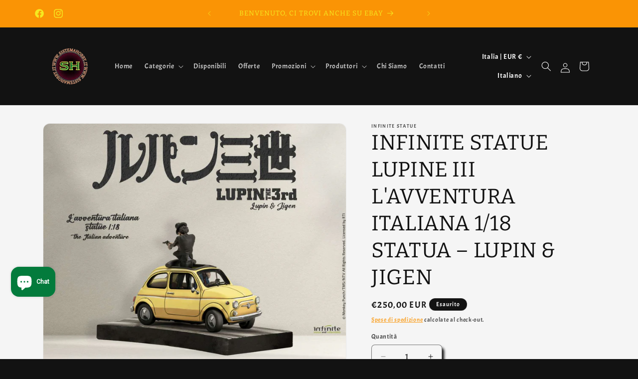

--- FILE ---
content_type: text/html; charset=utf-8
request_url: https://sistemahobby.it/products/infinite-statue-lupine-iii-lavventura-italiana-1-18-statua-lupin-jigen
body_size: 42490
content:
<!doctype html>
<html class="js" lang="it">
  <head>

    <script
src="https://www.paypal.com/sdk/js?client-id=AZRMRuXYwqB83vl_0dxRX2y5l8h_twDDIlGQUsFIUxSnM0qjxTOfHuwwBCY-192YzhRSAu8hXCW2_BHi&currency=EUR&components=messages"
data-namespace="PayPalSDK">
</script>
    
    
    <meta charset="utf-8">
    <meta http-equiv="X-UA-Compatible" content="IE=edge">
    <meta name="viewport" content="width=device-width,initial-scale=1">
    <meta name="theme-color" content="">
    <link rel="canonical" href="https://sistemahobby.it/products/infinite-statue-lupine-iii-lavventura-italiana-1-18-statua-lupin-jigen"><link rel="icon" type="image/png" href="//sistemahobby.it/cdn/shop/files/logocorretto.png?crop=center&height=32&v=1683579183&width=32"><link rel="preconnect" href="https://fonts.shopifycdn.com" crossorigin><title>
      INFINITE STATUE LUPINE III L&#39;AVVENTURA ITALIANA 1/18 STATUA – LUPIN &amp; 
 &ndash; Sistemahobby</title>

    
      <meta name="description" content="Infinite Statue &amp;amp; Collectibles dedica a Lupin III questa coloratissima statua in scala 1/18.Ispirata alla quarta serie Tv Anime, “Lupin III L’avventura Italiana”, la statua in stile cartoon cattura la coppia Lupin, in giacca blu e Jigen, a bordo dell’inconfondibile Fiat 500 gialla.Per tutti fans dei manga anime di ">
    

    

<meta property="og:site_name" content="Sistemahobby">
<meta property="og:url" content="https://sistemahobby.it/products/infinite-statue-lupine-iii-lavventura-italiana-1-18-statua-lupin-jigen">
<meta property="og:title" content="INFINITE STATUE LUPINE III L&#39;AVVENTURA ITALIANA 1/18 STATUA – LUPIN &amp; ">
<meta property="og:type" content="product">
<meta property="og:description" content="Infinite Statue &amp;amp; Collectibles dedica a Lupin III questa coloratissima statua in scala 1/18.Ispirata alla quarta serie Tv Anime, “Lupin III L’avventura Italiana”, la statua in stile cartoon cattura la coppia Lupin, in giacca blu e Jigen, a bordo dell’inconfondibile Fiat 500 gialla.Per tutti fans dei manga anime di "><meta property="og:image" content="http://sistemahobby.it/cdn/shop/files/INFINITE-STATUE-LUPINE-III-L-AVVENTURA-ITALIANA-1-18-STATUA-LUPIN-JIGEN-INFINITE-STATUE-945.jpg?v=1705160409">
  <meta property="og:image:secure_url" content="https://sistemahobby.it/cdn/shop/files/INFINITE-STATUE-LUPINE-III-L-AVVENTURA-ITALIANA-1-18-STATUA-LUPIN-JIGEN-INFINITE-STATUE-945.jpg?v=1705160409">
  <meta property="og:image:width" content="1280">
  <meta property="og:image:height" content="1024"><meta property="og:price:amount" content="250,00">
  <meta property="og:price:currency" content="EUR"><meta name="twitter:card" content="summary_large_image">
<meta name="twitter:title" content="INFINITE STATUE LUPINE III L&#39;AVVENTURA ITALIANA 1/18 STATUA – LUPIN &amp; ">
<meta name="twitter:description" content="Infinite Statue &amp;amp; Collectibles dedica a Lupin III questa coloratissima statua in scala 1/18.Ispirata alla quarta serie Tv Anime, “Lupin III L’avventura Italiana”, la statua in stile cartoon cattura la coppia Lupin, in giacca blu e Jigen, a bordo dell’inconfondibile Fiat 500 gialla.Per tutti fans dei manga anime di ">


    <script src="//sistemahobby.it/cdn/shop/t/14/assets/constants.js?v=58251544750838685771715023165" defer="defer"></script>
    <script src="//sistemahobby.it/cdn/shop/t/14/assets/pubsub.js?v=158357773527763999511715023165" defer="defer"></script>
    <script src="//sistemahobby.it/cdn/shop/t/14/assets/global.js?v=136628361274817707361715023165" defer="defer"></script><script src="//sistemahobby.it/cdn/shop/t/14/assets/animations.js?v=88693664871331136111715023165" defer="defer"></script><script>window.performance && window.performance.mark && window.performance.mark('shopify.content_for_header.start');</script><meta id="shopify-digital-wallet" name="shopify-digital-wallet" content="/60813607171/digital_wallets/dialog">
<meta name="shopify-checkout-api-token" content="a5c63953e2023e813213287d3991a932">
<meta id="in-context-paypal-metadata" data-shop-id="60813607171" data-venmo-supported="false" data-environment="production" data-locale="it_IT" data-paypal-v4="true" data-currency="EUR">
<link rel="alternate" hreflang="x-default" href="https://sistemahobby.it/products/infinite-statue-lupine-iii-lavventura-italiana-1-18-statua-lupin-jigen">
<link rel="alternate" hreflang="it" href="https://sistemahobby.it/products/infinite-statue-lupine-iii-lavventura-italiana-1-18-statua-lupin-jigen">
<link rel="alternate" hreflang="en" href="https://sistemahobby.it/en/products/infinite-statue-lupine-iii-lavventura-italiana-1-18-statua-lupin-jigen">
<link rel="alternate" type="application/json+oembed" href="https://sistemahobby.it/products/infinite-statue-lupine-iii-lavventura-italiana-1-18-statua-lupin-jigen.oembed">
<script async="async" src="/checkouts/internal/preloads.js?locale=it-IT"></script>
<script id="apple-pay-shop-capabilities" type="application/json">{"shopId":60813607171,"countryCode":"IT","currencyCode":"EUR","merchantCapabilities":["supports3DS"],"merchantId":"gid:\/\/shopify\/Shop\/60813607171","merchantName":"Sistemahobby","requiredBillingContactFields":["postalAddress","email","phone"],"requiredShippingContactFields":["postalAddress","email","phone"],"shippingType":"shipping","supportedNetworks":["visa","maestro","masterCard","amex"],"total":{"type":"pending","label":"Sistemahobby","amount":"1.00"},"shopifyPaymentsEnabled":true,"supportsSubscriptions":true}</script>
<script id="shopify-features" type="application/json">{"accessToken":"a5c63953e2023e813213287d3991a932","betas":["rich-media-storefront-analytics"],"domain":"sistemahobby.it","predictiveSearch":true,"shopId":60813607171,"locale":"it"}</script>
<script>var Shopify = Shopify || {};
Shopify.shop = "sistemahobby.myshopify.com";
Shopify.locale = "it";
Shopify.currency = {"active":"EUR","rate":"1.0"};
Shopify.country = "IT";
Shopify.theme = {"name":"Copia aggiornata di Dawn","id":160849985868,"schema_name":"Dawn","schema_version":"14.0.0","theme_store_id":887,"role":"main"};
Shopify.theme.handle = "null";
Shopify.theme.style = {"id":null,"handle":null};
Shopify.cdnHost = "sistemahobby.it/cdn";
Shopify.routes = Shopify.routes || {};
Shopify.routes.root = "/";</script>
<script type="module">!function(o){(o.Shopify=o.Shopify||{}).modules=!0}(window);</script>
<script>!function(o){function n(){var o=[];function n(){o.push(Array.prototype.slice.apply(arguments))}return n.q=o,n}var t=o.Shopify=o.Shopify||{};t.loadFeatures=n(),t.autoloadFeatures=n()}(window);</script>
<script id="shop-js-analytics" type="application/json">{"pageType":"product"}</script>
<script defer="defer" async type="module" src="//sistemahobby.it/cdn/shopifycloud/shop-js/modules/v2/client.init-shop-cart-sync_dvfQaB1V.it.esm.js"></script>
<script defer="defer" async type="module" src="//sistemahobby.it/cdn/shopifycloud/shop-js/modules/v2/chunk.common_BW-OJwDu.esm.js"></script>
<script defer="defer" async type="module" src="//sistemahobby.it/cdn/shopifycloud/shop-js/modules/v2/chunk.modal_CX4jaIRf.esm.js"></script>
<script type="module">
  await import("//sistemahobby.it/cdn/shopifycloud/shop-js/modules/v2/client.init-shop-cart-sync_dvfQaB1V.it.esm.js");
await import("//sistemahobby.it/cdn/shopifycloud/shop-js/modules/v2/chunk.common_BW-OJwDu.esm.js");
await import("//sistemahobby.it/cdn/shopifycloud/shop-js/modules/v2/chunk.modal_CX4jaIRf.esm.js");

  window.Shopify.SignInWithShop?.initShopCartSync?.({"fedCMEnabled":true,"windoidEnabled":true});

</script>
<script id="__st">var __st={"a":60813607171,"offset":3600,"reqid":"98d4b261-bf3c-4355-9396-f0a744b4a577-1769058909","pageurl":"sistemahobby.it\/products\/infinite-statue-lupine-iii-lavventura-italiana-1-18-statua-lupin-jigen","u":"9b20912f2c9f","p":"product","rtyp":"product","rid":8749867532620};</script>
<script>window.ShopifyPaypalV4VisibilityTracking = true;</script>
<script id="captcha-bootstrap">!function(){'use strict';const t='contact',e='account',n='new_comment',o=[[t,t],['blogs',n],['comments',n],[t,'customer']],c=[[e,'customer_login'],[e,'guest_login'],[e,'recover_customer_password'],[e,'create_customer']],r=t=>t.map((([t,e])=>`form[action*='/${t}']:not([data-nocaptcha='true']) input[name='form_type'][value='${e}']`)).join(','),a=t=>()=>t?[...document.querySelectorAll(t)].map((t=>t.form)):[];function s(){const t=[...o],e=r(t);return a(e)}const i='password',u='form_key',d=['recaptcha-v3-token','g-recaptcha-response','h-captcha-response',i],f=()=>{try{return window.sessionStorage}catch{return}},m='__shopify_v',_=t=>t.elements[u];function p(t,e,n=!1){try{const o=window.sessionStorage,c=JSON.parse(o.getItem(e)),{data:r}=function(t){const{data:e,action:n}=t;return t[m]||n?{data:e,action:n}:{data:t,action:n}}(c);for(const[e,n]of Object.entries(r))t.elements[e]&&(t.elements[e].value=n);n&&o.removeItem(e)}catch(o){console.error('form repopulation failed',{error:o})}}const l='form_type',E='cptcha';function T(t){t.dataset[E]=!0}const w=window,h=w.document,L='Shopify',v='ce_forms',y='captcha';let A=!1;((t,e)=>{const n=(g='f06e6c50-85a8-45c8-87d0-21a2b65856fe',I='https://cdn.shopify.com/shopifycloud/storefront-forms-hcaptcha/ce_storefront_forms_captcha_hcaptcha.v1.5.2.iife.js',D={infoText:'Protetto da hCaptcha',privacyText:'Privacy',termsText:'Termini'},(t,e,n)=>{const o=w[L][v],c=o.bindForm;if(c)return c(t,g,e,D).then(n);var r;o.q.push([[t,g,e,D],n]),r=I,A||(h.body.append(Object.assign(h.createElement('script'),{id:'captcha-provider',async:!0,src:r})),A=!0)});var g,I,D;w[L]=w[L]||{},w[L][v]=w[L][v]||{},w[L][v].q=[],w[L][y]=w[L][y]||{},w[L][y].protect=function(t,e){n(t,void 0,e),T(t)},Object.freeze(w[L][y]),function(t,e,n,w,h,L){const[v,y,A,g]=function(t,e,n){const i=e?o:[],u=t?c:[],d=[...i,...u],f=r(d),m=r(i),_=r(d.filter((([t,e])=>n.includes(e))));return[a(f),a(m),a(_),s()]}(w,h,L),I=t=>{const e=t.target;return e instanceof HTMLFormElement?e:e&&e.form},D=t=>v().includes(t);t.addEventListener('submit',(t=>{const e=I(t);if(!e)return;const n=D(e)&&!e.dataset.hcaptchaBound&&!e.dataset.recaptchaBound,o=_(e),c=g().includes(e)&&(!o||!o.value);(n||c)&&t.preventDefault(),c&&!n&&(function(t){try{if(!f())return;!function(t){const e=f();if(!e)return;const n=_(t);if(!n)return;const o=n.value;o&&e.removeItem(o)}(t);const e=Array.from(Array(32),(()=>Math.random().toString(36)[2])).join('');!function(t,e){_(t)||t.append(Object.assign(document.createElement('input'),{type:'hidden',name:u})),t.elements[u].value=e}(t,e),function(t,e){const n=f();if(!n)return;const o=[...t.querySelectorAll(`input[type='${i}']`)].map((({name:t})=>t)),c=[...d,...o],r={};for(const[a,s]of new FormData(t).entries())c.includes(a)||(r[a]=s);n.setItem(e,JSON.stringify({[m]:1,action:t.action,data:r}))}(t,e)}catch(e){console.error('failed to persist form',e)}}(e),e.submit())}));const S=(t,e)=>{t&&!t.dataset[E]&&(n(t,e.some((e=>e===t))),T(t))};for(const o of['focusin','change'])t.addEventListener(o,(t=>{const e=I(t);D(e)&&S(e,y())}));const B=e.get('form_key'),M=e.get(l),P=B&&M;t.addEventListener('DOMContentLoaded',(()=>{const t=y();if(P)for(const e of t)e.elements[l].value===M&&p(e,B);[...new Set([...A(),...v().filter((t=>'true'===t.dataset.shopifyCaptcha))])].forEach((e=>S(e,t)))}))}(h,new URLSearchParams(w.location.search),n,t,e,['guest_login'])})(!0,!0)}();</script>
<script integrity="sha256-4kQ18oKyAcykRKYeNunJcIwy7WH5gtpwJnB7kiuLZ1E=" data-source-attribution="shopify.loadfeatures" defer="defer" src="//sistemahobby.it/cdn/shopifycloud/storefront/assets/storefront/load_feature-a0a9edcb.js" crossorigin="anonymous"></script>
<script data-source-attribution="shopify.dynamic_checkout.dynamic.init">var Shopify=Shopify||{};Shopify.PaymentButton=Shopify.PaymentButton||{isStorefrontPortableWallets:!0,init:function(){window.Shopify.PaymentButton.init=function(){};var t=document.createElement("script");t.src="https://sistemahobby.it/cdn/shopifycloud/portable-wallets/latest/portable-wallets.it.js",t.type="module",document.head.appendChild(t)}};
</script>
<script data-source-attribution="shopify.dynamic_checkout.buyer_consent">
  function portableWalletsHideBuyerConsent(e){var t=document.getElementById("shopify-buyer-consent"),n=document.getElementById("shopify-subscription-policy-button");t&&n&&(t.classList.add("hidden"),t.setAttribute("aria-hidden","true"),n.removeEventListener("click",e))}function portableWalletsShowBuyerConsent(e){var t=document.getElementById("shopify-buyer-consent"),n=document.getElementById("shopify-subscription-policy-button");t&&n&&(t.classList.remove("hidden"),t.removeAttribute("aria-hidden"),n.addEventListener("click",e))}window.Shopify?.PaymentButton&&(window.Shopify.PaymentButton.hideBuyerConsent=portableWalletsHideBuyerConsent,window.Shopify.PaymentButton.showBuyerConsent=portableWalletsShowBuyerConsent);
</script>
<script>
  function portableWalletsCleanup(e){e&&e.src&&console.error("Failed to load portable wallets script "+e.src);var t=document.querySelectorAll("shopify-accelerated-checkout .shopify-payment-button__skeleton, shopify-accelerated-checkout-cart .wallet-cart-button__skeleton"),e=document.getElementById("shopify-buyer-consent");for(let e=0;e<t.length;e++)t[e].remove();e&&e.remove()}function portableWalletsNotLoadedAsModule(e){e instanceof ErrorEvent&&"string"==typeof e.message&&e.message.includes("import.meta")&&"string"==typeof e.filename&&e.filename.includes("portable-wallets")&&(window.removeEventListener("error",portableWalletsNotLoadedAsModule),window.Shopify.PaymentButton.failedToLoad=e,"loading"===document.readyState?document.addEventListener("DOMContentLoaded",window.Shopify.PaymentButton.init):window.Shopify.PaymentButton.init())}window.addEventListener("error",portableWalletsNotLoadedAsModule);
</script>

<script type="module" src="https://sistemahobby.it/cdn/shopifycloud/portable-wallets/latest/portable-wallets.it.js" onError="portableWalletsCleanup(this)" crossorigin="anonymous"></script>
<script nomodule>
  document.addEventListener("DOMContentLoaded", portableWalletsCleanup);
</script>

<script id='scb4127' type='text/javascript' async='' src='https://sistemahobby.it/cdn/shopifycloud/privacy-banner/storefront-banner.js'></script><link id="shopify-accelerated-checkout-styles" rel="stylesheet" media="screen" href="https://sistemahobby.it/cdn/shopifycloud/portable-wallets/latest/accelerated-checkout-backwards-compat.css" crossorigin="anonymous">
<style id="shopify-accelerated-checkout-cart">
        #shopify-buyer-consent {
  margin-top: 1em;
  display: inline-block;
  width: 100%;
}

#shopify-buyer-consent.hidden {
  display: none;
}

#shopify-subscription-policy-button {
  background: none;
  border: none;
  padding: 0;
  text-decoration: underline;
  font-size: inherit;
  cursor: pointer;
}

#shopify-subscription-policy-button::before {
  box-shadow: none;
}

      </style>
<script id="sections-script" data-sections="header" defer="defer" src="//sistemahobby.it/cdn/shop/t/14/compiled_assets/scripts.js?v=5020"></script>
<script>window.performance && window.performance.mark && window.performance.mark('shopify.content_for_header.end');</script>


    <style data-shopify>
      @font-face {
  font-family: Acme;
  font-weight: 400;
  font-style: normal;
  font-display: swap;
  src: url("//sistemahobby.it/cdn/fonts/acme/acme_n4.847723b715bd0a4a38264b76fba69a237d9fb343.woff2") format("woff2"),
       url("//sistemahobby.it/cdn/fonts/acme/acme_n4.df9277445cba9f87a5f17cb9a342bfc2c6bd0428.woff") format("woff");
}

      
      
      
      @font-face {
  font-family: Bitter;
  font-weight: 400;
  font-style: normal;
  font-display: swap;
  src: url("//sistemahobby.it/cdn/fonts/bitter/bitter_n4.0eb1d888c7dcf4b324dcc95156ce047a083f85f9.woff2") format("woff2"),
       url("//sistemahobby.it/cdn/fonts/bitter/bitter_n4.c816fa70d91ea90e3facdf24d42f14fc862a7052.woff") format("woff");
}


      
        :root,
        .color-scheme-1 {
          --color-background: 18,18,18;
        
          --gradient-background: #121212;
        

        

        --color-foreground: 255,255,255;
        --color-background-contrast: 146,146,146;
        --color-shadow: 18,18,18;
        --color-button: 245,245,245;
        --color-button-text: 250,148,5;
        --color-secondary-button: 18,18,18;
        --color-secondary-button-text: 250,148,5;
        --color-link: 250,148,5;
        --color-badge-foreground: 255,255,255;
        --color-badge-background: 18,18,18;
        --color-badge-border: 255,255,255;
        --payment-terms-background-color: rgb(18 18 18);
      }
      
        
        .color-scheme-2 {
          --color-background: 245,245,245;
        
          --gradient-background: #f5f5f5;
        

        

        --color-foreground: 18,18,18;
        --color-background-contrast: 181,181,181;
        --color-shadow: 18,18,18;
        --color-button: 18,18,18;
        --color-button-text: 245,233,32;
        --color-secondary-button: 245,245,245;
        --color-secondary-button-text: 18,18,18;
        --color-link: 18,18,18;
        --color-badge-foreground: 18,18,18;
        --color-badge-background: 245,245,245;
        --color-badge-border: 18,18,18;
        --payment-terms-background-color: rgb(245 245 245);
      }
      
        
        .color-scheme-3 {
          --color-background: 3,123,60;
        
          --gradient-background: #037b3c;
        

        

        --color-foreground: 255,255,255;
        --color-background-contrast: 0,0,0;
        --color-shadow: 18,18,18;
        --color-button: 255,255,255;
        --color-button-text: 0,0,0;
        --color-secondary-button: 3,123,60;
        --color-secondary-button-text: 255,255,255;
        --color-link: 255,255,255;
        --color-badge-foreground: 255,255,255;
        --color-badge-background: 3,123,60;
        --color-badge-border: 255,255,255;
        --payment-terms-background-color: rgb(3 123 60);
      }
      
        
        .color-scheme-4 {
          --color-background: 250,148,5;
        
          --gradient-background: #fa9405;
        

        

        --color-foreground: 245,233,32;
        --color-background-contrast: 125,74,3;
        --color-shadow: 18,18,18;
        --color-button: 255,255,255;
        --color-button-text: 18,18,18;
        --color-secondary-button: 250,148,5;
        --color-secondary-button-text: 3,123,60;
        --color-link: 3,123,60;
        --color-badge-foreground: 245,233,32;
        --color-badge-background: 250,148,5;
        --color-badge-border: 245,233,32;
        --payment-terms-background-color: rgb(250 148 5);
      }
      
        
        .color-scheme-5 {
          --color-background: 250,148,5;
        
          --gradient-background: #fa9405;
        

        

        --color-foreground: 255,255,255;
        --color-background-contrast: 125,74,3;
        --color-shadow: 18,18,18;
        --color-button: 255,255,255;
        --color-button-text: 18,18,18;
        --color-secondary-button: 250,148,5;
        --color-secondary-button-text: 250,148,5;
        --color-link: 250,148,5;
        --color-badge-foreground: 255,255,255;
        --color-badge-background: 250,148,5;
        --color-badge-border: 255,255,255;
        --payment-terms-background-color: rgb(250 148 5);
      }
      
        
        .color-scheme-e2f8a712-e664-47c5-b0af-b92a0a4f56db {
          --color-background: 255,255,255;
        
          --gradient-background: #ffffff;
        

        

        --color-foreground: 18,18,18;
        --color-background-contrast: 191,191,191;
        --color-shadow: 18,18,18;
        --color-button: 18,18,18;
        --color-button-text: 255,255,255;
        --color-secondary-button: 255,255,255;
        --color-secondary-button-text: 18,18,18;
        --color-link: 18,18,18;
        --color-badge-foreground: 18,18,18;
        --color-badge-background: 255,255,255;
        --color-badge-border: 18,18,18;
        --payment-terms-background-color: rgb(255 255 255);
      }
      
        
        .color-scheme-52eb7ee2-c2d0-46dd-8be6-2b6852489eca {
          --color-background: 245,245,245;
        
          --gradient-background: #f5f5f5;
        

        

        --color-foreground: 18,18,18;
        --color-background-contrast: 181,181,181;
        --color-shadow: 18,18,18;
        --color-button: 3,123,60;
        --color-button-text: 245,233,32;
        --color-secondary-button: 245,245,245;
        --color-secondary-button-text: 250,148,5;
        --color-link: 250,148,5;
        --color-badge-foreground: 18,18,18;
        --color-badge-background: 245,245,245;
        --color-badge-border: 18,18,18;
        --payment-terms-background-color: rgb(245 245 245);
      }
      
        
        .color-scheme-fd6074ff-8f73-4361-a66b-1d8be88d120b {
          --color-background: 250,148,5;
        
          --gradient-background: #fa9405;
        

        

        --color-foreground: 255,255,255;
        --color-background-contrast: 125,74,3;
        --color-shadow: 18,18,18;
        --color-button: 255,255,255;
        --color-button-text: 250,148,5;
        --color-secondary-button: 250,148,5;
        --color-secondary-button-text: 18,18,18;
        --color-link: 18,18,18;
        --color-badge-foreground: 255,255,255;
        --color-badge-background: 250,148,5;
        --color-badge-border: 255,255,255;
        --payment-terms-background-color: rgb(250 148 5);
      }
      

      body, .color-scheme-1, .color-scheme-2, .color-scheme-3, .color-scheme-4, .color-scheme-5, .color-scheme-e2f8a712-e664-47c5-b0af-b92a0a4f56db, .color-scheme-52eb7ee2-c2d0-46dd-8be6-2b6852489eca, .color-scheme-fd6074ff-8f73-4361-a66b-1d8be88d120b {
        color: rgba(var(--color-foreground), 0.75);
        background-color: rgb(var(--color-background));
      }

      :root {
        --font-body-family: Acme, sans-serif;
        --font-body-style: normal;
        --font-body-weight: 400;
        --font-body-weight-bold: 700;

        --font-heading-family: Bitter, serif;
        --font-heading-style: normal;
        --font-heading-weight: 400;

        --font-body-scale: 1.0;
        --font-heading-scale: 1.05;

        --media-padding: px;
        --media-border-opacity: 0.05;
        --media-border-width: 1px;
        --media-radius: 14px;
        --media-shadow-opacity: 0.0;
        --media-shadow-horizontal-offset: 0px;
        --media-shadow-vertical-offset: 4px;
        --media-shadow-blur-radius: 5px;
        --media-shadow-visible: 0;

        --page-width: 120rem;
        --page-width-margin: 0rem;

        --product-card-image-padding: 0.4rem;
        --product-card-corner-radius: 1.4rem;
        --product-card-text-alignment: center;
        --product-card-border-width: 0.0rem;
        --product-card-border-opacity: 0.1;
        --product-card-shadow-opacity: 1.0;
        --product-card-shadow-visible: 1;
        --product-card-shadow-horizontal-offset: 0.4rem;
        --product-card-shadow-vertical-offset: 0.6rem;
        --product-card-shadow-blur-radius: 0.5rem;

        --collection-card-image-padding: 0.0rem;
        --collection-card-corner-radius: 1.4rem;
        --collection-card-text-alignment: center;
        --collection-card-border-width: 0.0rem;
        --collection-card-border-opacity: 0.1;
        --collection-card-shadow-opacity: 0.1;
        --collection-card-shadow-visible: 1;
        --collection-card-shadow-horizontal-offset: 0.4rem;
        --collection-card-shadow-vertical-offset: 0.6rem;
        --collection-card-shadow-blur-radius: 0.5rem;

        --blog-card-image-padding: 0.4rem;
        --blog-card-corner-radius: 1.4rem;
        --blog-card-text-alignment: center;
        --blog-card-border-width: 0.0rem;
        --blog-card-border-opacity: 0.1;
        --blog-card-shadow-opacity: 1.0;
        --blog-card-shadow-visible: 1;
        --blog-card-shadow-horizontal-offset: 0.4rem;
        --blog-card-shadow-vertical-offset: 0.6rem;
        --blog-card-shadow-blur-radius: 0.5rem;

        --badge-corner-radius: 1.4rem;

        --popup-border-width: 1px;
        --popup-border-opacity: 0.1;
        --popup-corner-radius: 14px;
        --popup-shadow-opacity: 0.0;
        --popup-shadow-horizontal-offset: 0px;
        --popup-shadow-vertical-offset: 4px;
        --popup-shadow-blur-radius: 5px;

        --drawer-border-width: 1px;
        --drawer-border-opacity: 0.1;
        --drawer-shadow-opacity: 0.1;
        --drawer-shadow-horizontal-offset: 4px;
        --drawer-shadow-vertical-offset: 6px;
        --drawer-shadow-blur-radius: 5px;

        --spacing-sections-desktop: 0px;
        --spacing-sections-mobile: 0px;

        --grid-desktop-vertical-spacing: 8px;
        --grid-desktop-horizontal-spacing: 8px;
        --grid-mobile-vertical-spacing: 4px;
        --grid-mobile-horizontal-spacing: 4px;

        --text-boxes-border-opacity: 0.1;
        --text-boxes-border-width: 0px;
        --text-boxes-radius: 14px;
        --text-boxes-shadow-opacity: 0.1;
        --text-boxes-shadow-visible: 1;
        --text-boxes-shadow-horizontal-offset: 4px;
        --text-boxes-shadow-vertical-offset: 6px;
        --text-boxes-shadow-blur-radius: 5px;

        --buttons-radius: 6px;
        --buttons-radius-outset: 7px;
        --buttons-border-width: 1px;
        --buttons-border-opacity: 1.0;
        --buttons-shadow-opacity: 0.8;
        --buttons-shadow-visible: 1;
        --buttons-shadow-horizontal-offset: 4px;
        --buttons-shadow-vertical-offset: 6px;
        --buttons-shadow-blur-radius: 5px;
        --buttons-border-offset: 0.3px;

        --inputs-radius: 6px;
        --inputs-border-width: 1px;
        --inputs-border-opacity: 0.55;
        --inputs-shadow-opacity: 1.0;
        --inputs-shadow-horizontal-offset: 4px;
        --inputs-margin-offset: 6px;
        --inputs-shadow-vertical-offset: 6px;
        --inputs-shadow-blur-radius: 5px;
        --inputs-radius-outset: 7px;

        --variant-pills-radius: 6px;
        --variant-pills-border-width: 1px;
        --variant-pills-border-opacity: 0.55;
        --variant-pills-shadow-opacity: 0.8;
        --variant-pills-shadow-horizontal-offset: 4px;
        --variant-pills-shadow-vertical-offset: 6px;
        --variant-pills-shadow-blur-radius: 5px;
      }

      *,
      *::before,
      *::after {
        box-sizing: inherit;
      }

      html {
        box-sizing: border-box;
        font-size: calc(var(--font-body-scale) * 62.5%);
        height: 100%;
      }

      body {
        display: grid;
        grid-template-rows: auto auto 1fr auto;
        grid-template-columns: 100%;
        min-height: 100%;
        margin: 0;
        font-size: 1.5rem;
        letter-spacing: 0.06rem;
        line-height: calc(1 + 0.8 / var(--font-body-scale));
        font-family: var(--font-body-family);
        font-style: var(--font-body-style);
        font-weight: var(--font-body-weight);
      }

      @media screen and (min-width: 750px) {
        body {
          font-size: 1.6rem;
        }
      }
    </style>

    <link href="//sistemahobby.it/cdn/shop/t/14/assets/base.css?v=16534392784228263581715023165" rel="stylesheet" type="text/css" media="all" />

      <link rel="preload" as="font" href="//sistemahobby.it/cdn/fonts/acme/acme_n4.847723b715bd0a4a38264b76fba69a237d9fb343.woff2" type="font/woff2" crossorigin>
      

      <link rel="preload" as="font" href="//sistemahobby.it/cdn/fonts/bitter/bitter_n4.0eb1d888c7dcf4b324dcc95156ce047a083f85f9.woff2" type="font/woff2" crossorigin>
      
<link href="//sistemahobby.it/cdn/shop/t/14/assets/component-localization-form.css?v=120620094879297847921715023165" rel="stylesheet" type="text/css" media="all" />
      <script src="//sistemahobby.it/cdn/shop/t/14/assets/localization-form.js?v=169565320306168926741715023165" defer="defer"></script><link
        rel="stylesheet"
        href="//sistemahobby.it/cdn/shop/t/14/assets/component-predictive-search.css?v=118923337488134913561715023165"
        media="print"
        onload="this.media='all'"
      ><script>
      if (Shopify.designMode) {
        document.documentElement.classList.add('shopify-design-mode');
      }
    </script>
  <!-- BEGIN app block: shopify://apps/boostpop-popups-banners/blocks/app-embed/8b4a8c56-21b5-437e-95f9-cd5dc65ceb49 --><script>
    // Create app element in main document for widget to render to
    function createAppElement() {
        var appDiv = document.createElement('div');
        appDiv.id = 'boost-pop-container';
        appDiv.style = 'display: block !important';

        document.body.appendChild(appDiv);
    }

    // Load widget script and move to Shadow DOM after load
    function loadWidgetScript() {
        var script = document.createElement('script');

        script.src = 'https://cdn.shopify.com/extensions/019bc7a2-55ac-7a12-89a5-64876df14eba/boost-pop-up-21/assets/ap.min.js';
        script.async = true;

        document.head.appendChild(script);
    }

    function initializeApp() {
        createAppElement();
        loadWidgetScript();
    }

    // Execute immediately if DOM is already loaded, otherwise wait for DOMContentLoaded
    if (document.readyState === 'loading') {
        document.addEventListener('DOMContentLoaded', initializeApp);
    } else {
        initializeApp();
    }
</script>

<script src="https://cdn.shopify.com/extensions/019bc7a2-55ac-7a12-89a5-64876df14eba/boost-pop-up-21/assets/polyfill.min.js" async></script>
<script src="https://cdn.shopify.com/extensions/019bc7a2-55ac-7a12-89a5-64876df14eba/boost-pop-up-21/assets/maska.js" async></script>

<script>
    // Function to make IE9+ support forEach:
    if (window.NodeList && !NodeList.prototype.forEach) {
        NodeList.prototype.forEach = Array.prototype.forEach;
    }
</script>

<!-- END app block --><script src="https://cdn.shopify.com/extensions/e8878072-2f6b-4e89-8082-94b04320908d/inbox-1254/assets/inbox-chat-loader.js" type="text/javascript" defer="defer"></script>
<script src="https://cdn.shopify.com/extensions/19689677-6488-4a31-adf3-fcf4359c5fd9/forms-2295/assets/shopify-forms-loader.js" type="text/javascript" defer="defer"></script>
<script src="https://cdn.shopify.com/extensions/019bc7a2-55ac-7a12-89a5-64876df14eba/boost-pop-up-21/assets/ab.min.js" type="text/javascript" defer="defer"></script>
<link href="https://cdn.shopify.com/extensions/019bc7a2-55ac-7a12-89a5-64876df14eba/boost-pop-up-21/assets/ab.min.css" rel="stylesheet" type="text/css" media="all">
<script src="https://cdn.shopify.com/extensions/1f805629-c1d3-44c5-afa0-f2ef641295ef/booster-page-speed-optimizer-1/assets/speed-embed.js" type="text/javascript" defer="defer"></script>
<link href="https://monorail-edge.shopifysvc.com" rel="dns-prefetch">
<script>(function(){if ("sendBeacon" in navigator && "performance" in window) {try {var session_token_from_headers = performance.getEntriesByType('navigation')[0].serverTiming.find(x => x.name == '_s').description;} catch {var session_token_from_headers = undefined;}var session_cookie_matches = document.cookie.match(/_shopify_s=([^;]*)/);var session_token_from_cookie = session_cookie_matches && session_cookie_matches.length === 2 ? session_cookie_matches[1] : "";var session_token = session_token_from_headers || session_token_from_cookie || "";function handle_abandonment_event(e) {var entries = performance.getEntries().filter(function(entry) {return /monorail-edge.shopifysvc.com/.test(entry.name);});if (!window.abandonment_tracked && entries.length === 0) {window.abandonment_tracked = true;var currentMs = Date.now();var navigation_start = performance.timing.navigationStart;var payload = {shop_id: 60813607171,url: window.location.href,navigation_start,duration: currentMs - navigation_start,session_token,page_type: "product"};window.navigator.sendBeacon("https://monorail-edge.shopifysvc.com/v1/produce", JSON.stringify({schema_id: "online_store_buyer_site_abandonment/1.1",payload: payload,metadata: {event_created_at_ms: currentMs,event_sent_at_ms: currentMs}}));}}window.addEventListener('pagehide', handle_abandonment_event);}}());</script>
<script id="web-pixels-manager-setup">(function e(e,d,r,n,o){if(void 0===o&&(o={}),!Boolean(null===(a=null===(i=window.Shopify)||void 0===i?void 0:i.analytics)||void 0===a?void 0:a.replayQueue)){var i,a;window.Shopify=window.Shopify||{};var t=window.Shopify;t.analytics=t.analytics||{};var s=t.analytics;s.replayQueue=[],s.publish=function(e,d,r){return s.replayQueue.push([e,d,r]),!0};try{self.performance.mark("wpm:start")}catch(e){}var l=function(){var e={modern:/Edge?\/(1{2}[4-9]|1[2-9]\d|[2-9]\d{2}|\d{4,})\.\d+(\.\d+|)|Firefox\/(1{2}[4-9]|1[2-9]\d|[2-9]\d{2}|\d{4,})\.\d+(\.\d+|)|Chrom(ium|e)\/(9{2}|\d{3,})\.\d+(\.\d+|)|(Maci|X1{2}).+ Version\/(15\.\d+|(1[6-9]|[2-9]\d|\d{3,})\.\d+)([,.]\d+|)( \(\w+\)|)( Mobile\/\w+|) Safari\/|Chrome.+OPR\/(9{2}|\d{3,})\.\d+\.\d+|(CPU[ +]OS|iPhone[ +]OS|CPU[ +]iPhone|CPU IPhone OS|CPU iPad OS)[ +]+(15[._]\d+|(1[6-9]|[2-9]\d|\d{3,})[._]\d+)([._]\d+|)|Android:?[ /-](13[3-9]|1[4-9]\d|[2-9]\d{2}|\d{4,})(\.\d+|)(\.\d+|)|Android.+Firefox\/(13[5-9]|1[4-9]\d|[2-9]\d{2}|\d{4,})\.\d+(\.\d+|)|Android.+Chrom(ium|e)\/(13[3-9]|1[4-9]\d|[2-9]\d{2}|\d{4,})\.\d+(\.\d+|)|SamsungBrowser\/([2-9]\d|\d{3,})\.\d+/,legacy:/Edge?\/(1[6-9]|[2-9]\d|\d{3,})\.\d+(\.\d+|)|Firefox\/(5[4-9]|[6-9]\d|\d{3,})\.\d+(\.\d+|)|Chrom(ium|e)\/(5[1-9]|[6-9]\d|\d{3,})\.\d+(\.\d+|)([\d.]+$|.*Safari\/(?![\d.]+ Edge\/[\d.]+$))|(Maci|X1{2}).+ Version\/(10\.\d+|(1[1-9]|[2-9]\d|\d{3,})\.\d+)([,.]\d+|)( \(\w+\)|)( Mobile\/\w+|) Safari\/|Chrome.+OPR\/(3[89]|[4-9]\d|\d{3,})\.\d+\.\d+|(CPU[ +]OS|iPhone[ +]OS|CPU[ +]iPhone|CPU IPhone OS|CPU iPad OS)[ +]+(10[._]\d+|(1[1-9]|[2-9]\d|\d{3,})[._]\d+)([._]\d+|)|Android:?[ /-](13[3-9]|1[4-9]\d|[2-9]\d{2}|\d{4,})(\.\d+|)(\.\d+|)|Mobile Safari.+OPR\/([89]\d|\d{3,})\.\d+\.\d+|Android.+Firefox\/(13[5-9]|1[4-9]\d|[2-9]\d{2}|\d{4,})\.\d+(\.\d+|)|Android.+Chrom(ium|e)\/(13[3-9]|1[4-9]\d|[2-9]\d{2}|\d{4,})\.\d+(\.\d+|)|Android.+(UC? ?Browser|UCWEB|U3)[ /]?(15\.([5-9]|\d{2,})|(1[6-9]|[2-9]\d|\d{3,})\.\d+)\.\d+|SamsungBrowser\/(5\.\d+|([6-9]|\d{2,})\.\d+)|Android.+MQ{2}Browser\/(14(\.(9|\d{2,})|)|(1[5-9]|[2-9]\d|\d{3,})(\.\d+|))(\.\d+|)|K[Aa][Ii]OS\/(3\.\d+|([4-9]|\d{2,})\.\d+)(\.\d+|)/},d=e.modern,r=e.legacy,n=navigator.userAgent;return n.match(d)?"modern":n.match(r)?"legacy":"unknown"}(),u="modern"===l?"modern":"legacy",c=(null!=n?n:{modern:"",legacy:""})[u],f=function(e){return[e.baseUrl,"/wpm","/b",e.hashVersion,"modern"===e.buildTarget?"m":"l",".js"].join("")}({baseUrl:d,hashVersion:r,buildTarget:u}),m=function(e){var d=e.version,r=e.bundleTarget,n=e.surface,o=e.pageUrl,i=e.monorailEndpoint;return{emit:function(e){var a=e.status,t=e.errorMsg,s=(new Date).getTime(),l=JSON.stringify({metadata:{event_sent_at_ms:s},events:[{schema_id:"web_pixels_manager_load/3.1",payload:{version:d,bundle_target:r,page_url:o,status:a,surface:n,error_msg:t},metadata:{event_created_at_ms:s}}]});if(!i)return console&&console.warn&&console.warn("[Web Pixels Manager] No Monorail endpoint provided, skipping logging."),!1;try{return self.navigator.sendBeacon.bind(self.navigator)(i,l)}catch(e){}var u=new XMLHttpRequest;try{return u.open("POST",i,!0),u.setRequestHeader("Content-Type","text/plain"),u.send(l),!0}catch(e){return console&&console.warn&&console.warn("[Web Pixels Manager] Got an unhandled error while logging to Monorail."),!1}}}}({version:r,bundleTarget:l,surface:e.surface,pageUrl:self.location.href,monorailEndpoint:e.monorailEndpoint});try{o.browserTarget=l,function(e){var d=e.src,r=e.async,n=void 0===r||r,o=e.onload,i=e.onerror,a=e.sri,t=e.scriptDataAttributes,s=void 0===t?{}:t,l=document.createElement("script"),u=document.querySelector("head"),c=document.querySelector("body");if(l.async=n,l.src=d,a&&(l.integrity=a,l.crossOrigin="anonymous"),s)for(var f in s)if(Object.prototype.hasOwnProperty.call(s,f))try{l.dataset[f]=s[f]}catch(e){}if(o&&l.addEventListener("load",o),i&&l.addEventListener("error",i),u)u.appendChild(l);else{if(!c)throw new Error("Did not find a head or body element to append the script");c.appendChild(l)}}({src:f,async:!0,onload:function(){if(!function(){var e,d;return Boolean(null===(d=null===(e=window.Shopify)||void 0===e?void 0:e.analytics)||void 0===d?void 0:d.initialized)}()){var d=window.webPixelsManager.init(e)||void 0;if(d){var r=window.Shopify.analytics;r.replayQueue.forEach((function(e){var r=e[0],n=e[1],o=e[2];d.publishCustomEvent(r,n,o)})),r.replayQueue=[],r.publish=d.publishCustomEvent,r.visitor=d.visitor,r.initialized=!0}}},onerror:function(){return m.emit({status:"failed",errorMsg:"".concat(f," has failed to load")})},sri:function(e){var d=/^sha384-[A-Za-z0-9+/=]+$/;return"string"==typeof e&&d.test(e)}(c)?c:"",scriptDataAttributes:o}),m.emit({status:"loading"})}catch(e){m.emit({status:"failed",errorMsg:(null==e?void 0:e.message)||"Unknown error"})}}})({shopId: 60813607171,storefrontBaseUrl: "https://sistemahobby.it",extensionsBaseUrl: "https://extensions.shopifycdn.com/cdn/shopifycloud/web-pixels-manager",monorailEndpoint: "https://monorail-edge.shopifysvc.com/unstable/produce_batch",surface: "storefront-renderer",enabledBetaFlags: ["2dca8a86"],webPixelsConfigList: [{"id":"shopify-app-pixel","configuration":"{}","eventPayloadVersion":"v1","runtimeContext":"STRICT","scriptVersion":"0450","apiClientId":"shopify-pixel","type":"APP","privacyPurposes":["ANALYTICS","MARKETING"]},{"id":"shopify-custom-pixel","eventPayloadVersion":"v1","runtimeContext":"LAX","scriptVersion":"0450","apiClientId":"shopify-pixel","type":"CUSTOM","privacyPurposes":["ANALYTICS","MARKETING"]}],isMerchantRequest: false,initData: {"shop":{"name":"Sistemahobby","paymentSettings":{"currencyCode":"EUR"},"myshopifyDomain":"sistemahobby.myshopify.com","countryCode":"IT","storefrontUrl":"https:\/\/sistemahobby.it"},"customer":null,"cart":null,"checkout":null,"productVariants":[{"price":{"amount":250.0,"currencyCode":"EUR"},"product":{"title":"INFINITE STATUE LUPINE III L'AVVENTURA ITALIANA 1\/18 STATUA – LUPIN \u0026 JIGEN","vendor":"INFINITE STATUE","id":"8749867532620","untranslatedTitle":"INFINITE STATUE LUPINE III L'AVVENTURA ITALIANA 1\/18 STATUA – LUPIN \u0026 JIGEN","url":"\/products\/infinite-statue-lupine-iii-lavventura-italiana-1-18-statua-lupin-jigen","type":"Statua"},"id":"47300476404044","image":{"src":"\/\/sistemahobby.it\/cdn\/shop\/files\/INFINITE-STATUE-LUPINE-III-L-AVVENTURA-ITALIANA-1-18-STATUA-LUPIN-JIGEN-INFINITE-STATUE-945.jpg?v=1705160409"},"sku":"95520","title":"Default Title","untranslatedTitle":"Default Title"}],"purchasingCompany":null},},"https://sistemahobby.it/cdn","fcfee988w5aeb613cpc8e4bc33m6693e112",{"modern":"","legacy":""},{"shopId":"60813607171","storefrontBaseUrl":"https:\/\/sistemahobby.it","extensionBaseUrl":"https:\/\/extensions.shopifycdn.com\/cdn\/shopifycloud\/web-pixels-manager","surface":"storefront-renderer","enabledBetaFlags":"[\"2dca8a86\"]","isMerchantRequest":"false","hashVersion":"fcfee988w5aeb613cpc8e4bc33m6693e112","publish":"custom","events":"[[\"page_viewed\",{}],[\"product_viewed\",{\"productVariant\":{\"price\":{\"amount\":250.0,\"currencyCode\":\"EUR\"},\"product\":{\"title\":\"INFINITE STATUE LUPINE III L'AVVENTURA ITALIANA 1\/18 STATUA – LUPIN \u0026 JIGEN\",\"vendor\":\"INFINITE STATUE\",\"id\":\"8749867532620\",\"untranslatedTitle\":\"INFINITE STATUE LUPINE III L'AVVENTURA ITALIANA 1\/18 STATUA – LUPIN \u0026 JIGEN\",\"url\":\"\/products\/infinite-statue-lupine-iii-lavventura-italiana-1-18-statua-lupin-jigen\",\"type\":\"Statua\"},\"id\":\"47300476404044\",\"image\":{\"src\":\"\/\/sistemahobby.it\/cdn\/shop\/files\/INFINITE-STATUE-LUPINE-III-L-AVVENTURA-ITALIANA-1-18-STATUA-LUPIN-JIGEN-INFINITE-STATUE-945.jpg?v=1705160409\"},\"sku\":\"95520\",\"title\":\"Default Title\",\"untranslatedTitle\":\"Default Title\"}}]]"});</script><script>
  window.ShopifyAnalytics = window.ShopifyAnalytics || {};
  window.ShopifyAnalytics.meta = window.ShopifyAnalytics.meta || {};
  window.ShopifyAnalytics.meta.currency = 'EUR';
  var meta = {"product":{"id":8749867532620,"gid":"gid:\/\/shopify\/Product\/8749867532620","vendor":"INFINITE STATUE","type":"Statua","handle":"infinite-statue-lupine-iii-lavventura-italiana-1-18-statua-lupin-jigen","variants":[{"id":47300476404044,"price":25000,"name":"INFINITE STATUE LUPINE III L'AVVENTURA ITALIANA 1\/18 STATUA – LUPIN \u0026 JIGEN","public_title":null,"sku":"95520"}],"remote":false},"page":{"pageType":"product","resourceType":"product","resourceId":8749867532620,"requestId":"98d4b261-bf3c-4355-9396-f0a744b4a577-1769058909"}};
  for (var attr in meta) {
    window.ShopifyAnalytics.meta[attr] = meta[attr];
  }
</script>
<script class="analytics">
  (function () {
    var customDocumentWrite = function(content) {
      var jquery = null;

      if (window.jQuery) {
        jquery = window.jQuery;
      } else if (window.Checkout && window.Checkout.$) {
        jquery = window.Checkout.$;
      }

      if (jquery) {
        jquery('body').append(content);
      }
    };

    var hasLoggedConversion = function(token) {
      if (token) {
        return document.cookie.indexOf('loggedConversion=' + token) !== -1;
      }
      return false;
    }

    var setCookieIfConversion = function(token) {
      if (token) {
        var twoMonthsFromNow = new Date(Date.now());
        twoMonthsFromNow.setMonth(twoMonthsFromNow.getMonth() + 2);

        document.cookie = 'loggedConversion=' + token + '; expires=' + twoMonthsFromNow;
      }
    }

    var trekkie = window.ShopifyAnalytics.lib = window.trekkie = window.trekkie || [];
    if (trekkie.integrations) {
      return;
    }
    trekkie.methods = [
      'identify',
      'page',
      'ready',
      'track',
      'trackForm',
      'trackLink'
    ];
    trekkie.factory = function(method) {
      return function() {
        var args = Array.prototype.slice.call(arguments);
        args.unshift(method);
        trekkie.push(args);
        return trekkie;
      };
    };
    for (var i = 0; i < trekkie.methods.length; i++) {
      var key = trekkie.methods[i];
      trekkie[key] = trekkie.factory(key);
    }
    trekkie.load = function(config) {
      trekkie.config = config || {};
      trekkie.config.initialDocumentCookie = document.cookie;
      var first = document.getElementsByTagName('script')[0];
      var script = document.createElement('script');
      script.type = 'text/javascript';
      script.onerror = function(e) {
        var scriptFallback = document.createElement('script');
        scriptFallback.type = 'text/javascript';
        scriptFallback.onerror = function(error) {
                var Monorail = {
      produce: function produce(monorailDomain, schemaId, payload) {
        var currentMs = new Date().getTime();
        var event = {
          schema_id: schemaId,
          payload: payload,
          metadata: {
            event_created_at_ms: currentMs,
            event_sent_at_ms: currentMs
          }
        };
        return Monorail.sendRequest("https://" + monorailDomain + "/v1/produce", JSON.stringify(event));
      },
      sendRequest: function sendRequest(endpointUrl, payload) {
        // Try the sendBeacon API
        if (window && window.navigator && typeof window.navigator.sendBeacon === 'function' && typeof window.Blob === 'function' && !Monorail.isIos12()) {
          var blobData = new window.Blob([payload], {
            type: 'text/plain'
          });

          if (window.navigator.sendBeacon(endpointUrl, blobData)) {
            return true;
          } // sendBeacon was not successful

        } // XHR beacon

        var xhr = new XMLHttpRequest();

        try {
          xhr.open('POST', endpointUrl);
          xhr.setRequestHeader('Content-Type', 'text/plain');
          xhr.send(payload);
        } catch (e) {
          console.log(e);
        }

        return false;
      },
      isIos12: function isIos12() {
        return window.navigator.userAgent.lastIndexOf('iPhone; CPU iPhone OS 12_') !== -1 || window.navigator.userAgent.lastIndexOf('iPad; CPU OS 12_') !== -1;
      }
    };
    Monorail.produce('monorail-edge.shopifysvc.com',
      'trekkie_storefront_load_errors/1.1',
      {shop_id: 60813607171,
      theme_id: 160849985868,
      app_name: "storefront",
      context_url: window.location.href,
      source_url: "//sistemahobby.it/cdn/s/trekkie.storefront.1bbfab421998800ff09850b62e84b8915387986d.min.js"});

        };
        scriptFallback.async = true;
        scriptFallback.src = '//sistemahobby.it/cdn/s/trekkie.storefront.1bbfab421998800ff09850b62e84b8915387986d.min.js';
        first.parentNode.insertBefore(scriptFallback, first);
      };
      script.async = true;
      script.src = '//sistemahobby.it/cdn/s/trekkie.storefront.1bbfab421998800ff09850b62e84b8915387986d.min.js';
      first.parentNode.insertBefore(script, first);
    };
    trekkie.load(
      {"Trekkie":{"appName":"storefront","development":false,"defaultAttributes":{"shopId":60813607171,"isMerchantRequest":null,"themeId":160849985868,"themeCityHash":"10330044201747366851","contentLanguage":"it","currency":"EUR","eventMetadataId":"f23012f2-19f9-4d49-b0ac-a1e4a0c499bd"},"isServerSideCookieWritingEnabled":true,"monorailRegion":"shop_domain","enabledBetaFlags":["65f19447"]},"Session Attribution":{},"S2S":{"facebookCapiEnabled":false,"source":"trekkie-storefront-renderer","apiClientId":580111}}
    );

    var loaded = false;
    trekkie.ready(function() {
      if (loaded) return;
      loaded = true;

      window.ShopifyAnalytics.lib = window.trekkie;

      var originalDocumentWrite = document.write;
      document.write = customDocumentWrite;
      try { window.ShopifyAnalytics.merchantGoogleAnalytics.call(this); } catch(error) {};
      document.write = originalDocumentWrite;

      window.ShopifyAnalytics.lib.page(null,{"pageType":"product","resourceType":"product","resourceId":8749867532620,"requestId":"98d4b261-bf3c-4355-9396-f0a744b4a577-1769058909","shopifyEmitted":true});

      var match = window.location.pathname.match(/checkouts\/(.+)\/(thank_you|post_purchase)/)
      var token = match? match[1]: undefined;
      if (!hasLoggedConversion(token)) {
        setCookieIfConversion(token);
        window.ShopifyAnalytics.lib.track("Viewed Product",{"currency":"EUR","variantId":47300476404044,"productId":8749867532620,"productGid":"gid:\/\/shopify\/Product\/8749867532620","name":"INFINITE STATUE LUPINE III L'AVVENTURA ITALIANA 1\/18 STATUA – LUPIN \u0026 JIGEN","price":"250.00","sku":"95520","brand":"INFINITE STATUE","variant":null,"category":"Statua","nonInteraction":true,"remote":false},undefined,undefined,{"shopifyEmitted":true});
      window.ShopifyAnalytics.lib.track("monorail:\/\/trekkie_storefront_viewed_product\/1.1",{"currency":"EUR","variantId":47300476404044,"productId":8749867532620,"productGid":"gid:\/\/shopify\/Product\/8749867532620","name":"INFINITE STATUE LUPINE III L'AVVENTURA ITALIANA 1\/18 STATUA – LUPIN \u0026 JIGEN","price":"250.00","sku":"95520","brand":"INFINITE STATUE","variant":null,"category":"Statua","nonInteraction":true,"remote":false,"referer":"https:\/\/sistemahobby.it\/products\/infinite-statue-lupine-iii-lavventura-italiana-1-18-statua-lupin-jigen"});
      }
    });


        var eventsListenerScript = document.createElement('script');
        eventsListenerScript.async = true;
        eventsListenerScript.src = "//sistemahobby.it/cdn/shopifycloud/storefront/assets/shop_events_listener-3da45d37.js";
        document.getElementsByTagName('head')[0].appendChild(eventsListenerScript);

})();</script>
<script
  defer
  src="https://sistemahobby.it/cdn/shopifycloud/perf-kit/shopify-perf-kit-3.0.4.min.js"
  data-application="storefront-renderer"
  data-shop-id="60813607171"
  data-render-region="gcp-us-east1"
  data-page-type="product"
  data-theme-instance-id="160849985868"
  data-theme-name="Dawn"
  data-theme-version="14.0.0"
  data-monorail-region="shop_domain"
  data-resource-timing-sampling-rate="10"
  data-shs="true"
  data-shs-beacon="true"
  data-shs-export-with-fetch="true"
  data-shs-logs-sample-rate="1"
  data-shs-beacon-endpoint="https://sistemahobby.it/api/collect"
></script>
</head>

  <body class="gradient animate--hover-default">
    <a class="skip-to-content-link button visually-hidden" href="#MainContent">
      Vai direttamente ai contenuti
    </a><!-- BEGIN sections: header-group -->
<div id="shopify-section-sections--21283986637132__announcement-bar" class="shopify-section shopify-section-group-header-group announcement-bar-section"><link href="//sistemahobby.it/cdn/shop/t/14/assets/component-slideshow.css?v=41568389003077754171715023165" rel="stylesheet" type="text/css" media="all" />
<link href="//sistemahobby.it/cdn/shop/t/14/assets/component-slider.css?v=14039311878856620671715023165" rel="stylesheet" type="text/css" media="all" />

  <link href="//sistemahobby.it/cdn/shop/t/14/assets/component-list-social.css?v=35792976012981934991715023165" rel="stylesheet" type="text/css" media="all" />


<div
  class="utility-bar color-scheme-4 gradient utility-bar--bottom-border"
  
>
  <div class="page-width utility-bar__grid utility-bar__grid--3-col">

<ul class="list-unstyled list-social" role="list"><li class="list-social__item">
      <a href="https://www.facebook.com/www.sistemahobby.it" class="link list-social__link"><svg aria-hidden="true" focusable="false" class="icon icon-facebook" viewBox="0 0 20 20">
  <path fill="currentColor" d="M18 10.049C18 5.603 14.419 2 10 2c-4.419 0-8 3.603-8 8.049C2 14.067 4.925 17.396 8.75 18v-5.624H6.719v-2.328h2.03V8.275c0-2.017 1.195-3.132 3.023-3.132.874 0 1.79.158 1.79.158v1.98h-1.009c-.994 0-1.303.621-1.303 1.258v1.51h2.219l-.355 2.326H11.25V18c3.825-.604 6.75-3.933 6.75-7.951Z"/>
</svg>
<span class="visually-hidden">Facebook</span>
      </a>
    </li><li class="list-social__item">
      <a href="https://www.instagram.com/sistemahobby/" class="link list-social__link"><svg aria-hidden="true" focusable="false" class="icon icon-instagram" viewBox="0 0 20 20">
  <path fill="currentColor" fill-rule="evenodd" d="M13.23 3.492c-.84-.037-1.096-.046-3.23-.046-2.144 0-2.39.01-3.238.055-.776.027-1.195.164-1.487.273a2.43 2.43 0 0 0-.912.593 2.486 2.486 0 0 0-.602.922c-.11.282-.238.702-.274 1.486-.046.84-.046 1.095-.046 3.23 0 2.134.01 2.39.046 3.229.004.51.097 1.016.274 1.495.145.365.319.639.602.913.282.282.538.456.92.602.474.176.974.268 1.479.273.848.046 1.103.046 3.238.046 2.134 0 2.39-.01 3.23-.046.784-.036 1.203-.164 1.486-.273.374-.146.648-.329.921-.602.283-.283.447-.548.602-.922.177-.476.27-.979.274-1.486.037-.84.046-1.095.046-3.23 0-2.134-.01-2.39-.055-3.229-.027-.784-.164-1.204-.274-1.495a2.43 2.43 0 0 0-.593-.913 2.604 2.604 0 0 0-.92-.602c-.284-.11-.703-.237-1.488-.273ZM6.697 2.05c.857-.036 1.131-.045 3.302-.045 1.1-.014 2.202.001 3.302.045.664.014 1.321.14 1.943.374a3.968 3.968 0 0 1 1.414.922c.41.397.728.88.93 1.414.23.622.354 1.279.365 1.942C18 7.56 18 7.824 18 10.005c0 2.17-.01 2.444-.046 3.292-.036.858-.173 1.442-.374 1.943-.2.53-.474.976-.92 1.423a3.896 3.896 0 0 1-1.415.922c-.51.191-1.095.337-1.943.374-.857.036-1.122.045-3.302.045-2.171 0-2.445-.009-3.302-.055-.849-.027-1.432-.164-1.943-.364a4.152 4.152 0 0 1-1.414-.922 4.128 4.128 0 0 1-.93-1.423c-.183-.51-.329-1.085-.365-1.943C2.009 12.45 2 12.167 2 10.004c0-2.161 0-2.435.055-3.302.027-.848.164-1.432.365-1.942a4.44 4.44 0 0 1 .92-1.414 4.18 4.18 0 0 1 1.415-.93c.51-.183 1.094-.33 1.943-.366Zm.427 4.806a4.105 4.105 0 1 1 5.805 5.805 4.105 4.105 0 0 1-5.805-5.805Zm1.882 5.371a2.668 2.668 0 1 0 2.042-4.93 2.668 2.668 0 0 0-2.042 4.93Zm5.922-5.942a.958.958 0 1 1-1.355-1.355.958.958 0 0 1 1.355 1.355Z" clip-rule="evenodd"/>
</svg>
<span class="visually-hidden">Instagram</span>
      </a>
    </li></ul>
<slideshow-component
        class="announcement-bar"
        role="region"
        aria-roledescription="Carousel"
        aria-label="Barra degli annunci"
      >
        <div class="announcement-bar-slider slider-buttons">
          <button
            type="button"
            class="slider-button slider-button--prev"
            name="previous"
            aria-label="Annuncio precedente"
            aria-controls="Slider-sections--21283986637132__announcement-bar"
          >
            <svg aria-hidden="true" focusable="false" class="icon icon-caret" viewBox="0 0 10 6">
  <path fill-rule="evenodd" clip-rule="evenodd" d="M9.354.646a.5.5 0 00-.708 0L5 4.293 1.354.646a.5.5 0 00-.708.708l4 4a.5.5 0 00.708 0l4-4a.5.5 0 000-.708z" fill="currentColor">
</svg>

          </button>
          <div
            class="grid grid--1-col slider slider--everywhere"
            id="Slider-sections--21283986637132__announcement-bar"
            aria-live="polite"
            aria-atomic="true"
            data-autoplay="true"
            data-speed="5"
          ><div
                class="slideshow__slide slider__slide grid__item grid--1-col"
                id="Slide-sections--21283986637132__announcement-bar-1"
                
                role="group"
                aria-roledescription="Annuncio"
                aria-label="1 su 2"
                tabindex="-1"
              >
                <div
                  class="announcement-bar__announcement"
                  role="region"
                  aria-label="Annuncio"
                  
                ><a
                        href="https://www.ebay.it/str/sistemahobby?_trksid=p4432023.m570.l113337"
                        class="announcement-bar__link link link--text focus-inset animate-arrow"
                      ><p class="announcement-bar__message h5">
                      <span>BENVENUTO, CI TROVI ANCHE SU EBAY</span><svg
  viewBox="0 0 14 10"
  fill="none"
  aria-hidden="true"
  focusable="false"
  class="icon icon-arrow"
  xmlns="http://www.w3.org/2000/svg"
>
  <path fill-rule="evenodd" clip-rule="evenodd" d="M8.537.808a.5.5 0 01.817-.162l4 4a.5.5 0 010 .708l-4 4a.5.5 0 11-.708-.708L11.793 5.5H1a.5.5 0 010-1h10.793L8.646 1.354a.5.5 0 01-.109-.546z" fill="currentColor">
</svg>

</p></a></div>
              </div><div
                class="slideshow__slide slider__slide grid__item grid--1-col"
                id="Slide-sections--21283986637132__announcement-bar-2"
                
                role="group"
                aria-roledescription="Annuncio"
                aria-label="2 su 2"
                tabindex="-1"
              >
                <div
                  class="announcement-bar__announcement"
                  role="region"
                  aria-label="Annuncio"
                  
                ><p class="announcement-bar__message h5">
                      <span>SHIPMENTS TO THE UNITED STATES ARE CURRENTLY SUSPENDED UNTIL FURTHER NOTICE</span></p></div>
              </div></div>
          <button
            type="button"
            class="slider-button slider-button--next"
            name="next"
            aria-label="Annuncio successivo"
            aria-controls="Slider-sections--21283986637132__announcement-bar"
          >
            <svg aria-hidden="true" focusable="false" class="icon icon-caret" viewBox="0 0 10 6">
  <path fill-rule="evenodd" clip-rule="evenodd" d="M9.354.646a.5.5 0 00-.708 0L5 4.293 1.354.646a.5.5 0 00-.708.708l4 4a.5.5 0 00.708 0l4-4a.5.5 0 000-.708z" fill="currentColor">
</svg>

          </button>
        </div>
      </slideshow-component><div class="localization-wrapper">
</div>
  </div>
</div>


</div><div id="shopify-section-sections--21283986637132__header" class="shopify-section shopify-section-group-header-group section-header"><link rel="stylesheet" href="//sistemahobby.it/cdn/shop/t/14/assets/component-list-menu.css?v=151968516119678728991715023165" media="print" onload="this.media='all'">
<link rel="stylesheet" href="//sistemahobby.it/cdn/shop/t/14/assets/component-search.css?v=165164710990765432851715023165" media="print" onload="this.media='all'">
<link rel="stylesheet" href="//sistemahobby.it/cdn/shop/t/14/assets/component-menu-drawer.css?v=110695408305392539491715023165" media="print" onload="this.media='all'">
<link rel="stylesheet" href="//sistemahobby.it/cdn/shop/t/14/assets/component-cart-notification.css?v=54116361853792938221715023165" media="print" onload="this.media='all'">
<link rel="stylesheet" href="//sistemahobby.it/cdn/shop/t/14/assets/component-cart-items.css?v=127384614032664249911715023165" media="print" onload="this.media='all'"><link rel="stylesheet" href="//sistemahobby.it/cdn/shop/t/14/assets/component-price.css?v=70172745017360139101715023165" media="print" onload="this.media='all'"><style>
  header-drawer {
    justify-self: start;
    margin-left: -1.2rem;
  }@media screen and (min-width: 990px) {
      header-drawer {
        display: none;
      }
    }.menu-drawer-container {
    display: flex;
  }

  .list-menu {
    list-style: none;
    padding: 0;
    margin: 0;
  }

  .list-menu--inline {
    display: inline-flex;
    flex-wrap: wrap;
  }

  summary.list-menu__item {
    padding-right: 2.7rem;
  }

  .list-menu__item {
    display: flex;
    align-items: center;
    line-height: calc(1 + 0.3 / var(--font-body-scale));
  }

  .list-menu__item--link {
    text-decoration: none;
    padding-bottom: 1rem;
    padding-top: 1rem;
    line-height: calc(1 + 0.8 / var(--font-body-scale));
  }

  @media screen and (min-width: 750px) {
    .list-menu__item--link {
      padding-bottom: 0.5rem;
      padding-top: 0.5rem;
    }
  }
</style><style data-shopify>.header {
    padding: 10px 3rem 10px 3rem;
  }

  .section-header {
    position: sticky; /* This is for fixing a Safari z-index issue. PR #2147 */
    margin-bottom: 0px;
  }

  @media screen and (min-width: 750px) {
    .section-header {
      margin-bottom: 0px;
    }
  }

  @media screen and (min-width: 990px) {
    .header {
      padding-top: 20px;
      padding-bottom: 20px;
    }
  }</style><script src="//sistemahobby.it/cdn/shop/t/14/assets/details-disclosure.js?v=13653116266235556501715023165" defer="defer"></script>
<script src="//sistemahobby.it/cdn/shop/t/14/assets/details-modal.js?v=25581673532751508451715023165" defer="defer"></script>
<script src="//sistemahobby.it/cdn/shop/t/14/assets/cart-notification.js?v=133508293167896966491715023165" defer="defer"></script>
<script src="//sistemahobby.it/cdn/shop/t/14/assets/search-form.js?v=133129549252120666541715023166" defer="defer"></script><svg xmlns="http://www.w3.org/2000/svg" class="hidden">
  <symbol id="icon-search" viewbox="0 0 18 19" fill="none">
    <path fill-rule="evenodd" clip-rule="evenodd" d="M11.03 11.68A5.784 5.784 0 112.85 3.5a5.784 5.784 0 018.18 8.18zm.26 1.12a6.78 6.78 0 11.72-.7l5.4 5.4a.5.5 0 11-.71.7l-5.41-5.4z" fill="currentColor"/>
  </symbol>

  <symbol id="icon-reset" class="icon icon-close"  fill="none" viewBox="0 0 18 18" stroke="currentColor">
    <circle r="8.5" cy="9" cx="9" stroke-opacity="0.2"/>
    <path d="M6.82972 6.82915L1.17193 1.17097" stroke-linecap="round" stroke-linejoin="round" transform="translate(5 5)"/>
    <path d="M1.22896 6.88502L6.77288 1.11523" stroke-linecap="round" stroke-linejoin="round" transform="translate(5 5)"/>
  </symbol>

  <symbol id="icon-close" class="icon icon-close" fill="none" viewBox="0 0 18 17">
    <path d="M.865 15.978a.5.5 0 00.707.707l7.433-7.431 7.579 7.282a.501.501 0 00.846-.37.5.5 0 00-.153-.351L9.712 8.546l7.417-7.416a.5.5 0 10-.707-.708L8.991 7.853 1.413.573a.5.5 0 10-.693.72l7.563 7.268-7.418 7.417z" fill="currentColor">
  </symbol>
</svg><sticky-header data-sticky-type="on-scroll-up" class="header-wrapper color-scheme-1 gradient header-wrapper--border-bottom"><header class="header header--middle-left header--mobile-center page-width header--has-menu header--has-social header--has-account header--has-localizations">

<header-drawer data-breakpoint="tablet">
  <details id="Details-menu-drawer-container" class="menu-drawer-container">
    <summary
      class="header__icon header__icon--menu header__icon--summary link focus-inset"
      aria-label="Menu"
    >
      <span>
        <svg
  xmlns="http://www.w3.org/2000/svg"
  aria-hidden="true"
  focusable="false"
  class="icon icon-hamburger"
  fill="none"
  viewBox="0 0 18 16"
>
  <path d="M1 .5a.5.5 0 100 1h15.71a.5.5 0 000-1H1zM.5 8a.5.5 0 01.5-.5h15.71a.5.5 0 010 1H1A.5.5 0 01.5 8zm0 7a.5.5 0 01.5-.5h15.71a.5.5 0 010 1H1a.5.5 0 01-.5-.5z" fill="currentColor">
</svg>

        <svg
  xmlns="http://www.w3.org/2000/svg"
  aria-hidden="true"
  focusable="false"
  class="icon icon-close"
  fill="none"
  viewBox="0 0 18 17"
>
  <path d="M.865 15.978a.5.5 0 00.707.707l7.433-7.431 7.579 7.282a.501.501 0 00.846-.37.5.5 0 00-.153-.351L9.712 8.546l7.417-7.416a.5.5 0 10-.707-.708L8.991 7.853 1.413.573a.5.5 0 10-.693.72l7.563 7.268-7.418 7.417z" fill="currentColor">
</svg>

      </span>
    </summary>
    <div id="menu-drawer" class="gradient menu-drawer motion-reduce color-scheme-2">
      <div class="menu-drawer__inner-container">
        <div class="menu-drawer__navigation-container">
          <nav class="menu-drawer__navigation">
            <ul class="menu-drawer__menu has-submenu list-menu" role="list"><li><a
                      id="HeaderDrawer-home"
                      href="/"
                      class="menu-drawer__menu-item list-menu__item link link--text focus-inset"
                      
                    >
                      Home
                    </a></li><li><details id="Details-menu-drawer-menu-item-2">
                      <summary
                        id="HeaderDrawer-categorie"
                        class="menu-drawer__menu-item list-menu__item link link--text focus-inset"
                      >
                        Categorie
                        <svg
  viewBox="0 0 14 10"
  fill="none"
  aria-hidden="true"
  focusable="false"
  class="icon icon-arrow"
  xmlns="http://www.w3.org/2000/svg"
>
  <path fill-rule="evenodd" clip-rule="evenodd" d="M8.537.808a.5.5 0 01.817-.162l4 4a.5.5 0 010 .708l-4 4a.5.5 0 11-.708-.708L11.793 5.5H1a.5.5 0 010-1h10.793L8.646 1.354a.5.5 0 01-.109-.546z" fill="currentColor">
</svg>

                        <svg aria-hidden="true" focusable="false" class="icon icon-caret" viewBox="0 0 10 6">
  <path fill-rule="evenodd" clip-rule="evenodd" d="M9.354.646a.5.5 0 00-.708 0L5 4.293 1.354.646a.5.5 0 00-.708.708l4 4a.5.5 0 00.708 0l4-4a.5.5 0 000-.708z" fill="currentColor">
</svg>

                      </summary>
                      <div
                        id="link-categorie"
                        class="menu-drawer__submenu has-submenu gradient motion-reduce"
                        tabindex="-1"
                      >
                        <div class="menu-drawer__inner-submenu">
                          <button class="menu-drawer__close-button link link--text focus-inset" aria-expanded="true">
                            <svg
  viewBox="0 0 14 10"
  fill="none"
  aria-hidden="true"
  focusable="false"
  class="icon icon-arrow"
  xmlns="http://www.w3.org/2000/svg"
>
  <path fill-rule="evenodd" clip-rule="evenodd" d="M8.537.808a.5.5 0 01.817-.162l4 4a.5.5 0 010 .708l-4 4a.5.5 0 11-.708-.708L11.793 5.5H1a.5.5 0 010-1h10.793L8.646 1.354a.5.5 0 01-.109-.546z" fill="currentColor">
</svg>

                            Categorie
                          </button>
                          <ul class="menu-drawer__menu list-menu" role="list" tabindex="-1"><li><a
                                    id="HeaderDrawer-categorie-action-figure"
                                    href="/collections/action-figure"
                                    class="menu-drawer__menu-item link link--text list-menu__item focus-inset"
                                    
                                  >
                                    Action figure
                                  </a></li><li><a
                                    id="HeaderDrawer-categorie-automodelli-diecast"
                                    href="/collections/automodelli-diecast"
                                    class="menu-drawer__menu-item link link--text list-menu__item focus-inset"
                                    
                                  >
                                    Automodelli / Diecast
                                  </a></li><li><details id="Details-menu-drawer-categorie-figure-e-mini-figure">
                                    <summary
                                      id="HeaderDrawer-categorie-figure-e-mini-figure"
                                      class="menu-drawer__menu-item link link--text list-menu__item focus-inset"
                                    >
                                      Figure e Mini Figure
                                      <svg
  viewBox="0 0 14 10"
  fill="none"
  aria-hidden="true"
  focusable="false"
  class="icon icon-arrow"
  xmlns="http://www.w3.org/2000/svg"
>
  <path fill-rule="evenodd" clip-rule="evenodd" d="M8.537.808a.5.5 0 01.817-.162l4 4a.5.5 0 010 .708l-4 4a.5.5 0 11-.708-.708L11.793 5.5H1a.5.5 0 010-1h10.793L8.646 1.354a.5.5 0 01-.109-.546z" fill="currentColor">
</svg>

                                      <svg aria-hidden="true" focusable="false" class="icon icon-caret" viewBox="0 0 10 6">
  <path fill-rule="evenodd" clip-rule="evenodd" d="M9.354.646a.5.5 0 00-.708 0L5 4.293 1.354.646a.5.5 0 00-.708.708l4 4a.5.5 0 00.708 0l4-4a.5.5 0 000-.708z" fill="currentColor">
</svg>

                                    </summary>
                                    <div
                                      id="childlink-figure-e-mini-figure"
                                      class="menu-drawer__submenu has-submenu gradient motion-reduce"
                                    >
                                      <button
                                        class="menu-drawer__close-button link link--text focus-inset"
                                        aria-expanded="true"
                                      >
                                        <svg
  viewBox="0 0 14 10"
  fill="none"
  aria-hidden="true"
  focusable="false"
  class="icon icon-arrow"
  xmlns="http://www.w3.org/2000/svg"
>
  <path fill-rule="evenodd" clip-rule="evenodd" d="M8.537.808a.5.5 0 01.817-.162l4 4a.5.5 0 010 .708l-4 4a.5.5 0 11-.708-.708L11.793 5.5H1a.5.5 0 010-1h10.793L8.646 1.354a.5.5 0 01-.109-.546z" fill="currentColor">
</svg>

                                        Figure e Mini Figure
                                      </button>
                                      <ul
                                        class="menu-drawer__menu list-menu"
                                        role="list"
                                        tabindex="-1"
                                      ><li>
                                            <a
                                              id="HeaderDrawer-categorie-figure-e-mini-figure-figure-e-mini-figure-collezione-completa"
                                              href="/collections/figure-e-mini-figure"
                                              class="menu-drawer__menu-item link link--text list-menu__item focus-inset"
                                              
                                            >
                                              Figure e Mini Figure collezione completa
                                            </a>
                                          </li><li>
                                            <a
                                              id="HeaderDrawer-categorie-figure-e-mini-figure-cartoni-animati"
                                              href="/collections/cartoni-animati"
                                              class="menu-drawer__menu-item link link--text list-menu__item focus-inset"
                                              
                                            >
                                              Cartoni animati
                                            </a>
                                          </li><li>
                                            <a
                                              id="HeaderDrawer-categorie-figure-e-mini-figure-film-movie"
                                              href="/collections/film-movie"
                                              class="menu-drawer__menu-item link link--text list-menu__item focus-inset"
                                              
                                            >
                                              Film / Movie
                                            </a>
                                          </li><li>
                                            <a
                                              id="HeaderDrawer-categorie-figure-e-mini-figure-manga-e-anime"
                                              href="/collections/manga-e-anime"
                                              class="menu-drawer__menu-item link link--text list-menu__item focus-inset"
                                              
                                            >
                                              Manga e Anime 
                                            </a>
                                          </li><li>
                                            <a
                                              id="HeaderDrawer-categorie-figure-e-mini-figure-videogiochi"
                                              href="/collections/videogiochi"
                                              class="menu-drawer__menu-item link link--text list-menu__item focus-inset"
                                              
                                            >
                                              Videogiochi 
                                            </a>
                                          </li></ul>
                                    </div>
                                  </details></li><li><details id="Details-menu-drawer-categorie-funko">
                                    <summary
                                      id="HeaderDrawer-categorie-funko"
                                      class="menu-drawer__menu-item link link--text list-menu__item focus-inset"
                                    >
                                      Funko 
                                      <svg
  viewBox="0 0 14 10"
  fill="none"
  aria-hidden="true"
  focusable="false"
  class="icon icon-arrow"
  xmlns="http://www.w3.org/2000/svg"
>
  <path fill-rule="evenodd" clip-rule="evenodd" d="M8.537.808a.5.5 0 01.817-.162l4 4a.5.5 0 010 .708l-4 4a.5.5 0 11-.708-.708L11.793 5.5H1a.5.5 0 010-1h10.793L8.646 1.354a.5.5 0 01-.109-.546z" fill="currentColor">
</svg>

                                      <svg aria-hidden="true" focusable="false" class="icon icon-caret" viewBox="0 0 10 6">
  <path fill-rule="evenodd" clip-rule="evenodd" d="M9.354.646a.5.5 0 00-.708 0L5 4.293 1.354.646a.5.5 0 00-.708.708l4 4a.5.5 0 00.708 0l4-4a.5.5 0 000-.708z" fill="currentColor">
</svg>

                                    </summary>
                                    <div
                                      id="childlink-funko"
                                      class="menu-drawer__submenu has-submenu gradient motion-reduce"
                                    >
                                      <button
                                        class="menu-drawer__close-button link link--text focus-inset"
                                        aria-expanded="true"
                                      >
                                        <svg
  viewBox="0 0 14 10"
  fill="none"
  aria-hidden="true"
  focusable="false"
  class="icon icon-arrow"
  xmlns="http://www.w3.org/2000/svg"
>
  <path fill-rule="evenodd" clip-rule="evenodd" d="M8.537.808a.5.5 0 01.817-.162l4 4a.5.5 0 010 .708l-4 4a.5.5 0 11-.708-.708L11.793 5.5H1a.5.5 0 010-1h10.793L8.646 1.354a.5.5 0 01-.109-.546z" fill="currentColor">
</svg>

                                        Funko 
                                      </button>
                                      <ul
                                        class="menu-drawer__menu list-menu"
                                        role="list"
                                        tabindex="-1"
                                      ><li>
                                            <a
                                              id="HeaderDrawer-categorie-funko-funko-collezione-completa"
                                              href="/collections/funko-pop-1"
                                              class="menu-drawer__menu-item link link--text list-menu__item focus-inset"
                                              
                                            >
                                              Funko collezione completa
                                            </a>
                                          </li><li>
                                            <a
                                              id="HeaderDrawer-categorie-funko-cantanti-e-band"
                                              href="/collections/cantanti-e-band"
                                              class="menu-drawer__menu-item link link--text list-menu__item focus-inset"
                                              
                                            >
                                              Cantanti e band
                                            </a>
                                          </li><li>
                                            <a
                                              id="HeaderDrawer-categorie-funko-dc-comics"
                                              href="/collections/dc-comics"
                                              class="menu-drawer__menu-item link link--text list-menu__item focus-inset"
                                              
                                            >
                                              DC Comics
                                            </a>
                                          </li><li>
                                            <a
                                              id="HeaderDrawer-categorie-funko-disney-pixar"
                                              href="/collections/disney-pixar"
                                              class="menu-drawer__menu-item link link--text list-menu__item focus-inset"
                                              
                                            >
                                              Disney Pixar
                                            </a>
                                          </li><li>
                                            <a
                                              id="HeaderDrawer-categorie-funko-harry-potter"
                                              href="/collections/harry-potter-1"
                                              class="menu-drawer__menu-item link link--text list-menu__item focus-inset"
                                              
                                            >
                                              Harry Potter
                                            </a>
                                          </li><li>
                                            <a
                                              id="HeaderDrawer-categorie-funko-james-bond"
                                              href="/collections/007-james-bond"
                                              class="menu-drawer__menu-item link link--text list-menu__item focus-inset"
                                              
                                            >
                                              James Bond
                                            </a>
                                          </li><li>
                                            <a
                                              id="HeaderDrawer-categorie-funko-jetsons"
                                              href="/collections/jetson"
                                              class="menu-drawer__menu-item link link--text list-menu__item focus-inset"
                                              
                                            >
                                              Jetsons
                                            </a>
                                          </li><li>
                                            <a
                                              id="HeaderDrawer-categorie-funko-marvel"
                                              href="/collections/marvel"
                                              class="menu-drawer__menu-item link link--text list-menu__item focus-inset"
                                              
                                            >
                                              Marvel
                                            </a>
                                          </li><li>
                                            <a
                                              id="HeaderDrawer-categorie-funko-pokemon"
                                              href="/collections/pokemon"
                                              class="menu-drawer__menu-item link link--text list-menu__item focus-inset"
                                              
                                            >
                                              Pokemon
                                            </a>
                                          </li><li>
                                            <a
                                              id="HeaderDrawer-categorie-funko-special"
                                              href="/collections/special"
                                              class="menu-drawer__menu-item link link--text list-menu__item focus-inset"
                                              
                                            >
                                              Special
                                            </a>
                                          </li><li>
                                            <a
                                              id="HeaderDrawer-categorie-funko-star-wars"
                                              href="/collections/star-wars"
                                              class="menu-drawer__menu-item link link--text list-menu__item focus-inset"
                                              
                                            >
                                              Star Wars
                                            </a>
                                          </li><li>
                                            <a
                                              id="HeaderDrawer-categorie-funko-the-boys"
                                              href="/collections/the-boys"
                                              class="menu-drawer__menu-item link link--text list-menu__item focus-inset"
                                              
                                            >
                                              The Boys
                                            </a>
                                          </li><li>
                                            <a
                                              id="HeaderDrawer-categorie-funko-x-men"
                                              href="/collections/x-men"
                                              class="menu-drawer__menu-item link link--text list-menu__item focus-inset"
                                              
                                            >
                                              X-Men
                                            </a>
                                          </li></ul>
                                    </div>
                                  </details></li><li><a
                                    id="HeaderDrawer-categorie-giochi-da-tavolo"
                                    href="/collections/giochi-da-tavolo"
                                    class="menu-drawer__menu-item link link--text list-menu__item focus-inset"
                                    
                                  >
                                    Giochi da Tavolo
                                  </a></li><li><a
                                    id="HeaderDrawer-categorie-gadget-repliche-tv-e-film"
                                    href="/collections/gadget-repliche-tv-e-film"
                                    class="menu-drawer__menu-item link link--text list-menu__item focus-inset"
                                    
                                  >
                                    Gadget / Repliche TV e Film
                                  </a></li><li><a
                                    id="HeaderDrawer-categorie-libri"
                                    href="/collections/libri"
                                    class="menu-drawer__menu-item link link--text list-menu__item focus-inset"
                                    
                                  >
                                    Libri
                                  </a></li><li><a
                                    id="HeaderDrawer-categorie-mattoncini-da-costruzione"
                                    href="/collections/lego-1"
                                    class="menu-drawer__menu-item link link--text list-menu__item focus-inset"
                                    
                                  >
                                    Mattoncini da costruzione
                                  </a></li><li><a
                                    id="HeaderDrawer-categorie-model-kit"
                                    href="/collections/model-kit"
                                    class="menu-drawer__menu-item link link--text list-menu__item focus-inset"
                                    
                                  >
                                    Model Kit
                                  </a></li><li><a
                                    id="HeaderDrawer-categorie-nendoroid"
                                    href="/collections/nendoroid"
                                    class="menu-drawer__menu-item link link--text list-menu__item focus-inset"
                                    
                                  >
                                    Nendoroid
                                  </a></li><li><a
                                    id="HeaderDrawer-categorie-pre-ordini"
                                    href="/collections/pre-ordini"
                                    class="menu-drawer__menu-item link link--text list-menu__item focus-inset"
                                    
                                  >
                                    Pre-ordini
                                  </a></li><li><details id="Details-menu-drawer-categorie-robot">
                                    <summary
                                      id="HeaderDrawer-categorie-robot"
                                      class="menu-drawer__menu-item link link--text list-menu__item focus-inset"
                                    >
                                      Robot
                                      <svg
  viewBox="0 0 14 10"
  fill="none"
  aria-hidden="true"
  focusable="false"
  class="icon icon-arrow"
  xmlns="http://www.w3.org/2000/svg"
>
  <path fill-rule="evenodd" clip-rule="evenodd" d="M8.537.808a.5.5 0 01.817-.162l4 4a.5.5 0 010 .708l-4 4a.5.5 0 11-.708-.708L11.793 5.5H1a.5.5 0 010-1h10.793L8.646 1.354a.5.5 0 01-.109-.546z" fill="currentColor">
</svg>

                                      <svg aria-hidden="true" focusable="false" class="icon icon-caret" viewBox="0 0 10 6">
  <path fill-rule="evenodd" clip-rule="evenodd" d="M9.354.646a.5.5 0 00-.708 0L5 4.293 1.354.646a.5.5 0 00-.708.708l4 4a.5.5 0 00.708 0l4-4a.5.5 0 000-.708z" fill="currentColor">
</svg>

                                    </summary>
                                    <div
                                      id="childlink-robot"
                                      class="menu-drawer__submenu has-submenu gradient motion-reduce"
                                    >
                                      <button
                                        class="menu-drawer__close-button link link--text focus-inset"
                                        aria-expanded="true"
                                      >
                                        <svg
  viewBox="0 0 14 10"
  fill="none"
  aria-hidden="true"
  focusable="false"
  class="icon icon-arrow"
  xmlns="http://www.w3.org/2000/svg"
>
  <path fill-rule="evenodd" clip-rule="evenodd" d="M8.537.808a.5.5 0 01.817-.162l4 4a.5.5 0 010 .708l-4 4a.5.5 0 11-.708-.708L11.793 5.5H1a.5.5 0 010-1h10.793L8.646 1.354a.5.5 0 01-.109-.546z" fill="currentColor">
</svg>

                                        Robot
                                      </button>
                                      <ul
                                        class="menu-drawer__menu list-menu"
                                        role="list"
                                        tabindex="-1"
                                      ><li>
                                            <a
                                              id="HeaderDrawer-categorie-robot-robot-collezione-completa"
                                              href="/collections/robot"
                                              class="menu-drawer__menu-item link link--text list-menu__item focus-inset"
                                              
                                            >
                                              Robot collezione completa
                                            </a>
                                          </li><li>
                                            <a
                                              id="HeaderDrawer-categorie-robot-goldrake"
                                              href="/collections/goldrake"
                                              class="menu-drawer__menu-item link link--text list-menu__item focus-inset"
                                              
                                            >
                                              Goldrake
                                            </a>
                                          </li><li>
                                            <a
                                              id="HeaderDrawer-categorie-robot-grande-mazinga"
                                              href="/collections/grande-mazinga"
                                              class="menu-drawer__menu-item link link--text list-menu__item focus-inset"
                                              
                                            >
                                              Grande Mazinga
                                            </a>
                                          </li><li>
                                            <a
                                              id="HeaderDrawer-categorie-robot-gundam"
                                              href="/collections/gundam"
                                              class="menu-drawer__menu-item link link--text list-menu__item focus-inset"
                                              
                                            >
                                              Gundam
                                            </a>
                                          </li></ul>
                                    </div>
                                  </details></li><li><a
                                    id="HeaderDrawer-categorie-statue"
                                    href="/collections/statue"
                                    class="menu-drawer__menu-item link link--text list-menu__item focus-inset"
                                    
                                  >
                                    Statue
                                  </a></li></ul>
                        </div>
                      </div>
                    </details></li><li><a
                      id="HeaderDrawer-disponibili"
                      href="/collections/disponibili"
                      class="menu-drawer__menu-item list-menu__item link link--text focus-inset"
                      
                    >
                      Disponibili
                    </a></li><li><a
                      id="HeaderDrawer-offerte"
                      href="/collections/offerte"
                      class="menu-drawer__menu-item list-menu__item link link--text focus-inset"
                      
                    >
                      Offerte
                    </a></li><li><details id="Details-menu-drawer-menu-item-5">
                      <summary
                        id="HeaderDrawer-promozioni"
                        class="menu-drawer__menu-item list-menu__item link link--text focus-inset"
                      >
                        Promozioni
                        <svg
  viewBox="0 0 14 10"
  fill="none"
  aria-hidden="true"
  focusable="false"
  class="icon icon-arrow"
  xmlns="http://www.w3.org/2000/svg"
>
  <path fill-rule="evenodd" clip-rule="evenodd" d="M8.537.808a.5.5 0 01.817-.162l4 4a.5.5 0 010 .708l-4 4a.5.5 0 11-.708-.708L11.793 5.5H1a.5.5 0 010-1h10.793L8.646 1.354a.5.5 0 01-.109-.546z" fill="currentColor">
</svg>

                        <svg aria-hidden="true" focusable="false" class="icon icon-caret" viewBox="0 0 10 6">
  <path fill-rule="evenodd" clip-rule="evenodd" d="M9.354.646a.5.5 0 00-.708 0L5 4.293 1.354.646a.5.5 0 00-.708.708l4 4a.5.5 0 00.708 0l4-4a.5.5 0 000-.708z" fill="currentColor">
</svg>

                      </summary>
                      <div
                        id="link-promozioni"
                        class="menu-drawer__submenu has-submenu gradient motion-reduce"
                        tabindex="-1"
                      >
                        <div class="menu-drawer__inner-submenu">
                          <button class="menu-drawer__close-button link link--text focus-inset" aria-expanded="true">
                            <svg
  viewBox="0 0 14 10"
  fill="none"
  aria-hidden="true"
  focusable="false"
  class="icon icon-arrow"
  xmlns="http://www.w3.org/2000/svg"
>
  <path fill-rule="evenodd" clip-rule="evenodd" d="M8.537.808a.5.5 0 01.817-.162l4 4a.5.5 0 010 .708l-4 4a.5.5 0 11-.708-.708L11.793 5.5H1a.5.5 0 010-1h10.793L8.646 1.354a.5.5 0 01-.109-.546z" fill="currentColor">
</svg>

                            Promozioni
                          </button>
                          <ul class="menu-drawer__menu list-menu" role="list" tabindex="-1"><li><a
                                    id="HeaderDrawer-promozioni-tutte-le-promozioni"
                                    href="/collections/promo-1"
                                    class="menu-drawer__menu-item link link--text list-menu__item focus-inset"
                                    
                                  >
                                    Tutte le promozioni
                                  </a></li><li><a
                                    id="HeaderDrawer-promozioni-promo-5"
                                    href="/collections/promo"
                                    class="menu-drawer__menu-item link link--text list-menu__item focus-inset"
                                    
                                  >
                                    Promo 5%
                                  </a></li><li><a
                                    id="HeaderDrawer-promozioni-promo-8"
                                    href="/collections/promo-8"
                                    class="menu-drawer__menu-item link link--text list-menu__item focus-inset"
                                    
                                  >
                                    Promo 8%
                                  </a></li><li><a
                                    id="HeaderDrawer-promozioni-promo-10"
                                    href="/collections/promo10"
                                    class="menu-drawer__menu-item link link--text list-menu__item focus-inset"
                                    
                                  >
                                    Promo 10%
                                  </a></li></ul>
                        </div>
                      </div>
                    </details></li><li><details id="Details-menu-drawer-menu-item-6">
                      <summary
                        id="HeaderDrawer-produttori"
                        class="menu-drawer__menu-item list-menu__item link link--text focus-inset"
                      >
                        Produttori
                        <svg
  viewBox="0 0 14 10"
  fill="none"
  aria-hidden="true"
  focusable="false"
  class="icon icon-arrow"
  xmlns="http://www.w3.org/2000/svg"
>
  <path fill-rule="evenodd" clip-rule="evenodd" d="M8.537.808a.5.5 0 01.817-.162l4 4a.5.5 0 010 .708l-4 4a.5.5 0 11-.708-.708L11.793 5.5H1a.5.5 0 010-1h10.793L8.646 1.354a.5.5 0 01-.109-.546z" fill="currentColor">
</svg>

                        <svg aria-hidden="true" focusable="false" class="icon icon-caret" viewBox="0 0 10 6">
  <path fill-rule="evenodd" clip-rule="evenodd" d="M9.354.646a.5.5 0 00-.708 0L5 4.293 1.354.646a.5.5 0 00-.708.708l4 4a.5.5 0 00.708 0l4-4a.5.5 0 000-.708z" fill="currentColor">
</svg>

                      </summary>
                      <div
                        id="link-produttori"
                        class="menu-drawer__submenu has-submenu gradient motion-reduce"
                        tabindex="-1"
                      >
                        <div class="menu-drawer__inner-submenu">
                          <button class="menu-drawer__close-button link link--text focus-inset" aria-expanded="true">
                            <svg
  viewBox="0 0 14 10"
  fill="none"
  aria-hidden="true"
  focusable="false"
  class="icon icon-arrow"
  xmlns="http://www.w3.org/2000/svg"
>
  <path fill-rule="evenodd" clip-rule="evenodd" d="M8.537.808a.5.5 0 01.817-.162l4 4a.5.5 0 010 .708l-4 4a.5.5 0 11-.708-.708L11.793 5.5H1a.5.5 0 010-1h10.793L8.646 1.354a.5.5 0 01-.109-.546z" fill="currentColor">
</svg>

                            Produttori
                          </button>
                          <ul class="menu-drawer__menu list-menu" role="list" tabindex="-1"><li><a
                                    id="HeaderDrawer-produttori-1000toys"
                                    href="/collections/1000toys"
                                    class="menu-drawer__menu-item link link--text list-menu__item focus-inset"
                                    
                                  >
                                    1000Toys
                                  </a></li><li><a
                                    id="HeaderDrawer-produttori-16-directions"
                                    href="/collections/16-directions"
                                    class="menu-drawer__menu-item link link--text list-menu__item focus-inset"
                                    
                                  >
                                    16 Directions
                                  </a></li><li><details id="Details-menu-drawer-produttori-a">
                                    <summary
                                      id="HeaderDrawer-produttori-a"
                                      class="menu-drawer__menu-item link link--text list-menu__item focus-inset"
                                    >
                                      A
                                      <svg
  viewBox="0 0 14 10"
  fill="none"
  aria-hidden="true"
  focusable="false"
  class="icon icon-arrow"
  xmlns="http://www.w3.org/2000/svg"
>
  <path fill-rule="evenodd" clip-rule="evenodd" d="M8.537.808a.5.5 0 01.817-.162l4 4a.5.5 0 010 .708l-4 4a.5.5 0 11-.708-.708L11.793 5.5H1a.5.5 0 010-1h10.793L8.646 1.354a.5.5 0 01-.109-.546z" fill="currentColor">
</svg>

                                      <svg aria-hidden="true" focusable="false" class="icon icon-caret" viewBox="0 0 10 6">
  <path fill-rule="evenodd" clip-rule="evenodd" d="M9.354.646a.5.5 0 00-.708 0L5 4.293 1.354.646a.5.5 0 00-.708.708l4 4a.5.5 0 00.708 0l4-4a.5.5 0 000-.708z" fill="currentColor">
</svg>

                                    </summary>
                                    <div
                                      id="childlink-a"
                                      class="menu-drawer__submenu has-submenu gradient motion-reduce"
                                    >
                                      <button
                                        class="menu-drawer__close-button link link--text focus-inset"
                                        aria-expanded="true"
                                      >
                                        <svg
  viewBox="0 0 14 10"
  fill="none"
  aria-hidden="true"
  focusable="false"
  class="icon icon-arrow"
  xmlns="http://www.w3.org/2000/svg"
>
  <path fill-rule="evenodd" clip-rule="evenodd" d="M8.537.808a.5.5 0 01.817-.162l4 4a.5.5 0 010 .708l-4 4a.5.5 0 11-.708-.708L11.793 5.5H1a.5.5 0 010-1h10.793L8.646 1.354a.5.5 0 01-.109-.546z" fill="currentColor">
</svg>

                                        A
                                      </button>
                                      <ul
                                        class="menu-drawer__menu list-menu"
                                        role="list"
                                        tabindex="-1"
                                      ><li>
                                            <a
                                              id="HeaderDrawer-produttori-a-action-toys"
                                              href="/collections/action-toys"
                                              class="menu-drawer__menu-item link link--text list-menu__item focus-inset"
                                              
                                            >
                                              Action Toys
                                            </a>
                                          </li><li>
                                            <a
                                              id="HeaderDrawer-produttori-a-abystyle"
                                              href="/collections/abystyle"
                                              class="menu-drawer__menu-item link link--text list-menu__item focus-inset"
                                              
                                            >
                                              Abystyle
                                            </a>
                                          </li><li>
                                            <a
                                              id="HeaderDrawer-produttori-a-amt"
                                              href="/collections/amt"
                                              class="menu-drawer__menu-item link link--text list-menu__item focus-inset"
                                              
                                            >
                                              AMT
                                            </a>
                                          </li><li>
                                            <a
                                              id="HeaderDrawer-produttori-a-anderson-entertainment-limited"
                                              href="/collections/anderson-entertainment-limited"
                                              class="menu-drawer__menu-item link link--text list-menu__item focus-inset"
                                              
                                            >
                                              Anderson Entertainment Limited
                                            </a>
                                          </li><li>
                                            <a
                                              id="HeaderDrawer-produttori-a-aniplex"
                                              href="/collections/aniplex"
                                              class="menu-drawer__menu-item link link--text list-menu__item focus-inset"
                                              
                                            >
                                              Aniplex
                                            </a>
                                          </li><li>
                                            <a
                                              id="HeaderDrawer-produttori-a-aoshima"
                                              href="/collections/aoshima"
                                              class="menu-drawer__menu-item link link--text list-menu__item focus-inset"
                                              
                                            >
                                              Aoshima
                                            </a>
                                          </li><li>
                                            <a
                                              id="HeaderDrawer-produttori-a-asmodee"
                                              href="/collections/asmodee"
                                              class="menu-drawer__menu-item link link--text list-menu__item focus-inset"
                                              
                                            >
                                              Asmodee
                                            </a>
                                          </li><li>
                                            <a
                                              id="HeaderDrawer-produttori-a-asterion"
                                              href="/collections/asterion"
                                              class="menu-drawer__menu-item link link--text list-menu__item focus-inset"
                                              
                                            >
                                              Asterion
                                            </a>
                                          </li></ul>
                                    </div>
                                  </details></li><li><details id="Details-menu-drawer-produttori-b">
                                    <summary
                                      id="HeaderDrawer-produttori-b"
                                      class="menu-drawer__menu-item link link--text list-menu__item focus-inset"
                                    >
                                      B
                                      <svg
  viewBox="0 0 14 10"
  fill="none"
  aria-hidden="true"
  focusable="false"
  class="icon icon-arrow"
  xmlns="http://www.w3.org/2000/svg"
>
  <path fill-rule="evenodd" clip-rule="evenodd" d="M8.537.808a.5.5 0 01.817-.162l4 4a.5.5 0 010 .708l-4 4a.5.5 0 11-.708-.708L11.793 5.5H1a.5.5 0 010-1h10.793L8.646 1.354a.5.5 0 01-.109-.546z" fill="currentColor">
</svg>

                                      <svg aria-hidden="true" focusable="false" class="icon icon-caret" viewBox="0 0 10 6">
  <path fill-rule="evenodd" clip-rule="evenodd" d="M9.354.646a.5.5 0 00-.708 0L5 4.293 1.354.646a.5.5 0 00-.708.708l4 4a.5.5 0 00.708 0l4-4a.5.5 0 000-.708z" fill="currentColor">
</svg>

                                    </summary>
                                    <div
                                      id="childlink-b"
                                      class="menu-drawer__submenu has-submenu gradient motion-reduce"
                                    >
                                      <button
                                        class="menu-drawer__close-button link link--text focus-inset"
                                        aria-expanded="true"
                                      >
                                        <svg
  viewBox="0 0 14 10"
  fill="none"
  aria-hidden="true"
  focusable="false"
  class="icon icon-arrow"
  xmlns="http://www.w3.org/2000/svg"
>
  <path fill-rule="evenodd" clip-rule="evenodd" d="M8.537.808a.5.5 0 01.817-.162l4 4a.5.5 0 010 .708l-4 4a.5.5 0 11-.708-.708L11.793 5.5H1a.5.5 0 010-1h10.793L8.646 1.354a.5.5 0 01-.109-.546z" fill="currentColor">
</svg>

                                        B
                                      </button>
                                      <ul
                                        class="menu-drawer__menu list-menu"
                                        role="list"
                                        tabindex="-1"
                                      ><li>
                                            <a
                                              id="HeaderDrawer-produttori-b-bandai"
                                              href="/collections/bandai"
                                              class="menu-drawer__menu-item link link--text list-menu__item focus-inset"
                                              
                                            >
                                              Bandai
                                            </a>
                                          </li><li>
                                            <a
                                              id="HeaderDrawer-produttori-b-bandai-model-kit"
                                              href="/collections/bandai-model-kit"
                                              class="menu-drawer__menu-item link link--text list-menu__item focus-inset"
                                              
                                            >
                                              Bandai model kit
                                            </a>
                                          </li><li>
                                            <a
                                              id="HeaderDrawer-produttori-b-banpresto"
                                              href="/collections/banpresto"
                                              class="menu-drawer__menu-item link link--text list-menu__item focus-inset"
                                              
                                            >
                                              Banpresto
                                            </a>
                                          </li><li>
                                            <a
                                              id="HeaderDrawer-produttori-b-beast-kingdom"
                                              href="/collections/beast-kingdom"
                                              class="menu-drawer__menu-item link link--text list-menu__item focus-inset"
                                              
                                            >
                                              Beast Kingdom
                                            </a>
                                          </li><li>
                                            <a
                                              id="HeaderDrawer-produttori-b-bellfine"
                                              href="/collections/bellfine"
                                              class="menu-drawer__menu-item link link--text list-menu__item focus-inset"
                                              
                                            >
                                              Bellfine
                                            </a>
                                          </li><li>
                                            <a
                                              id="HeaderDrawer-produttori-b-big-chief"
                                              href="/collections/big-chief"
                                              class="menu-drawer__menu-item link link--text list-menu__item focus-inset"
                                              
                                            >
                                              Big Chief
                                            </a>
                                          </li><li>
                                            <a
                                              id="HeaderDrawer-produttori-b-binding"
                                              href="/collections/binding"
                                              class="menu-drawer__menu-item link link--text list-menu__item focus-inset"
                                              
                                            >
                                              Binding
                                            </a>
                                          </li><li>
                                            <a
                                              id="HeaderDrawer-produttori-b-blitzway"
                                              href="/collections/blitzway"
                                              class="menu-drawer__menu-item link link--text list-menu__item focus-inset"
                                              
                                            >
                                              Blitzway
                                            </a>
                                          </li><li>
                                            <a
                                              id="HeaderDrawer-produttori-b-blokees"
                                              href="/collections/blokees"
                                              class="menu-drawer__menu-item link link--text list-menu__item focus-inset"
                                              
                                            >
                                              Blokees
                                            </a>
                                          </li><li>
                                            <a
                                              id="HeaderDrawer-produttori-b-boss-fight-studio"
                                              href="/collections/boss-fight-studio"
                                              class="menu-drawer__menu-item link link--text list-menu__item focus-inset"
                                              
                                            >
                                              Boss Fight Studio
                                            </a>
                                          </li></ul>
                                    </div>
                                  </details></li><li><details id="Details-menu-drawer-produttori-c">
                                    <summary
                                      id="HeaderDrawer-produttori-c"
                                      class="menu-drawer__menu-item link link--text list-menu__item focus-inset"
                                    >
                                      C
                                      <svg
  viewBox="0 0 14 10"
  fill="none"
  aria-hidden="true"
  focusable="false"
  class="icon icon-arrow"
  xmlns="http://www.w3.org/2000/svg"
>
  <path fill-rule="evenodd" clip-rule="evenodd" d="M8.537.808a.5.5 0 01.817-.162l4 4a.5.5 0 010 .708l-4 4a.5.5 0 11-.708-.708L11.793 5.5H1a.5.5 0 010-1h10.793L8.646 1.354a.5.5 0 01-.109-.546z" fill="currentColor">
</svg>

                                      <svg aria-hidden="true" focusable="false" class="icon icon-caret" viewBox="0 0 10 6">
  <path fill-rule="evenodd" clip-rule="evenodd" d="M9.354.646a.5.5 0 00-.708 0L5 4.293 1.354.646a.5.5 0 00-.708.708l4 4a.5.5 0 00.708 0l4-4a.5.5 0 000-.708z" fill="currentColor">
</svg>

                                    </summary>
                                    <div
                                      id="childlink-c"
                                      class="menu-drawer__submenu has-submenu gradient motion-reduce"
                                    >
                                      <button
                                        class="menu-drawer__close-button link link--text focus-inset"
                                        aria-expanded="true"
                                      >
                                        <svg
  viewBox="0 0 14 10"
  fill="none"
  aria-hidden="true"
  focusable="false"
  class="icon icon-arrow"
  xmlns="http://www.w3.org/2000/svg"
>
  <path fill-rule="evenodd" clip-rule="evenodd" d="M8.537.808a.5.5 0 01.817-.162l4 4a.5.5 0 010 .708l-4 4a.5.5 0 11-.708-.708L11.793 5.5H1a.5.5 0 010-1h10.793L8.646 1.354a.5.5 0 01-.109-.546z" fill="currentColor">
</svg>

                                        C
                                      </button>
                                      <ul
                                        class="menu-drawer__menu list-menu"
                                        role="list"
                                        tabindex="-1"
                                      ><li>
                                            <a
                                              id="HeaderDrawer-produttori-c-capcom"
                                              href="/collections/capcom"
                                              class="menu-drawer__menu-item link link--text list-menu__item focus-inset"
                                              
                                            >
                                              Capcom
                                            </a>
                                          </li><li>
                                            <a
                                              id="HeaderDrawer-produttori-c-cenega"
                                              href="/collections/cenega"
                                              class="menu-drawer__menu-item link link--text list-menu__item focus-inset"
                                              
                                            >
                                              Cenega
                                            </a>
                                          </li><li>
                                            <a
                                              id="HeaderDrawer-produttori-c-cinereplicas"
                                              href="/collections/cinereplicas"
                                              class="menu-drawer__menu-item link link--text list-menu__item focus-inset"
                                              
                                            >
                                              Cinereplicas
                                            </a>
                                          </li></ul>
                                    </div>
                                  </details></li><li><details id="Details-menu-drawer-produttori-d">
                                    <summary
                                      id="HeaderDrawer-produttori-d"
                                      class="menu-drawer__menu-item link link--text list-menu__item focus-inset"
                                    >
                                      D
                                      <svg
  viewBox="0 0 14 10"
  fill="none"
  aria-hidden="true"
  focusable="false"
  class="icon icon-arrow"
  xmlns="http://www.w3.org/2000/svg"
>
  <path fill-rule="evenodd" clip-rule="evenodd" d="M8.537.808a.5.5 0 01.817-.162l4 4a.5.5 0 010 .708l-4 4a.5.5 0 11-.708-.708L11.793 5.5H1a.5.5 0 010-1h10.793L8.646 1.354a.5.5 0 01-.109-.546z" fill="currentColor">
</svg>

                                      <svg aria-hidden="true" focusable="false" class="icon icon-caret" viewBox="0 0 10 6">
  <path fill-rule="evenodd" clip-rule="evenodd" d="M9.354.646a.5.5 0 00-.708 0L5 4.293 1.354.646a.5.5 0 00-.708.708l4 4a.5.5 0 00.708 0l4-4a.5.5 0 000-.708z" fill="currentColor">
</svg>

                                    </summary>
                                    <div
                                      id="childlink-d"
                                      class="menu-drawer__submenu has-submenu gradient motion-reduce"
                                    >
                                      <button
                                        class="menu-drawer__close-button link link--text focus-inset"
                                        aria-expanded="true"
                                      >
                                        <svg
  viewBox="0 0 14 10"
  fill="none"
  aria-hidden="true"
  focusable="false"
  class="icon icon-arrow"
  xmlns="http://www.w3.org/2000/svg"
>
  <path fill-rule="evenodd" clip-rule="evenodd" d="M8.537.808a.5.5 0 01.817-.162l4 4a.5.5 0 010 .708l-4 4a.5.5 0 11-.708-.708L11.793 5.5H1a.5.5 0 010-1h10.793L8.646 1.354a.5.5 0 01-.109-.546z" fill="currentColor">
</svg>

                                        D
                                      </button>
                                      <ul
                                        class="menu-drawer__menu list-menu"
                                        role="list"
                                        tabindex="-1"
                                      ><li>
                                            <a
                                              id="HeaderDrawer-produttori-d-dark-horse"
                                              href="/collections/dark-horse"
                                              class="menu-drawer__menu-item link link--text list-menu__item focus-inset"
                                              
                                            >
                                              Dark Horse
                                            </a>
                                          </li><li>
                                            <a
                                              id="HeaderDrawer-produttori-d-devplus"
                                              href="/collections/devplus"
                                              class="menu-drawer__menu-item link link--text list-menu__item focus-inset"
                                              
                                            >
                                              Devplus
                                            </a>
                                          </li><li>
                                            <a
                                              id="HeaderDrawer-produttori-d-diamond-select"
                                              href="/collections/diamond-select"
                                              class="menu-drawer__menu-item link link--text list-menu__item focus-inset"
                                              
                                            >
                                              Diamond Select
                                            </a>
                                          </li></ul>
                                    </div>
                                  </details></li><li><details id="Details-menu-drawer-produttori-e">
                                    <summary
                                      id="HeaderDrawer-produttori-e"
                                      class="menu-drawer__menu-item link link--text list-menu__item focus-inset"
                                    >
                                      E
                                      <svg
  viewBox="0 0 14 10"
  fill="none"
  aria-hidden="true"
  focusable="false"
  class="icon icon-arrow"
  xmlns="http://www.w3.org/2000/svg"
>
  <path fill-rule="evenodd" clip-rule="evenodd" d="M8.537.808a.5.5 0 01.817-.162l4 4a.5.5 0 010 .708l-4 4a.5.5 0 11-.708-.708L11.793 5.5H1a.5.5 0 010-1h10.793L8.646 1.354a.5.5 0 01-.109-.546z" fill="currentColor">
</svg>

                                      <svg aria-hidden="true" focusable="false" class="icon icon-caret" viewBox="0 0 10 6">
  <path fill-rule="evenodd" clip-rule="evenodd" d="M9.354.646a.5.5 0 00-.708 0L5 4.293 1.354.646a.5.5 0 00-.708.708l4 4a.5.5 0 00.708 0l4-4a.5.5 0 000-.708z" fill="currentColor">
</svg>

                                    </summary>
                                    <div
                                      id="childlink-e"
                                      class="menu-drawer__submenu has-submenu gradient motion-reduce"
                                    >
                                      <button
                                        class="menu-drawer__close-button link link--text focus-inset"
                                        aria-expanded="true"
                                      >
                                        <svg
  viewBox="0 0 14 10"
  fill="none"
  aria-hidden="true"
  focusable="false"
  class="icon icon-arrow"
  xmlns="http://www.w3.org/2000/svg"
>
  <path fill-rule="evenodd" clip-rule="evenodd" d="M8.537.808a.5.5 0 01.817-.162l4 4a.5.5 0 010 .708l-4 4a.5.5 0 11-.708-.708L11.793 5.5H1a.5.5 0 010-1h10.793L8.646 1.354a.5.5 0 01-.109-.546z" fill="currentColor">
</svg>

                                        E
                                      </button>
                                      <ul
                                        class="menu-drawer__menu list-menu"
                                        role="list"
                                        tabindex="-1"
                                      ><li>
                                            <a
                                              id="HeaderDrawer-produttori-e-editrice-la-torre"
                                              href="/collections/editrice-la-torre"
                                              class="menu-drawer__menu-item link link--text list-menu__item focus-inset"
                                              
                                            >
                                              Editrice La Torre
                                            </a>
                                          </li><li>
                                            <a
                                              id="HeaderDrawer-produttori-e-emontoys"
                                              href="/collections/emontoys"
                                              class="menu-drawer__menu-item link link--text list-menu__item focus-inset"
                                              
                                            >
                                              Emontoys
                                            </a>
                                          </li><li>
                                            <a
                                              id="HeaderDrawer-produttori-e-espada"
                                              href="/collections/espada"
                                              class="menu-drawer__menu-item link link--text list-menu__item focus-inset"
                                              
                                            >
                                              Espada
                                            </a>
                                          </li><li>
                                            <a
                                              id="HeaderDrawer-produttori-e-evolution-toy"
                                              href="/collections/evolution-toys"
                                              class="menu-drawer__menu-item link link--text list-menu__item focus-inset"
                                              
                                            >
                                              Evolution Toy
                                            </a>
                                          </li></ul>
                                    </div>
                                  </details></li><li><details id="Details-menu-drawer-produttori-f">
                                    <summary
                                      id="HeaderDrawer-produttori-f"
                                      class="menu-drawer__menu-item link link--text list-menu__item focus-inset"
                                    >
                                      F
                                      <svg
  viewBox="0 0 14 10"
  fill="none"
  aria-hidden="true"
  focusable="false"
  class="icon icon-arrow"
  xmlns="http://www.w3.org/2000/svg"
>
  <path fill-rule="evenodd" clip-rule="evenodd" d="M8.537.808a.5.5 0 01.817-.162l4 4a.5.5 0 010 .708l-4 4a.5.5 0 11-.708-.708L11.793 5.5H1a.5.5 0 010-1h10.793L8.646 1.354a.5.5 0 01-.109-.546z" fill="currentColor">
</svg>

                                      <svg aria-hidden="true" focusable="false" class="icon icon-caret" viewBox="0 0 10 6">
  <path fill-rule="evenodd" clip-rule="evenodd" d="M9.354.646a.5.5 0 00-.708 0L5 4.293 1.354.646a.5.5 0 00-.708.708l4 4a.5.5 0 00.708 0l4-4a.5.5 0 000-.708z" fill="currentColor">
</svg>

                                    </summary>
                                    <div
                                      id="childlink-f"
                                      class="menu-drawer__submenu has-submenu gradient motion-reduce"
                                    >
                                      <button
                                        class="menu-drawer__close-button link link--text focus-inset"
                                        aria-expanded="true"
                                      >
                                        <svg
  viewBox="0 0 14 10"
  fill="none"
  aria-hidden="true"
  focusable="false"
  class="icon icon-arrow"
  xmlns="http://www.w3.org/2000/svg"
>
  <path fill-rule="evenodd" clip-rule="evenodd" d="M8.537.808a.5.5 0 01.817-.162l4 4a.5.5 0 010 .708l-4 4a.5.5 0 11-.708-.708L11.793 5.5H1a.5.5 0 010-1h10.793L8.646 1.354a.5.5 0 01-.109-.546z" fill="currentColor">
</svg>

                                        F
                                      </button>
                                      <ul
                                        class="menu-drawer__menu list-menu"
                                        role="list"
                                        tabindex="-1"
                                      ><li>
                                            <a
                                              id="HeaderDrawer-produttori-f-factory-entertainment"
                                              href="/collections/factory-entertainment"
                                              class="menu-drawer__menu-item link link--text list-menu__item focus-inset"
                                              
                                            >
                                              Factory Entertainment
                                            </a>
                                          </li><li>
                                            <a
                                              id="HeaderDrawer-produttori-f-fanattik"
                                              href="/collections/fanattik"
                                              class="menu-drawer__menu-item link link--text list-menu__item focus-inset"
                                              
                                            >
                                              Fanattik
                                            </a>
                                          </li><li>
                                            <a
                                              id="HeaderDrawer-produttori-f-first4figures"
                                              href="/collections/first4figures"
                                              class="menu-drawer__menu-item link link--text list-menu__item focus-inset"
                                              
                                            >
                                              First4Figures
                                            </a>
                                          </li><li>
                                            <a
                                              id="HeaderDrawer-produttori-f-flame-toys"
                                              href="/collections/flame-toys"
                                              class="menu-drawer__menu-item link link--text list-menu__item focus-inset"
                                              
                                            >
                                              Flame Toys
                                            </a>
                                          </li><li>
                                            <a
                                              id="HeaderDrawer-produttori-f-frankentoys-latitudene42"
                                              href="/collections/frankentoys"
                                              class="menu-drawer__menu-item link link--text list-menu__item focus-inset"
                                              
                                            >
                                              Frankentoys/Latitudene42
                                            </a>
                                          </li><li>
                                            <a
                                              id="HeaderDrawer-produttori-f-freeing"
                                              href="/collections/freeing"
                                              class="menu-drawer__menu-item link link--text list-menu__item focus-inset"
                                              
                                            >
                                              Freeing
                                            </a>
                                          </li><li>
                                            <a
                                              id="HeaderDrawer-produttori-f-f-toys-confect"
                                              href="/collections/f-toy-confect"
                                              class="menu-drawer__menu-item link link--text list-menu__item focus-inset"
                                              
                                            >
                                              F-Toys Confect
                                            </a>
                                          </li><li>
                                            <a
                                              id="HeaderDrawer-produttori-f-funko-pop"
                                              href="/collections/funko-pop-1"
                                              class="menu-drawer__menu-item link link--text list-menu__item focus-inset"
                                              
                                            >
                                              Funko Pop
                                            </a>
                                          </li><li>
                                            <a
                                              id="HeaderDrawer-produttori-f-furyu"
                                              href="/collections/furyu"
                                              class="menu-drawer__menu-item link link--text list-menu__item focus-inset"
                                              
                                            >
                                              Furyu
                                            </a>
                                          </li></ul>
                                    </div>
                                  </details></li><li><details id="Details-menu-drawer-produttori-g">
                                    <summary
                                      id="HeaderDrawer-produttori-g"
                                      class="menu-drawer__menu-item link link--text list-menu__item focus-inset"
                                    >
                                      G
                                      <svg
  viewBox="0 0 14 10"
  fill="none"
  aria-hidden="true"
  focusable="false"
  class="icon icon-arrow"
  xmlns="http://www.w3.org/2000/svg"
>
  <path fill-rule="evenodd" clip-rule="evenodd" d="M8.537.808a.5.5 0 01.817-.162l4 4a.5.5 0 010 .708l-4 4a.5.5 0 11-.708-.708L11.793 5.5H1a.5.5 0 010-1h10.793L8.646 1.354a.5.5 0 01-.109-.546z" fill="currentColor">
</svg>

                                      <svg aria-hidden="true" focusable="false" class="icon icon-caret" viewBox="0 0 10 6">
  <path fill-rule="evenodd" clip-rule="evenodd" d="M9.354.646a.5.5 0 00-.708 0L5 4.293 1.354.646a.5.5 0 00-.708.708l4 4a.5.5 0 00.708 0l4-4a.5.5 0 000-.708z" fill="currentColor">
</svg>

                                    </summary>
                                    <div
                                      id="childlink-g"
                                      class="menu-drawer__submenu has-submenu gradient motion-reduce"
                                    >
                                      <button
                                        class="menu-drawer__close-button link link--text focus-inset"
                                        aria-expanded="true"
                                      >
                                        <svg
  viewBox="0 0 14 10"
  fill="none"
  aria-hidden="true"
  focusable="false"
  class="icon icon-arrow"
  xmlns="http://www.w3.org/2000/svg"
>
  <path fill-rule="evenodd" clip-rule="evenodd" d="M8.537.808a.5.5 0 01.817-.162l4 4a.5.5 0 010 .708l-4 4a.5.5 0 11-.708-.708L11.793 5.5H1a.5.5 0 010-1h10.793L8.646 1.354a.5.5 0 01-.109-.546z" fill="currentColor">
</svg>

                                        G
                                      </button>
                                      <ul
                                        class="menu-drawer__menu list-menu"
                                        role="list"
                                        tabindex="-1"
                                      ><li>
                                            <a
                                              id="HeaderDrawer-produttori-g-gentle-giant"
                                              href="/collections/gentle-giant"
                                              class="menu-drawer__menu-item link link--text list-menu__item focus-inset"
                                              
                                            >
                                              Gentle Giant
                                            </a>
                                          </li><li>
                                            <a
                                              id="HeaderDrawer-produttori-g-goodsmile"
                                              href="/collections/goodsmile"
                                              class="menu-drawer__menu-item link link--text list-menu__item focus-inset"
                                              
                                            >
                                              Goodsmile
                                            </a>
                                          </li></ul>
                                    </div>
                                  </details></li><li><details id="Details-menu-drawer-produttori-h">
                                    <summary
                                      id="HeaderDrawer-produttori-h"
                                      class="menu-drawer__menu-item link link--text list-menu__item focus-inset"
                                    >
                                      H
                                      <svg
  viewBox="0 0 14 10"
  fill="none"
  aria-hidden="true"
  focusable="false"
  class="icon icon-arrow"
  xmlns="http://www.w3.org/2000/svg"
>
  <path fill-rule="evenodd" clip-rule="evenodd" d="M8.537.808a.5.5 0 01.817-.162l4 4a.5.5 0 010 .708l-4 4a.5.5 0 11-.708-.708L11.793 5.5H1a.5.5 0 010-1h10.793L8.646 1.354a.5.5 0 01-.109-.546z" fill="currentColor">
</svg>

                                      <svg aria-hidden="true" focusable="false" class="icon icon-caret" viewBox="0 0 10 6">
  <path fill-rule="evenodd" clip-rule="evenodd" d="M9.354.646a.5.5 0 00-.708 0L5 4.293 1.354.646a.5.5 0 00-.708.708l4 4a.5.5 0 00.708 0l4-4a.5.5 0 000-.708z" fill="currentColor">
</svg>

                                    </summary>
                                    <div
                                      id="childlink-h"
                                      class="menu-drawer__submenu has-submenu gradient motion-reduce"
                                    >
                                      <button
                                        class="menu-drawer__close-button link link--text focus-inset"
                                        aria-expanded="true"
                                      >
                                        <svg
  viewBox="0 0 14 10"
  fill="none"
  aria-hidden="true"
  focusable="false"
  class="icon icon-arrow"
  xmlns="http://www.w3.org/2000/svg"
>
  <path fill-rule="evenodd" clip-rule="evenodd" d="M8.537.808a.5.5 0 01.817-.162l4 4a.5.5 0 010 .708l-4 4a.5.5 0 11-.708-.708L11.793 5.5H1a.5.5 0 010-1h10.793L8.646 1.354a.5.5 0 01-.109-.546z" fill="currentColor">
</svg>

                                        H
                                      </button>
                                      <ul
                                        class="menu-drawer__menu list-menu"
                                        role="list"
                                        tabindex="-1"
                                      ><li>
                                            <a
                                              id="HeaderDrawer-produttori-h-hasbro"
                                              href="/collections/hasbro"
                                              class="menu-drawer__menu-item link link--text list-menu__item focus-inset"
                                              
                                            >
                                              Hasbro
                                            </a>
                                          </li><li>
                                            <a
                                              id="HeaderDrawer-produttori-h-hasegawa"
                                              href="/collections/hasegawa"
                                              class="menu-drawer__menu-item link link--text list-menu__item focus-inset"
                                              
                                            >
                                              Hasegawa
                                            </a>
                                          </li><li>
                                            <a
                                              id="HeaderDrawer-produttori-h-heathside-trading"
                                              href="/collections/heathside-trading"
                                              class="menu-drawer__menu-item link link--text list-menu__item focus-inset"
                                              
                                            >
                                              Heathside Trading
                                            </a>
                                          </li><li>
                                            <a
                                              id="HeaderDrawer-produttori-h-hl-pro-high-dream"
                                              href="/collections/high-dream"
                                              class="menu-drawer__menu-item link link--text list-menu__item focus-inset"
                                              
                                            >
                                              HL PRO / High Dream
                                            </a>
                                          </li><li>
                                            <a
                                              id="HeaderDrawer-produttori-h-hobby-stock"
                                              href="/collections/hobby-stock"
                                              class="menu-drawer__menu-item link link--text list-menu__item focus-inset"
                                              
                                            >
                                              Hobby Stock
                                            </a>
                                          </li><li>
                                            <a
                                              id="HeaderDrawer-produttori-h-hot-toys"
                                              href="/collections/hot-toys"
                                              class="menu-drawer__menu-item link link--text list-menu__item focus-inset"
                                              
                                            >
                                              Hot toys
                                            </a>
                                          </li></ul>
                                    </div>
                                  </details></li><li><details id="Details-menu-drawer-produttori-i">
                                    <summary
                                      id="HeaderDrawer-produttori-i"
                                      class="menu-drawer__menu-item link link--text list-menu__item focus-inset"
                                    >
                                      I
                                      <svg
  viewBox="0 0 14 10"
  fill="none"
  aria-hidden="true"
  focusable="false"
  class="icon icon-arrow"
  xmlns="http://www.w3.org/2000/svg"
>
  <path fill-rule="evenodd" clip-rule="evenodd" d="M8.537.808a.5.5 0 01.817-.162l4 4a.5.5 0 010 .708l-4 4a.5.5 0 11-.708-.708L11.793 5.5H1a.5.5 0 010-1h10.793L8.646 1.354a.5.5 0 01-.109-.546z" fill="currentColor">
</svg>

                                      <svg aria-hidden="true" focusable="false" class="icon icon-caret" viewBox="0 0 10 6">
  <path fill-rule="evenodd" clip-rule="evenodd" d="M9.354.646a.5.5 0 00-.708 0L5 4.293 1.354.646a.5.5 0 00-.708.708l4 4a.5.5 0 00.708 0l4-4a.5.5 0 000-.708z" fill="currentColor">
</svg>

                                    </summary>
                                    <div
                                      id="childlink-i"
                                      class="menu-drawer__submenu has-submenu gradient motion-reduce"
                                    >
                                      <button
                                        class="menu-drawer__close-button link link--text focus-inset"
                                        aria-expanded="true"
                                      >
                                        <svg
  viewBox="0 0 14 10"
  fill="none"
  aria-hidden="true"
  focusable="false"
  class="icon icon-arrow"
  xmlns="http://www.w3.org/2000/svg"
>
  <path fill-rule="evenodd" clip-rule="evenodd" d="M8.537.808a.5.5 0 01.817-.162l4 4a.5.5 0 010 .708l-4 4a.5.5 0 11-.708-.708L11.793 5.5H1a.5.5 0 010-1h10.793L8.646 1.354a.5.5 0 01-.109-.546z" fill="currentColor">
</svg>

                                        I
                                      </button>
                                      <ul
                                        class="menu-drawer__menu list-menu"
                                        role="list"
                                        tabindex="-1"
                                      ><li>
                                            <a
                                              id="HeaderDrawer-produttori-i-immortals-eruope"
                                              href="/collections/immortals-europe"
                                              class="menu-drawer__menu-item link link--text list-menu__item focus-inset"
                                              
                                            >
                                              Immortals Eruope
                                            </a>
                                          </li><li>
                                            <a
                                              id="HeaderDrawer-produttori-i-inart"
                                              href="/collections/inart"
                                              class="menu-drawer__menu-item link link--text list-menu__item focus-inset"
                                              
                                            >
                                              Inart
                                            </a>
                                          </li><li>
                                            <a
                                              id="HeaderDrawer-produttori-i-infinite-statue"
                                              href="/collections/infinite-statue"
                                              class="menu-drawer__menu-item link link--text list-menu__item focus-inset"
                                              
                                            >
                                              Infinite Statue
                                            </a>
                                          </li><li>
                                            <a
                                              id="HeaderDrawer-produttori-i-iron-studios"
                                              href="/collections/iron-studios"
                                              class="menu-drawer__menu-item link link--text list-menu__item focus-inset"
                                              
                                            >
                                              Iron Studios
                                            </a>
                                          </li></ul>
                                    </div>
                                  </details></li><li><details id="Details-menu-drawer-produttori-j-k">
                                    <summary
                                      id="HeaderDrawer-produttori-j-k"
                                      class="menu-drawer__menu-item link link--text list-menu__item focus-inset"
                                    >
                                      J / K
                                      <svg
  viewBox="0 0 14 10"
  fill="none"
  aria-hidden="true"
  focusable="false"
  class="icon icon-arrow"
  xmlns="http://www.w3.org/2000/svg"
>
  <path fill-rule="evenodd" clip-rule="evenodd" d="M8.537.808a.5.5 0 01.817-.162l4 4a.5.5 0 010 .708l-4 4a.5.5 0 11-.708-.708L11.793 5.5H1a.5.5 0 010-1h10.793L8.646 1.354a.5.5 0 01-.109-.546z" fill="currentColor">
</svg>

                                      <svg aria-hidden="true" focusable="false" class="icon icon-caret" viewBox="0 0 10 6">
  <path fill-rule="evenodd" clip-rule="evenodd" d="M9.354.646a.5.5 0 00-.708 0L5 4.293 1.354.646a.5.5 0 00-.708.708l4 4a.5.5 0 00.708 0l4-4a.5.5 0 000-.708z" fill="currentColor">
</svg>

                                    </summary>
                                    <div
                                      id="childlink-j-k"
                                      class="menu-drawer__submenu has-submenu gradient motion-reduce"
                                    >
                                      <button
                                        class="menu-drawer__close-button link link--text focus-inset"
                                        aria-expanded="true"
                                      >
                                        <svg
  viewBox="0 0 14 10"
  fill="none"
  aria-hidden="true"
  focusable="false"
  class="icon icon-arrow"
  xmlns="http://www.w3.org/2000/svg"
>
  <path fill-rule="evenodd" clip-rule="evenodd" d="M8.537.808a.5.5 0 01.817-.162l4 4a.5.5 0 010 .708l-4 4a.5.5 0 11-.708-.708L11.793 5.5H1a.5.5 0 010-1h10.793L8.646 1.354a.5.5 0 01-.109-.546z" fill="currentColor">
</svg>

                                        J / K
                                      </button>
                                      <ul
                                        class="menu-drawer__menu list-menu"
                                        role="list"
                                        tabindex="-1"
                                      ><li>
                                            <a
                                              id="HeaderDrawer-produttori-j-k-jada-jadatoys"
                                              href="/collections/automodelli-diecast"
                                              class="menu-drawer__menu-item link link--text list-menu__item focus-inset"
                                              
                                            >
                                              Jada / Jadatoys
                                            </a>
                                          </li><li>
                                            <a
                                              id="HeaderDrawer-produttori-j-k-joy-toy"
                                              href="/collections/joy-toy"
                                              class="menu-drawer__menu-item link link--text list-menu__item focus-inset"
                                              
                                            >
                                              Joy Toy
                                            </a>
                                          </li><li>
                                            <a
                                              id="HeaderDrawer-produttori-j-k-jungle"
                                              href="/collections/jungle"
                                              class="menu-drawer__menu-item link link--text list-menu__item focus-inset"
                                              
                                            >
                                              Jungle
                                            </a>
                                          </li><li>
                                            <a
                                              id="HeaderDrawer-produttori-j-k-kadokawa"
                                              href="/collections/kadokawa"
                                              class="menu-drawer__menu-item link link--text list-menu__item focus-inset"
                                              
                                            >
                                              Kadokawa
                                            </a>
                                          </li><li>
                                            <a
                                              id="HeaderDrawer-produttori-j-k-kaitendo"
                                              href="/collections/kaitendo"
                                              class="menu-drawer__menu-item link link--text list-menu__item focus-inset"
                                              
                                            >
                                              Kaitendo
                                            </a>
                                          </li><li>
                                            <a
                                              id="HeaderDrawer-produttori-j-k-kaiyodo"
                                              href="/collections/kaiyodo"
                                              class="menu-drawer__menu-item link link--text list-menu__item focus-inset"
                                              
                                            >
                                              Kaiyodo
                                            </a>
                                          </li><li>
                                            <a
                                              id="HeaderDrawer-produttori-j-k-kappalab"
                                              href="/collections/kappalab"
                                              class="menu-drawer__menu-item link link--text list-menu__item focus-inset"
                                              
                                            >
                                              Kappalab
                                            </a>
                                          </li><li>
                                            <a
                                              id="HeaderDrawer-produttori-j-k-knuckle-bonz"
                                              href="/collections/knuckle-conz"
                                              class="menu-drawer__menu-item link link--text list-menu__item focus-inset"
                                              
                                            >
                                              Knuckle Bonz
                                            </a>
                                          </li><li>
                                            <a
                                              id="HeaderDrawer-produttori-j-k-kotobukiya"
                                              href="/collections/kotobukiya"
                                              class="menu-drawer__menu-item link link--text list-menu__item focus-inset"
                                              
                                            >
                                              Kotobukiya
                                            </a>
                                          </li></ul>
                                    </div>
                                  </details></li><li><details id="Details-menu-drawer-produttori-m">
                                    <summary
                                      id="HeaderDrawer-produttori-m"
                                      class="menu-drawer__menu-item link link--text list-menu__item focus-inset"
                                    >
                                      M
                                      <svg
  viewBox="0 0 14 10"
  fill="none"
  aria-hidden="true"
  focusable="false"
  class="icon icon-arrow"
  xmlns="http://www.w3.org/2000/svg"
>
  <path fill-rule="evenodd" clip-rule="evenodd" d="M8.537.808a.5.5 0 01.817-.162l4 4a.5.5 0 010 .708l-4 4a.5.5 0 11-.708-.708L11.793 5.5H1a.5.5 0 010-1h10.793L8.646 1.354a.5.5 0 01-.109-.546z" fill="currentColor">
</svg>

                                      <svg aria-hidden="true" focusable="false" class="icon icon-caret" viewBox="0 0 10 6">
  <path fill-rule="evenodd" clip-rule="evenodd" d="M9.354.646a.5.5 0 00-.708 0L5 4.293 1.354.646a.5.5 0 00-.708.708l4 4a.5.5 0 00.708 0l4-4a.5.5 0 000-.708z" fill="currentColor">
</svg>

                                    </summary>
                                    <div
                                      id="childlink-m"
                                      class="menu-drawer__submenu has-submenu gradient motion-reduce"
                                    >
                                      <button
                                        class="menu-drawer__close-button link link--text focus-inset"
                                        aria-expanded="true"
                                      >
                                        <svg
  viewBox="0 0 14 10"
  fill="none"
  aria-hidden="true"
  focusable="false"
  class="icon icon-arrow"
  xmlns="http://www.w3.org/2000/svg"
>
  <path fill-rule="evenodd" clip-rule="evenodd" d="M8.537.808a.5.5 0 01.817-.162l4 4a.5.5 0 010 .708l-4 4a.5.5 0 11-.708-.708L11.793 5.5H1a.5.5 0 010-1h10.793L8.646 1.354a.5.5 0 01-.109-.546z" fill="currentColor">
</svg>

                                        M
                                      </button>
                                      <ul
                                        class="menu-drawer__menu list-menu"
                                        role="list"
                                        tabindex="-1"
                                      ><li>
                                            <a
                                              id="HeaderDrawer-produttori-m-mattel"
                                              href="/collections/mattel"
                                              class="menu-drawer__menu-item link link--text list-menu__item focus-inset"
                                              
                                            >
                                              Mattel
                                            </a>
                                          </li><li>
                                            <a
                                              id="HeaderDrawer-produttori-m-maxfactory"
                                              href="/collections/maxfactory"
                                              class="menu-drawer__menu-item link link--text list-menu__item focus-inset"
                                              
                                            >
                                              Maxfactory
                                            </a>
                                          </li><li>
                                            <a
                                              id="HeaderDrawer-produttori-m-mcfarlane-toys"
                                              href="/collections/mcfarlane-toys"
                                              class="menu-drawer__menu-item link link--text list-menu__item focus-inset"
                                              
                                            >
                                              Mcfarlane toys
                                            </a>
                                          </li><li>
                                            <a
                                              id="HeaderDrawer-produttori-m-medicos"
                                              href="/collections/medicos"
                                              class="menu-drawer__menu-item link link--text list-menu__item focus-inset"
                                              
                                            >
                                              Medicos
                                            </a>
                                          </li><li>
                                            <a
                                              id="HeaderDrawer-produttori-m-megahouse"
                                              href="/collections/megahouse"
                                              class="menu-drawer__menu-item link link--text list-menu__item focus-inset"
                                              
                                            >
                                              Megahouse
                                            </a>
                                          </li><li>
                                            <a
                                              id="HeaderDrawer-produttori-m-mezco-toys"
                                              href="/collections/mezco-toys"
                                              class="menu-drawer__menu-item link link--text list-menu__item focus-inset"
                                              
                                            >
                                              Mezco Toys
                                            </a>
                                          </li><li>
                                            <a
                                              id="HeaderDrawer-produttori-m-mpc-round-2"
                                              href="/collections/mpc-round-2"
                                              class="menu-drawer__menu-item link link--text list-menu__item focus-inset"
                                              
                                            >
                                              MPC / Round 2
                                            </a>
                                          </li><li>
                                            <a
                                              id="HeaderDrawer-produttori-m-mtg"
                                              href="/collections/move-the-game"
                                              class="menu-drawer__menu-item link link--text list-menu__item focus-inset"
                                              
                                            >
                                              MTG
                                            </a>
                                          </li></ul>
                                    </div>
                                  </details></li><li><details id="Details-menu-drawer-produttori-n">
                                    <summary
                                      id="HeaderDrawer-produttori-n"
                                      class="menu-drawer__menu-item link link--text list-menu__item focus-inset"
                                    >
                                      N
                                      <svg
  viewBox="0 0 14 10"
  fill="none"
  aria-hidden="true"
  focusable="false"
  class="icon icon-arrow"
  xmlns="http://www.w3.org/2000/svg"
>
  <path fill-rule="evenodd" clip-rule="evenodd" d="M8.537.808a.5.5 0 01.817-.162l4 4a.5.5 0 010 .708l-4 4a.5.5 0 11-.708-.708L11.793 5.5H1a.5.5 0 010-1h10.793L8.646 1.354a.5.5 0 01-.109-.546z" fill="currentColor">
</svg>

                                      <svg aria-hidden="true" focusable="false" class="icon icon-caret" viewBox="0 0 10 6">
  <path fill-rule="evenodd" clip-rule="evenodd" d="M9.354.646a.5.5 0 00-.708 0L5 4.293 1.354.646a.5.5 0 00-.708.708l4 4a.5.5 0 00.708 0l4-4a.5.5 0 000-.708z" fill="currentColor">
</svg>

                                    </summary>
                                    <div
                                      id="childlink-n"
                                      class="menu-drawer__submenu has-submenu gradient motion-reduce"
                                    >
                                      <button
                                        class="menu-drawer__close-button link link--text focus-inset"
                                        aria-expanded="true"
                                      >
                                        <svg
  viewBox="0 0 14 10"
  fill="none"
  aria-hidden="true"
  focusable="false"
  class="icon icon-arrow"
  xmlns="http://www.w3.org/2000/svg"
>
  <path fill-rule="evenodd" clip-rule="evenodd" d="M8.537.808a.5.5 0 01.817-.162l4 4a.5.5 0 010 .708l-4 4a.5.5 0 11-.708-.708L11.793 5.5H1a.5.5 0 010-1h10.793L8.646 1.354a.5.5 0 01-.109-.546z" fill="currentColor">
</svg>

                                        N
                                      </button>
                                      <ul
                                        class="menu-drawer__menu list-menu"
                                        role="list"
                                        tabindex="-1"
                                      ><li>
                                            <a
                                              id="HeaderDrawer-produttori-n-neca"
                                              href="/collections/neca"
                                              class="menu-drawer__menu-item link link--text list-menu__item focus-inset"
                                              
                                            >
                                              Neca
                                            </a>
                                          </li><li>
                                            <a
                                              id="HeaderDrawer-produttori-n-nekoyome"
                                              href="/collections/nekoyome"
                                              class="menu-drawer__menu-item link link--text list-menu__item focus-inset"
                                              
                                            >
                                              Nekoyome
                                            </a>
                                          </li><li>
                                            <a
                                              id="HeaderDrawer-produttori-n-nemesis-now"
                                              href="/collections/nemesis-now"
                                              class="menu-drawer__menu-item link link--text list-menu__item focus-inset"
                                              
                                            >
                                              Nemesis now
                                            </a>
                                          </li><li>
                                            <a
                                              id="HeaderDrawer-produttori-n-noble-collections"
                                              href="/collections/noble-collections"
                                              class="menu-drawer__menu-item link link--text list-menu__item focus-inset"
                                              
                                            >
                                              Noble Collections
                                            </a>
                                          </li><li>
                                            <a
                                              id="HeaderDrawer-produttori-n-noel-corporation"
                                              href="/collections/noel-corporation"
                                              class="menu-drawer__menu-item link link--text list-menu__item focus-inset"
                                              
                                            >
                                              Noel Corporation
                                            </a>
                                          </li></ul>
                                    </div>
                                  </details></li><li><details id="Details-menu-drawer-produttori-o">
                                    <summary
                                      id="HeaderDrawer-produttori-o"
                                      class="menu-drawer__menu-item link link--text list-menu__item focus-inset"
                                    >
                                      O
                                      <svg
  viewBox="0 0 14 10"
  fill="none"
  aria-hidden="true"
  focusable="false"
  class="icon icon-arrow"
  xmlns="http://www.w3.org/2000/svg"
>
  <path fill-rule="evenodd" clip-rule="evenodd" d="M8.537.808a.5.5 0 01.817-.162l4 4a.5.5 0 010 .708l-4 4a.5.5 0 11-.708-.708L11.793 5.5H1a.5.5 0 010-1h10.793L8.646 1.354a.5.5 0 01-.109-.546z" fill="currentColor">
</svg>

                                      <svg aria-hidden="true" focusable="false" class="icon icon-caret" viewBox="0 0 10 6">
  <path fill-rule="evenodd" clip-rule="evenodd" d="M9.354.646a.5.5 0 00-.708 0L5 4.293 1.354.646a.5.5 0 00-.708.708l4 4a.5.5 0 00.708 0l4-4a.5.5 0 000-.708z" fill="currentColor">
</svg>

                                    </summary>
                                    <div
                                      id="childlink-o"
                                      class="menu-drawer__submenu has-submenu gradient motion-reduce"
                                    >
                                      <button
                                        class="menu-drawer__close-button link link--text focus-inset"
                                        aria-expanded="true"
                                      >
                                        <svg
  viewBox="0 0 14 10"
  fill="none"
  aria-hidden="true"
  focusable="false"
  class="icon icon-arrow"
  xmlns="http://www.w3.org/2000/svg"
>
  <path fill-rule="evenodd" clip-rule="evenodd" d="M8.537.808a.5.5 0 01.817-.162l4 4a.5.5 0 010 .708l-4 4a.5.5 0 11-.708-.708L11.793 5.5H1a.5.5 0 010-1h10.793L8.646 1.354a.5.5 0 01-.109-.546z" fill="currentColor">
</svg>

                                        O
                                      </button>
                                      <ul
                                        class="menu-drawer__menu list-menu"
                                        role="list"
                                        tabindex="-1"
                                      ><li>
                                            <a
                                              id="HeaderDrawer-produttori-o-orange-rouge"
                                              href="/collections/orange-rouge"
                                              class="menu-drawer__menu-item link link--text list-menu__item focus-inset"
                                              
                                            >
                                              Orange Rouge
                                            </a>
                                          </li><li>
                                            <a
                                              id="HeaderDrawer-produttori-o-orcatoys"
                                              href="/collections/orcatoys"
                                              class="menu-drawer__menu-item link link--text list-menu__item focus-inset"
                                              
                                            >
                                              Orcatoys
                                            </a>
                                          </li></ul>
                                    </div>
                                  </details></li><li><details id="Details-menu-drawer-produttori-p">
                                    <summary
                                      id="HeaderDrawer-produttori-p"
                                      class="menu-drawer__menu-item link link--text list-menu__item focus-inset"
                                    >
                                      P
                                      <svg
  viewBox="0 0 14 10"
  fill="none"
  aria-hidden="true"
  focusable="false"
  class="icon icon-arrow"
  xmlns="http://www.w3.org/2000/svg"
>
  <path fill-rule="evenodd" clip-rule="evenodd" d="M8.537.808a.5.5 0 01.817-.162l4 4a.5.5 0 010 .708l-4 4a.5.5 0 11-.708-.708L11.793 5.5H1a.5.5 0 010-1h10.793L8.646 1.354a.5.5 0 01-.109-.546z" fill="currentColor">
</svg>

                                      <svg aria-hidden="true" focusable="false" class="icon icon-caret" viewBox="0 0 10 6">
  <path fill-rule="evenodd" clip-rule="evenodd" d="M9.354.646a.5.5 0 00-.708 0L5 4.293 1.354.646a.5.5 0 00-.708.708l4 4a.5.5 0 00.708 0l4-4a.5.5 0 000-.708z" fill="currentColor">
</svg>

                                    </summary>
                                    <div
                                      id="childlink-p"
                                      class="menu-drawer__submenu has-submenu gradient motion-reduce"
                                    >
                                      <button
                                        class="menu-drawer__close-button link link--text focus-inset"
                                        aria-expanded="true"
                                      >
                                        <svg
  viewBox="0 0 14 10"
  fill="none"
  aria-hidden="true"
  focusable="false"
  class="icon icon-arrow"
  xmlns="http://www.w3.org/2000/svg"
>
  <path fill-rule="evenodd" clip-rule="evenodd" d="M8.537.808a.5.5 0 01.817-.162l4 4a.5.5 0 010 .708l-4 4a.5.5 0 11-.708-.708L11.793 5.5H1a.5.5 0 010-1h10.793L8.646 1.354a.5.5 0 01-.109-.546z" fill="currentColor">
</svg>

                                        P
                                      </button>
                                      <ul
                                        class="menu-drawer__menu list-menu"
                                        role="list"
                                        tabindex="-1"
                                      ><li>
                                            <a
                                              id="HeaderDrawer-produttori-p-paladone"
                                              href="/collections/paladone"
                                              class="menu-drawer__menu-item link link--text list-menu__item focus-inset"
                                              
                                            >
                                              Paladone
                                            </a>
                                          </li><li>
                                            <a
                                              id="HeaderDrawer-produttori-p-pantasy"
                                              href="/collections/pantasy"
                                              class="menu-drawer__menu-item link link--text list-menu__item focus-inset"
                                              
                                            >
                                              Pantasy
                                            </a>
                                          </li><li>
                                            <a
                                              id="HeaderDrawer-produttori-p-phat"
                                              href="/collections/phat"
                                              class="menu-drawer__menu-item link link--text list-menu__item focus-inset"
                                              
                                            >
                                              Phat!
                                            </a>
                                          </li><li>
                                            <a
                                              id="HeaderDrawer-produttori-p-plex"
                                              href="/collections/plex"
                                              class="menu-drawer__menu-item link link--text list-menu__item focus-inset"
                                              
                                            >
                                              Plex
                                            </a>
                                          </li><li>
                                            <a
                                              id="HeaderDrawer-produttori-p-plum"
                                              href="/collections/plum"
                                              class="menu-drawer__menu-item link link--text list-menu__item focus-inset"
                                              
                                            >
                                              Plum
                                            </a>
                                          </li><li>
                                            <a
                                              id="HeaderDrawer-produttori-p-polar-light"
                                              href="/collections/polar-light"
                                              class="menu-drawer__menu-item link link--text list-menu__item focus-inset"
                                              
                                            >
                                              Polar Light
                                            </a>
                                          </li><li>
                                            <a
                                              id="HeaderDrawer-produttori-p-ponyo-canyon"
                                              href="/collections/ponyo-canyon"
                                              class="menu-drawer__menu-item link link--text list-menu__item focus-inset"
                                              
                                            >
                                              Ponyo Canyon
                                            </a>
                                          </li><li>
                                            <a
                                              id="HeaderDrawer-produttori-p-prime-1-studio"
                                              href="/collections/prime-1-studio"
                                              class="menu-drawer__menu-item link link--text list-menu__item focus-inset"
                                              
                                            >
                                              Prime 1 Studio
                                            </a>
                                          </li><li>
                                            <a
                                              id="HeaderDrawer-produttori-p-pure-arts"
                                              href="/collections/pure-arts"
                                              class="menu-drawer__menu-item link link--text list-menu__item focus-inset"
                                              
                                            >
                                              Pure Arts
                                            </a>
                                          </li><li>
                                            <a
                                              id="HeaderDrawer-produttori-p-pyramid"
                                              href="/collections/pyramid"
                                              class="menu-drawer__menu-item link link--text list-menu__item focus-inset"
                                              
                                            >
                                              Pyramid
                                            </a>
                                          </li></ul>
                                    </div>
                                  </details></li><li><a
                                    id="HeaderDrawer-produttori-queen-studios"
                                    href="/collections/queen-studios"
                                    class="menu-drawer__menu-item link link--text list-menu__item focus-inset"
                                    
                                  >
                                    Queen Studios
                                  </a></li><li><details id="Details-menu-drawer-produttori-r">
                                    <summary
                                      id="HeaderDrawer-produttori-r"
                                      class="menu-drawer__menu-item link link--text list-menu__item focus-inset"
                                    >
                                      R
                                      <svg
  viewBox="0 0 14 10"
  fill="none"
  aria-hidden="true"
  focusable="false"
  class="icon icon-arrow"
  xmlns="http://www.w3.org/2000/svg"
>
  <path fill-rule="evenodd" clip-rule="evenodd" d="M8.537.808a.5.5 0 01.817-.162l4 4a.5.5 0 010 .708l-4 4a.5.5 0 11-.708-.708L11.793 5.5H1a.5.5 0 010-1h10.793L8.646 1.354a.5.5 0 01-.109-.546z" fill="currentColor">
</svg>

                                      <svg aria-hidden="true" focusable="false" class="icon icon-caret" viewBox="0 0 10 6">
  <path fill-rule="evenodd" clip-rule="evenodd" d="M9.354.646a.5.5 0 00-.708 0L5 4.293 1.354.646a.5.5 0 00-.708.708l4 4a.5.5 0 00.708 0l4-4a.5.5 0 000-.708z" fill="currentColor">
</svg>

                                    </summary>
                                    <div
                                      id="childlink-r"
                                      class="menu-drawer__submenu has-submenu gradient motion-reduce"
                                    >
                                      <button
                                        class="menu-drawer__close-button link link--text focus-inset"
                                        aria-expanded="true"
                                      >
                                        <svg
  viewBox="0 0 14 10"
  fill="none"
  aria-hidden="true"
  focusable="false"
  class="icon icon-arrow"
  xmlns="http://www.w3.org/2000/svg"
>
  <path fill-rule="evenodd" clip-rule="evenodd" d="M8.537.808a.5.5 0 01.817-.162l4 4a.5.5 0 010 .708l-4 4a.5.5 0 11-.708-.708L11.793 5.5H1a.5.5 0 010-1h10.793L8.646 1.354a.5.5 0 01-.109-.546z" fill="currentColor">
</svg>

                                        R
                                      </button>
                                      <ul
                                        class="menu-drawer__menu list-menu"
                                        role="list"
                                        tabindex="-1"
                                      ><li>
                                            <a
                                              id="HeaderDrawer-produttori-r-rei-toys"
                                              href="/collections/rei-toys"
                                              class="menu-drawer__menu-item link link--text list-menu__item focus-inset"
                                              
                                            >
                                              Rei Toys
                                            </a>
                                          </li><li>
                                            <a
                                              id="HeaderDrawer-produttori-r-robosen"
                                              href="/collections/robosen"
                                              class="menu-drawer__menu-item link link--text list-menu__item focus-inset"
                                              
                                            >
                                              Robosen
                                            </a>
                                          </li></ul>
                                    </div>
                                  </details></li><li><details id="Details-menu-drawer-produttori-s">
                                    <summary
                                      id="HeaderDrawer-produttori-s"
                                      class="menu-drawer__menu-item link link--text list-menu__item focus-inset"
                                    >
                                      S
                                      <svg
  viewBox="0 0 14 10"
  fill="none"
  aria-hidden="true"
  focusable="false"
  class="icon icon-arrow"
  xmlns="http://www.w3.org/2000/svg"
>
  <path fill-rule="evenodd" clip-rule="evenodd" d="M8.537.808a.5.5 0 01.817-.162l4 4a.5.5 0 010 .708l-4 4a.5.5 0 11-.708-.708L11.793 5.5H1a.5.5 0 010-1h10.793L8.646 1.354a.5.5 0 01-.109-.546z" fill="currentColor">
</svg>

                                      <svg aria-hidden="true" focusable="false" class="icon icon-caret" viewBox="0 0 10 6">
  <path fill-rule="evenodd" clip-rule="evenodd" d="M9.354.646a.5.5 0 00-.708 0L5 4.293 1.354.646a.5.5 0 00-.708.708l4 4a.5.5 0 00.708 0l4-4a.5.5 0 000-.708z" fill="currentColor">
</svg>

                                    </summary>
                                    <div
                                      id="childlink-s"
                                      class="menu-drawer__submenu has-submenu gradient motion-reduce"
                                    >
                                      <button
                                        class="menu-drawer__close-button link link--text focus-inset"
                                        aria-expanded="true"
                                      >
                                        <svg
  viewBox="0 0 14 10"
  fill="none"
  aria-hidden="true"
  focusable="false"
  class="icon icon-arrow"
  xmlns="http://www.w3.org/2000/svg"
>
  <path fill-rule="evenodd" clip-rule="evenodd" d="M8.537.808a.5.5 0 01.817-.162l4 4a.5.5 0 010 .708l-4 4a.5.5 0 11-.708-.708L11.793 5.5H1a.5.5 0 010-1h10.793L8.646 1.354a.5.5 0 01-.109-.546z" fill="currentColor">
</svg>

                                        S
                                      </button>
                                      <ul
                                        class="menu-drawer__menu list-menu"
                                        role="list"
                                        tabindex="-1"
                                      ><li>
                                            <a
                                              id="HeaderDrawer-produttori-s-sd-toys"
                                              href="/collections/sd-toys"
                                              class="menu-drawer__menu-item link link--text list-menu__item focus-inset"
                                              
                                            >
                                              SD Toys
                                            </a>
                                          </li><li>
                                            <a
                                              id="HeaderDrawer-produttori-s-sega"
                                              href="/collections/sega"
                                              class="menu-drawer__menu-item link link--text list-menu__item focus-inset"
                                              
                                            >
                                              Sega
                                            </a>
                                          </li><li>
                                            <a
                                              id="HeaderDrawer-produttori-s-semic"
                                              href="/collections/semic"
                                              class="menu-drawer__menu-item link link--text list-menu__item focus-inset"
                                              
                                            >
                                              Semic
                                            </a>
                                          </li><li>
                                            <a
                                              id="HeaderDrawer-produttori-s-sentinel-toys"
                                              href="/collections/sentinel-toys"
                                              class="menu-drawer__menu-item link link--text list-menu__item focus-inset"
                                              
                                            >
                                              Sentinel Toys
                                            </a>
                                          </li><li>
                                            <a
                                              id="HeaderDrawer-produttori-s-sixteen-12"
                                              href="/collections/sixteen-12"
                                              class="menu-drawer__menu-item link link--text list-menu__item focus-inset"
                                              
                                            >
                                              Sixteen 12
                                            </a>
                                          </li><li>
                                            <a
                                              id="HeaderDrawer-produttori-s-square-enix"
                                              href="/collections/square-enix"
                                              class="menu-drawer__menu-item link link--text list-menu__item focus-inset"
                                              
                                            >
                                              Square Enix
                                            </a>
                                          </li><li>
                                            <a
                                              id="HeaderDrawer-produttori-s-star-ace"
                                              href="/collections/star-ace"
                                              class="menu-drawer__menu-item link link--text list-menu__item focus-inset"
                                              
                                            >
                                              Star Ace
                                            </a>
                                          </li><li>
                                            <a
                                              id="HeaderDrawer-produttori-s-studio-ghibli"
                                              href="/collections/studio-ghibli"
                                              class="menu-drawer__menu-item link link--text list-menu__item focus-inset"
                                              
                                            >
                                              Studio Ghibli
                                            </a>
                                          </li><li>
                                            <a
                                              id="HeaderDrawer-produttori-s-super-7"
                                              href="/collections/super-7"
                                              class="menu-drawer__menu-item link link--text list-menu__item focus-inset"
                                              
                                            >
                                              Super 7
                                            </a>
                                          </li></ul>
                                    </div>
                                  </details></li><li><details id="Details-menu-drawer-produttori-t">
                                    <summary
                                      id="HeaderDrawer-produttori-t"
                                      class="menu-drawer__menu-item link link--text list-menu__item focus-inset"
                                    >
                                      T
                                      <svg
  viewBox="0 0 14 10"
  fill="none"
  aria-hidden="true"
  focusable="false"
  class="icon icon-arrow"
  xmlns="http://www.w3.org/2000/svg"
>
  <path fill-rule="evenodd" clip-rule="evenodd" d="M8.537.808a.5.5 0 01.817-.162l4 4a.5.5 0 010 .708l-4 4a.5.5 0 11-.708-.708L11.793 5.5H1a.5.5 0 010-1h10.793L8.646 1.354a.5.5 0 01-.109-.546z" fill="currentColor">
</svg>

                                      <svg aria-hidden="true" focusable="false" class="icon icon-caret" viewBox="0 0 10 6">
  <path fill-rule="evenodd" clip-rule="evenodd" d="M9.354.646a.5.5 0 00-.708 0L5 4.293 1.354.646a.5.5 0 00-.708.708l4 4a.5.5 0 00.708 0l4-4a.5.5 0 000-.708z" fill="currentColor">
</svg>

                                    </summary>
                                    <div
                                      id="childlink-t"
                                      class="menu-drawer__submenu has-submenu gradient motion-reduce"
                                    >
                                      <button
                                        class="menu-drawer__close-button link link--text focus-inset"
                                        aria-expanded="true"
                                      >
                                        <svg
  viewBox="0 0 14 10"
  fill="none"
  aria-hidden="true"
  focusable="false"
  class="icon icon-arrow"
  xmlns="http://www.w3.org/2000/svg"
>
  <path fill-rule="evenodd" clip-rule="evenodd" d="M8.537.808a.5.5 0 01.817-.162l4 4a.5.5 0 010 .708l-4 4a.5.5 0 11-.708-.708L11.793 5.5H1a.5.5 0 010-1h10.793L8.646 1.354a.5.5 0 01-.109-.546z" fill="currentColor">
</svg>

                                        T
                                      </button>
                                      <ul
                                        class="menu-drawer__menu list-menu"
                                        role="list"
                                        tabindex="-1"
                                      ><li>
                                            <a
                                              id="HeaderDrawer-produttori-t-taito"
                                              href="/collections/taito"
                                              class="menu-drawer__menu-item link link--text list-menu__item focus-inset"
                                              
                                            >
                                              Taito
                                            </a>
                                          </li><li>
                                            <a
                                              id="HeaderDrawer-produttori-t-takara-tomy"
                                              href="/collections/takara-tomy"
                                              class="menu-drawer__menu-item link link--text list-menu__item focus-inset"
                                              
                                            >
                                              Takara Tomy
                                            </a>
                                          </li><li>
                                            <a
                                              id="HeaderDrawer-produttori-t-the-wand-company"
                                              href="/collections/the-wand-company"
                                              class="menu-drawer__menu-item link link--text list-menu__item focus-inset"
                                              
                                            >
                                              The Wand Company
                                            </a>
                                          </li><li>
                                            <a
                                              id="HeaderDrawer-produttori-t-threea-toys-threezero"
                                              href="/collections/threezero"
                                              class="menu-drawer__menu-item link link--text list-menu__item focus-inset"
                                              
                                            >
                                              Threea Toys / Threezero
                                            </a>
                                          </li><li>
                                            <a
                                              id="HeaderDrawer-produttori-t-toynami"
                                              href="/collections/toynami"
                                              class="menu-drawer__menu-item link link--text list-menu__item focus-inset"
                                              
                                            >
                                              Toynami
                                            </a>
                                          </li></ul>
                                    </div>
                                  </details></li><li><details id="Details-menu-drawer-produttori-u">
                                    <summary
                                      id="HeaderDrawer-produttori-u"
                                      class="menu-drawer__menu-item link link--text list-menu__item focus-inset"
                                    >
                                      U
                                      <svg
  viewBox="0 0 14 10"
  fill="none"
  aria-hidden="true"
  focusable="false"
  class="icon icon-arrow"
  xmlns="http://www.w3.org/2000/svg"
>
  <path fill-rule="evenodd" clip-rule="evenodd" d="M8.537.808a.5.5 0 01.817-.162l4 4a.5.5 0 010 .708l-4 4a.5.5 0 11-.708-.708L11.793 5.5H1a.5.5 0 010-1h10.793L8.646 1.354a.5.5 0 01-.109-.546z" fill="currentColor">
</svg>

                                      <svg aria-hidden="true" focusable="false" class="icon icon-caret" viewBox="0 0 10 6">
  <path fill-rule="evenodd" clip-rule="evenodd" d="M9.354.646a.5.5 0 00-.708 0L5 4.293 1.354.646a.5.5 0 00-.708.708l4 4a.5.5 0 00.708 0l4-4a.5.5 0 000-.708z" fill="currentColor">
</svg>

                                    </summary>
                                    <div
                                      id="childlink-u"
                                      class="menu-drawer__submenu has-submenu gradient motion-reduce"
                                    >
                                      <button
                                        class="menu-drawer__close-button link link--text focus-inset"
                                        aria-expanded="true"
                                      >
                                        <svg
  viewBox="0 0 14 10"
  fill="none"
  aria-hidden="true"
  focusable="false"
  class="icon icon-arrow"
  xmlns="http://www.w3.org/2000/svg"
>
  <path fill-rule="evenodd" clip-rule="evenodd" d="M8.537.808a.5.5 0 01.817-.162l4 4a.5.5 0 010 .708l-4 4a.5.5 0 11-.708-.708L11.793 5.5H1a.5.5 0 010-1h10.793L8.646 1.354a.5.5 0 01-.109-.546z" fill="currentColor">
</svg>

                                        U
                                      </button>
                                      <ul
                                        class="menu-drawer__menu list-menu"
                                        role="list"
                                        tabindex="-1"
                                      ><li>
                                            <a
                                              id="HeaderDrawer-produttori-u-union-creative"
                                              href="/collections/union-creative"
                                              class="menu-drawer__menu-item link link--text list-menu__item focus-inset"
                                              
                                            >
                                              Union Creative
                                            </a>
                                          </li></ul>
                                    </div>
                                  </details></li><li><details id="Details-menu-drawer-produttori-x">
                                    <summary
                                      id="HeaderDrawer-produttori-x"
                                      class="menu-drawer__menu-item link link--text list-menu__item focus-inset"
                                    >
                                      X
                                      <svg
  viewBox="0 0 14 10"
  fill="none"
  aria-hidden="true"
  focusable="false"
  class="icon icon-arrow"
  xmlns="http://www.w3.org/2000/svg"
>
  <path fill-rule="evenodd" clip-rule="evenodd" d="M8.537.808a.5.5 0 01.817-.162l4 4a.5.5 0 010 .708l-4 4a.5.5 0 11-.708-.708L11.793 5.5H1a.5.5 0 010-1h10.793L8.646 1.354a.5.5 0 01-.109-.546z" fill="currentColor">
</svg>

                                      <svg aria-hidden="true" focusable="false" class="icon icon-caret" viewBox="0 0 10 6">
  <path fill-rule="evenodd" clip-rule="evenodd" d="M9.354.646a.5.5 0 00-.708 0L5 4.293 1.354.646a.5.5 0 00-.708.708l4 4a.5.5 0 00.708 0l4-4a.5.5 0 000-.708z" fill="currentColor">
</svg>

                                    </summary>
                                    <div
                                      id="childlink-x"
                                      class="menu-drawer__submenu has-submenu gradient motion-reduce"
                                    >
                                      <button
                                        class="menu-drawer__close-button link link--text focus-inset"
                                        aria-expanded="true"
                                      >
                                        <svg
  viewBox="0 0 14 10"
  fill="none"
  aria-hidden="true"
  focusable="false"
  class="icon icon-arrow"
  xmlns="http://www.w3.org/2000/svg"
>
  <path fill-rule="evenodd" clip-rule="evenodd" d="M8.537.808a.5.5 0 01.817-.162l4 4a.5.5 0 010 .708l-4 4a.5.5 0 11-.708-.708L11.793 5.5H1a.5.5 0 010-1h10.793L8.646 1.354a.5.5 0 01-.109-.546z" fill="currentColor">
</svg>

                                        X
                                      </button>
                                      <ul
                                        class="menu-drawer__menu list-menu"
                                        role="list"
                                        tabindex="-1"
                                      ><li>
                                            <a
                                              id="HeaderDrawer-produttori-x-x-plus"
                                              href="/collections/x-plus"
                                              class="menu-drawer__menu-item link link--text list-menu__item focus-inset"
                                              
                                            >
                                              X-Plus
                                            </a>
                                          </li></ul>
                                    </div>
                                  </details></li><li><details id="Details-menu-drawer-produttori-y">
                                    <summary
                                      id="HeaderDrawer-produttori-y"
                                      class="menu-drawer__menu-item link link--text list-menu__item focus-inset"
                                    >
                                      Y
                                      <svg
  viewBox="0 0 14 10"
  fill="none"
  aria-hidden="true"
  focusable="false"
  class="icon icon-arrow"
  xmlns="http://www.w3.org/2000/svg"
>
  <path fill-rule="evenodd" clip-rule="evenodd" d="M8.537.808a.5.5 0 01.817-.162l4 4a.5.5 0 010 .708l-4 4a.5.5 0 11-.708-.708L11.793 5.5H1a.5.5 0 010-1h10.793L8.646 1.354a.5.5 0 01-.109-.546z" fill="currentColor">
</svg>

                                      <svg aria-hidden="true" focusable="false" class="icon icon-caret" viewBox="0 0 10 6">
  <path fill-rule="evenodd" clip-rule="evenodd" d="M9.354.646a.5.5 0 00-.708 0L5 4.293 1.354.646a.5.5 0 00-.708.708l4 4a.5.5 0 00.708 0l4-4a.5.5 0 000-.708z" fill="currentColor">
</svg>

                                    </summary>
                                    <div
                                      id="childlink-y"
                                      class="menu-drawer__submenu has-submenu gradient motion-reduce"
                                    >
                                      <button
                                        class="menu-drawer__close-button link link--text focus-inset"
                                        aria-expanded="true"
                                      >
                                        <svg
  viewBox="0 0 14 10"
  fill="none"
  aria-hidden="true"
  focusable="false"
  class="icon icon-arrow"
  xmlns="http://www.w3.org/2000/svg"
>
  <path fill-rule="evenodd" clip-rule="evenodd" d="M8.537.808a.5.5 0 01.817-.162l4 4a.5.5 0 010 .708l-4 4a.5.5 0 11-.708-.708L11.793 5.5H1a.5.5 0 010-1h10.793L8.646 1.354a.5.5 0 01-.109-.546z" fill="currentColor">
</svg>

                                        Y
                                      </button>
                                      <ul
                                        class="menu-drawer__menu list-menu"
                                        role="list"
                                        tabindex="-1"
                                      ><li>
                                            <a
                                              id="HeaderDrawer-produttori-y-yamato"
                                              href="/collections/yamato"
                                              class="menu-drawer__menu-item link link--text list-menu__item focus-inset"
                                              
                                            >
                                              Yamato
                                            </a>
                                          </li><li>
                                            <a
                                              id="HeaderDrawer-produttori-y-yolopark"
                                              href="/collections/yolopark"
                                              class="menu-drawer__menu-item link link--text list-menu__item focus-inset"
                                              
                                            >
                                              Yolopark
                                            </a>
                                          </li></ul>
                                    </div>
                                  </details></li><li><details id="Details-menu-drawer-produttori-z">
                                    <summary
                                      id="HeaderDrawer-produttori-z"
                                      class="menu-drawer__menu-item link link--text list-menu__item focus-inset"
                                    >
                                      Z
                                      <svg
  viewBox="0 0 14 10"
  fill="none"
  aria-hidden="true"
  focusable="false"
  class="icon icon-arrow"
  xmlns="http://www.w3.org/2000/svg"
>
  <path fill-rule="evenodd" clip-rule="evenodd" d="M8.537.808a.5.5 0 01.817-.162l4 4a.5.5 0 010 .708l-4 4a.5.5 0 11-.708-.708L11.793 5.5H1a.5.5 0 010-1h10.793L8.646 1.354a.5.5 0 01-.109-.546z" fill="currentColor">
</svg>

                                      <svg aria-hidden="true" focusable="false" class="icon icon-caret" viewBox="0 0 10 6">
  <path fill-rule="evenodd" clip-rule="evenodd" d="M9.354.646a.5.5 0 00-.708 0L5 4.293 1.354.646a.5.5 0 00-.708.708l4 4a.5.5 0 00.708 0l4-4a.5.5 0 000-.708z" fill="currentColor">
</svg>

                                    </summary>
                                    <div
                                      id="childlink-z"
                                      class="menu-drawer__submenu has-submenu gradient motion-reduce"
                                    >
                                      <button
                                        class="menu-drawer__close-button link link--text focus-inset"
                                        aria-expanded="true"
                                      >
                                        <svg
  viewBox="0 0 14 10"
  fill="none"
  aria-hidden="true"
  focusable="false"
  class="icon icon-arrow"
  xmlns="http://www.w3.org/2000/svg"
>
  <path fill-rule="evenodd" clip-rule="evenodd" d="M8.537.808a.5.5 0 01.817-.162l4 4a.5.5 0 010 .708l-4 4a.5.5 0 11-.708-.708L11.793 5.5H1a.5.5 0 010-1h10.793L8.646 1.354a.5.5 0 01-.109-.546z" fill="currentColor">
</svg>

                                        Z
                                      </button>
                                      <ul
                                        class="menu-drawer__menu list-menu"
                                        role="list"
                                        tabindex="-1"
                                      ><li>
                                            <a
                                              id="HeaderDrawer-produttori-z-zona-project"
                                              href="/collections/zona-project"
                                              class="menu-drawer__menu-item link link--text list-menu__item focus-inset"
                                              
                                            >
                                              Zona Project
                                            </a>
                                          </li></ul>
                                    </div>
                                  </details></li></ul>
                        </div>
                      </div>
                    </details></li><li><a
                      id="HeaderDrawer-chi-siamo"
                      href="/pages/chi-siamo"
                      class="menu-drawer__menu-item list-menu__item link link--text focus-inset"
                      
                    >
                      Chi Siamo
                    </a></li><li><a
                      id="HeaderDrawer-contatti"
                      href="/pages/contatti"
                      class="menu-drawer__menu-item list-menu__item link link--text focus-inset"
                      
                    >
                      Contatti
                    </a></li></ul>
          </nav>
          <div class="menu-drawer__utility-links"><a
                href="/account/login"
                class="menu-drawer__account link focus-inset h5 medium-hide large-up-hide"
              >
                <account-icon><svg
  xmlns="http://www.w3.org/2000/svg"
  aria-hidden="true"
  focusable="false"
  class="icon icon-account"
  fill="none"
  viewBox="0 0 18 19"
>
  <path fill-rule="evenodd" clip-rule="evenodd" d="M6 4.5a3 3 0 116 0 3 3 0 01-6 0zm3-4a4 4 0 100 8 4 4 0 000-8zm5.58 12.15c1.12.82 1.83 2.24 1.91 4.85H1.51c.08-2.6.79-4.03 1.9-4.85C4.66 11.75 6.5 11.5 9 11.5s4.35.26 5.58 1.15zM9 10.5c-2.5 0-4.65.24-6.17 1.35C1.27 12.98.5 14.93.5 18v.5h17V18c0-3.07-.77-5.02-2.33-6.15-1.52-1.1-3.67-1.35-6.17-1.35z" fill="currentColor">
</svg>

</account-icon>Accedi</a><div class="menu-drawer__localization header-localization"><localization-form><form method="post" action="/localization" id="HeaderCountryMobileForm" accept-charset="UTF-8" class="localization-form" enctype="multipart/form-data"><input type="hidden" name="form_type" value="localization" /><input type="hidden" name="utf8" value="✓" /><input type="hidden" name="_method" value="put" /><input type="hidden" name="return_to" value="/products/infinite-statue-lupine-iii-lavventura-italiana-1-18-statua-lupin-jigen" /><div>
                        <h2 class="visually-hidden" id="HeaderCountryMobileLabel">
                          Paese/Area geografica
                        </h2>

<div class="disclosure">
  <button
    type="button"
    class="disclosure__button localization-form__select localization-selector link link--text caption-large"
    aria-expanded="false"
    aria-controls="HeaderCountryMobile-country-results"
    aria-describedby="HeaderCountryMobileLabel"
  >
    <span>Italia |
      EUR
      €</span>
    <svg aria-hidden="true" focusable="false" class="icon icon-caret" viewBox="0 0 10 6">
  <path fill-rule="evenodd" clip-rule="evenodd" d="M9.354.646a.5.5 0 00-.708 0L5 4.293 1.354.646a.5.5 0 00-.708.708l4 4a.5.5 0 00.708 0l4-4a.5.5 0 000-.708z" fill="currentColor">
</svg>

  </button>
  <div class="disclosure__list-wrapper country-selector" hidden>
    <div class="country-filter">
      
        <div class="field">
          <input
            class="country-filter__input field__input"
            id="country-filter-input"
            type="search"
            name="country_filter"
            value=""
            placeholder="Cerca"
            role="combobox"
            aria-owns="country-results"
            aria-controls="country-results"
            aria-haspopup="listbox"
            aria-autocomplete="list"
            autocorrect="off"
            autocomplete="off"
            autocapitalize="off"
            spellcheck="false"
          >
          <label class="field__label" for="country-filter-input">Cerca</label>
          <button
            type="reset"
            class="country-filter__reset-button field__button hidden"
            aria-label="Cancella termine ricerca"
          >
            <svg class="icon icon-close" aria-hidden="true" focusable="false">
              <use xlink:href="#icon-reset">
            </svg>
          </button>
          <div class="country-filter__search-icon field__button motion-reduce">
            <svg class="icon icon-search" aria-hidden="true" focusable="false">
              <use xlink:href="#icon-search">
            </svg>
          </div>
        </div>
      
      <button
        class="country-selector__close-button button--small link"
        type="button"
        aria-label="Chiudi"
      >
        <svg
  xmlns="http://www.w3.org/2000/svg"
  aria-hidden="true"
  focusable="false"
  class="icon icon-close"
  fill="none"
  viewBox="0 0 18 17"
>
  <path d="M.865 15.978a.5.5 0 00.707.707l7.433-7.431 7.579 7.282a.501.501 0 00.846-.37.5.5 0 00-.153-.351L9.712 8.546l7.417-7.416a.5.5 0 10-.707-.708L8.991 7.853 1.413.573a.5.5 0 10-.693.72l7.563 7.268-7.418 7.417z" fill="currentColor">
</svg>

      </button>
    </div>
    <div id="sr-country-search-results" class="visually-hidden" aria-live="polite"></div>
    <div
      class="disclosure__list country-selector__list"
      id="HeaderCountryMobile-country-results"
    >
      
      <ul role="list" class="list-unstyled countries"><li class="disclosure__item" tabindex="-1">
            <a
              class="link link--text disclosure__link caption-large focus-inset"
              href="#"
              
              data-value="AT"
              id="Austria"
            >
              <span
                
                  class="visibility-hidden"
                
              ><svg
  class="icon icon-checkmark"
  aria-hidden="true"
  focusable="false"
  xmlns="http://www.w3.org/2000/svg"
  viewBox="0 0 12 9"
  fill="none"
>
  <path fill-rule="evenodd" clip-rule="evenodd" d="M11.35.643a.5.5 0 01.006.707l-6.77 6.886a.5.5 0 01-.719-.006L.638 4.845a.5.5 0 11.724-.69l2.872 3.011 6.41-6.517a.5.5 0 01.707-.006h-.001z" fill="currentColor"/>
</svg>
</span>
              <span class="country">Austria</span>
              <span class="localization-form__currency motion-reduce hidden">
                EUR
                €</span>
            </a>
          </li><li class="disclosure__item" tabindex="-1">
            <a
              class="link link--text disclosure__link caption-large focus-inset"
              href="#"
              
              data-value="BE"
              id="Belgio"
            >
              <span
                
                  class="visibility-hidden"
                
              ><svg
  class="icon icon-checkmark"
  aria-hidden="true"
  focusable="false"
  xmlns="http://www.w3.org/2000/svg"
  viewBox="0 0 12 9"
  fill="none"
>
  <path fill-rule="evenodd" clip-rule="evenodd" d="M11.35.643a.5.5 0 01.006.707l-6.77 6.886a.5.5 0 01-.719-.006L.638 4.845a.5.5 0 11.724-.69l2.872 3.011 6.41-6.517a.5.5 0 01.707-.006h-.001z" fill="currentColor"/>
</svg>
</span>
              <span class="country">Belgio</span>
              <span class="localization-form__currency motion-reduce hidden">
                EUR
                €</span>
            </a>
          </li><li class="disclosure__item" tabindex="-1">
            <a
              class="link link--text disclosure__link caption-large focus-inset"
              href="#"
              
              data-value="BA"
              id="Bosnia ed Erzegovina"
            >
              <span
                
                  class="visibility-hidden"
                
              ><svg
  class="icon icon-checkmark"
  aria-hidden="true"
  focusable="false"
  xmlns="http://www.w3.org/2000/svg"
  viewBox="0 0 12 9"
  fill="none"
>
  <path fill-rule="evenodd" clip-rule="evenodd" d="M11.35.643a.5.5 0 01.006.707l-6.77 6.886a.5.5 0 01-.719-.006L.638 4.845a.5.5 0 11.724-.69l2.872 3.011 6.41-6.517a.5.5 0 01.707-.006h-.001z" fill="currentColor"/>
</svg>
</span>
              <span class="country">Bosnia ed Erzegovina</span>
              <span class="localization-form__currency motion-reduce hidden">
                EUR
                €</span>
            </a>
          </li><li class="disclosure__item" tabindex="-1">
            <a
              class="link link--text disclosure__link caption-large focus-inset"
              href="#"
              
              data-value="CZ"
              id="Cechia"
            >
              <span
                
                  class="visibility-hidden"
                
              ><svg
  class="icon icon-checkmark"
  aria-hidden="true"
  focusable="false"
  xmlns="http://www.w3.org/2000/svg"
  viewBox="0 0 12 9"
  fill="none"
>
  <path fill-rule="evenodd" clip-rule="evenodd" d="M11.35.643a.5.5 0 01.006.707l-6.77 6.886a.5.5 0 01-.719-.006L.638 4.845a.5.5 0 11.724-.69l2.872 3.011 6.41-6.517a.5.5 0 01.707-.006h-.001z" fill="currentColor"/>
</svg>
</span>
              <span class="country">Cechia</span>
              <span class="localization-form__currency motion-reduce hidden">
                EUR
                €</span>
            </a>
          </li><li class="disclosure__item" tabindex="-1">
            <a
              class="link link--text disclosure__link caption-large focus-inset"
              href="#"
              
              data-value="HR"
              id="Croazia"
            >
              <span
                
                  class="visibility-hidden"
                
              ><svg
  class="icon icon-checkmark"
  aria-hidden="true"
  focusable="false"
  xmlns="http://www.w3.org/2000/svg"
  viewBox="0 0 12 9"
  fill="none"
>
  <path fill-rule="evenodd" clip-rule="evenodd" d="M11.35.643a.5.5 0 01.006.707l-6.77 6.886a.5.5 0 01-.719-.006L.638 4.845a.5.5 0 11.724-.69l2.872 3.011 6.41-6.517a.5.5 0 01.707-.006h-.001z" fill="currentColor"/>
</svg>
</span>
              <span class="country">Croazia</span>
              <span class="localization-form__currency motion-reduce hidden">
                EUR
                €</span>
            </a>
          </li><li class="disclosure__item" tabindex="-1">
            <a
              class="link link--text disclosure__link caption-large focus-inset"
              href="#"
              
              data-value="DK"
              id="Danimarca"
            >
              <span
                
                  class="visibility-hidden"
                
              ><svg
  class="icon icon-checkmark"
  aria-hidden="true"
  focusable="false"
  xmlns="http://www.w3.org/2000/svg"
  viewBox="0 0 12 9"
  fill="none"
>
  <path fill-rule="evenodd" clip-rule="evenodd" d="M11.35.643a.5.5 0 01.006.707l-6.77 6.886a.5.5 0 01-.719-.006L.638 4.845a.5.5 0 11.724-.69l2.872 3.011 6.41-6.517a.5.5 0 01.707-.006h-.001z" fill="currentColor"/>
</svg>
</span>
              <span class="country">Danimarca</span>
              <span class="localization-form__currency motion-reduce hidden">
                EUR
                €</span>
            </a>
          </li><li class="disclosure__item" tabindex="-1">
            <a
              class="link link--text disclosure__link caption-large focus-inset"
              href="#"
              
              data-value="EE"
              id="Estonia"
            >
              <span
                
                  class="visibility-hidden"
                
              ><svg
  class="icon icon-checkmark"
  aria-hidden="true"
  focusable="false"
  xmlns="http://www.w3.org/2000/svg"
  viewBox="0 0 12 9"
  fill="none"
>
  <path fill-rule="evenodd" clip-rule="evenodd" d="M11.35.643a.5.5 0 01.006.707l-6.77 6.886a.5.5 0 01-.719-.006L.638 4.845a.5.5 0 11.724-.69l2.872 3.011 6.41-6.517a.5.5 0 01.707-.006h-.001z" fill="currentColor"/>
</svg>
</span>
              <span class="country">Estonia</span>
              <span class="localization-form__currency motion-reduce hidden">
                EUR
                €</span>
            </a>
          </li><li class="disclosure__item" tabindex="-1">
            <a
              class="link link--text disclosure__link caption-large focus-inset"
              href="#"
              
              data-value="FI"
              id="Finlandia"
            >
              <span
                
                  class="visibility-hidden"
                
              ><svg
  class="icon icon-checkmark"
  aria-hidden="true"
  focusable="false"
  xmlns="http://www.w3.org/2000/svg"
  viewBox="0 0 12 9"
  fill="none"
>
  <path fill-rule="evenodd" clip-rule="evenodd" d="M11.35.643a.5.5 0 01.006.707l-6.77 6.886a.5.5 0 01-.719-.006L.638 4.845a.5.5 0 11.724-.69l2.872 3.011 6.41-6.517a.5.5 0 01.707-.006h-.001z" fill="currentColor"/>
</svg>
</span>
              <span class="country">Finlandia</span>
              <span class="localization-form__currency motion-reduce hidden">
                EUR
                €</span>
            </a>
          </li><li class="disclosure__item" tabindex="-1">
            <a
              class="link link--text disclosure__link caption-large focus-inset"
              href="#"
              
              data-value="FR"
              id="Francia"
            >
              <span
                
                  class="visibility-hidden"
                
              ><svg
  class="icon icon-checkmark"
  aria-hidden="true"
  focusable="false"
  xmlns="http://www.w3.org/2000/svg"
  viewBox="0 0 12 9"
  fill="none"
>
  <path fill-rule="evenodd" clip-rule="evenodd" d="M11.35.643a.5.5 0 01.006.707l-6.77 6.886a.5.5 0 01-.719-.006L.638 4.845a.5.5 0 11.724-.69l2.872 3.011 6.41-6.517a.5.5 0 01.707-.006h-.001z" fill="currentColor"/>
</svg>
</span>
              <span class="country">Francia</span>
              <span class="localization-form__currency motion-reduce hidden">
                EUR
                €</span>
            </a>
          </li><li class="disclosure__item" tabindex="-1">
            <a
              class="link link--text disclosure__link caption-large focus-inset"
              href="#"
              
              data-value="DE"
              id="Germania"
            >
              <span
                
                  class="visibility-hidden"
                
              ><svg
  class="icon icon-checkmark"
  aria-hidden="true"
  focusable="false"
  xmlns="http://www.w3.org/2000/svg"
  viewBox="0 0 12 9"
  fill="none"
>
  <path fill-rule="evenodd" clip-rule="evenodd" d="M11.35.643a.5.5 0 01.006.707l-6.77 6.886a.5.5 0 01-.719-.006L.638 4.845a.5.5 0 11.724-.69l2.872 3.011 6.41-6.517a.5.5 0 01.707-.006h-.001z" fill="currentColor"/>
</svg>
</span>
              <span class="country">Germania</span>
              <span class="localization-form__currency motion-reduce hidden">
                EUR
                €</span>
            </a>
          </li><li class="disclosure__item" tabindex="-1">
            <a
              class="link link--text disclosure__link caption-large focus-inset"
              href="#"
              
              data-value="GI"
              id="Gibilterra"
            >
              <span
                
                  class="visibility-hidden"
                
              ><svg
  class="icon icon-checkmark"
  aria-hidden="true"
  focusable="false"
  xmlns="http://www.w3.org/2000/svg"
  viewBox="0 0 12 9"
  fill="none"
>
  <path fill-rule="evenodd" clip-rule="evenodd" d="M11.35.643a.5.5 0 01.006.707l-6.77 6.886a.5.5 0 01-.719-.006L.638 4.845a.5.5 0 11.724-.69l2.872 3.011 6.41-6.517a.5.5 0 01.707-.006h-.001z" fill="currentColor"/>
</svg>
</span>
              <span class="country">Gibilterra</span>
              <span class="localization-form__currency motion-reduce hidden">
                EUR
                €</span>
            </a>
          </li><li class="disclosure__item" tabindex="-1">
            <a
              class="link link--text disclosure__link caption-large focus-inset"
              href="#"
              
              data-value="GR"
              id="Grecia"
            >
              <span
                
                  class="visibility-hidden"
                
              ><svg
  class="icon icon-checkmark"
  aria-hidden="true"
  focusable="false"
  xmlns="http://www.w3.org/2000/svg"
  viewBox="0 0 12 9"
  fill="none"
>
  <path fill-rule="evenodd" clip-rule="evenodd" d="M11.35.643a.5.5 0 01.006.707l-6.77 6.886a.5.5 0 01-.719-.006L.638 4.845a.5.5 0 11.724-.69l2.872 3.011 6.41-6.517a.5.5 0 01.707-.006h-.001z" fill="currentColor"/>
</svg>
</span>
              <span class="country">Grecia</span>
              <span class="localization-form__currency motion-reduce hidden">
                EUR
                €</span>
            </a>
          </li><li class="disclosure__item" tabindex="-1">
            <a
              class="link link--text disclosure__link caption-large focus-inset"
              href="#"
              
              data-value="IE"
              id="Irlanda"
            >
              <span
                
                  class="visibility-hidden"
                
              ><svg
  class="icon icon-checkmark"
  aria-hidden="true"
  focusable="false"
  xmlns="http://www.w3.org/2000/svg"
  viewBox="0 0 12 9"
  fill="none"
>
  <path fill-rule="evenodd" clip-rule="evenodd" d="M11.35.643a.5.5 0 01.006.707l-6.77 6.886a.5.5 0 01-.719-.006L.638 4.845a.5.5 0 11.724-.69l2.872 3.011 6.41-6.517a.5.5 0 01.707-.006h-.001z" fill="currentColor"/>
</svg>
</span>
              <span class="country">Irlanda</span>
              <span class="localization-form__currency motion-reduce hidden">
                EUR
                €</span>
            </a>
          </li><li class="disclosure__item" tabindex="-1">
            <a
              class="link link--text disclosure__link caption-large focus-inset"
              href="#"
              
                aria-current="true"
              
              data-value="IT"
              id="Italia"
            >
              <span
                
              ><svg
  class="icon icon-checkmark"
  aria-hidden="true"
  focusable="false"
  xmlns="http://www.w3.org/2000/svg"
  viewBox="0 0 12 9"
  fill="none"
>
  <path fill-rule="evenodd" clip-rule="evenodd" d="M11.35.643a.5.5 0 01.006.707l-6.77 6.886a.5.5 0 01-.719-.006L.638 4.845a.5.5 0 11.724-.69l2.872 3.011 6.41-6.517a.5.5 0 01.707-.006h-.001z" fill="currentColor"/>
</svg>
</span>
              <span class="country">Italia</span>
              <span class="localization-form__currency motion-reduce hidden">
                EUR
                €</span>
            </a>
          </li><li class="disclosure__item" tabindex="-1">
            <a
              class="link link--text disclosure__link caption-large focus-inset"
              href="#"
              
              data-value="XK"
              id="Kosovo"
            >
              <span
                
                  class="visibility-hidden"
                
              ><svg
  class="icon icon-checkmark"
  aria-hidden="true"
  focusable="false"
  xmlns="http://www.w3.org/2000/svg"
  viewBox="0 0 12 9"
  fill="none"
>
  <path fill-rule="evenodd" clip-rule="evenodd" d="M11.35.643a.5.5 0 01.006.707l-6.77 6.886a.5.5 0 01-.719-.006L.638 4.845a.5.5 0 11.724-.69l2.872 3.011 6.41-6.517a.5.5 0 01.707-.006h-.001z" fill="currentColor"/>
</svg>
</span>
              <span class="country">Kosovo</span>
              <span class="localization-form__currency motion-reduce hidden">
                EUR
                €</span>
            </a>
          </li><li class="disclosure__item" tabindex="-1">
            <a
              class="link link--text disclosure__link caption-large focus-inset"
              href="#"
              
              data-value="LV"
              id="Lettonia"
            >
              <span
                
                  class="visibility-hidden"
                
              ><svg
  class="icon icon-checkmark"
  aria-hidden="true"
  focusable="false"
  xmlns="http://www.w3.org/2000/svg"
  viewBox="0 0 12 9"
  fill="none"
>
  <path fill-rule="evenodd" clip-rule="evenodd" d="M11.35.643a.5.5 0 01.006.707l-6.77 6.886a.5.5 0 01-.719-.006L.638 4.845a.5.5 0 11.724-.69l2.872 3.011 6.41-6.517a.5.5 0 01.707-.006h-.001z" fill="currentColor"/>
</svg>
</span>
              <span class="country">Lettonia</span>
              <span class="localization-form__currency motion-reduce hidden">
                EUR
                €</span>
            </a>
          </li><li class="disclosure__item" tabindex="-1">
            <a
              class="link link--text disclosure__link caption-large focus-inset"
              href="#"
              
              data-value="LI"
              id="Liechtenstein"
            >
              <span
                
                  class="visibility-hidden"
                
              ><svg
  class="icon icon-checkmark"
  aria-hidden="true"
  focusable="false"
  xmlns="http://www.w3.org/2000/svg"
  viewBox="0 0 12 9"
  fill="none"
>
  <path fill-rule="evenodd" clip-rule="evenodd" d="M11.35.643a.5.5 0 01.006.707l-6.77 6.886a.5.5 0 01-.719-.006L.638 4.845a.5.5 0 11.724-.69l2.872 3.011 6.41-6.517a.5.5 0 01.707-.006h-.001z" fill="currentColor"/>
</svg>
</span>
              <span class="country">Liechtenstein</span>
              <span class="localization-form__currency motion-reduce hidden">
                EUR
                €</span>
            </a>
          </li><li class="disclosure__item" tabindex="-1">
            <a
              class="link link--text disclosure__link caption-large focus-inset"
              href="#"
              
              data-value="LT"
              id="Lituania"
            >
              <span
                
                  class="visibility-hidden"
                
              ><svg
  class="icon icon-checkmark"
  aria-hidden="true"
  focusable="false"
  xmlns="http://www.w3.org/2000/svg"
  viewBox="0 0 12 9"
  fill="none"
>
  <path fill-rule="evenodd" clip-rule="evenodd" d="M11.35.643a.5.5 0 01.006.707l-6.77 6.886a.5.5 0 01-.719-.006L.638 4.845a.5.5 0 11.724-.69l2.872 3.011 6.41-6.517a.5.5 0 01.707-.006h-.001z" fill="currentColor"/>
</svg>
</span>
              <span class="country">Lituania</span>
              <span class="localization-form__currency motion-reduce hidden">
                EUR
                €</span>
            </a>
          </li><li class="disclosure__item" tabindex="-1">
            <a
              class="link link--text disclosure__link caption-large focus-inset"
              href="#"
              
              data-value="LU"
              id="Lussemburgo"
            >
              <span
                
                  class="visibility-hidden"
                
              ><svg
  class="icon icon-checkmark"
  aria-hidden="true"
  focusable="false"
  xmlns="http://www.w3.org/2000/svg"
  viewBox="0 0 12 9"
  fill="none"
>
  <path fill-rule="evenodd" clip-rule="evenodd" d="M11.35.643a.5.5 0 01.006.707l-6.77 6.886a.5.5 0 01-.719-.006L.638 4.845a.5.5 0 11.724-.69l2.872 3.011 6.41-6.517a.5.5 0 01.707-.006h-.001z" fill="currentColor"/>
</svg>
</span>
              <span class="country">Lussemburgo</span>
              <span class="localization-form__currency motion-reduce hidden">
                EUR
                €</span>
            </a>
          </li><li class="disclosure__item" tabindex="-1">
            <a
              class="link link--text disclosure__link caption-large focus-inset"
              href="#"
              
              data-value="MT"
              id="Malta"
            >
              <span
                
                  class="visibility-hidden"
                
              ><svg
  class="icon icon-checkmark"
  aria-hidden="true"
  focusable="false"
  xmlns="http://www.w3.org/2000/svg"
  viewBox="0 0 12 9"
  fill="none"
>
  <path fill-rule="evenodd" clip-rule="evenodd" d="M11.35.643a.5.5 0 01.006.707l-6.77 6.886a.5.5 0 01-.719-.006L.638 4.845a.5.5 0 11.724-.69l2.872 3.011 6.41-6.517a.5.5 0 01.707-.006h-.001z" fill="currentColor"/>
</svg>
</span>
              <span class="country">Malta</span>
              <span class="localization-form__currency motion-reduce hidden">
                EUR
                €</span>
            </a>
          </li><li class="disclosure__item" tabindex="-1">
            <a
              class="link link--text disclosure__link caption-large focus-inset"
              href="#"
              
              data-value="NL"
              id="Paesi Bassi"
            >
              <span
                
                  class="visibility-hidden"
                
              ><svg
  class="icon icon-checkmark"
  aria-hidden="true"
  focusable="false"
  xmlns="http://www.w3.org/2000/svg"
  viewBox="0 0 12 9"
  fill="none"
>
  <path fill-rule="evenodd" clip-rule="evenodd" d="M11.35.643a.5.5 0 01.006.707l-6.77 6.886a.5.5 0 01-.719-.006L.638 4.845a.5.5 0 11.724-.69l2.872 3.011 6.41-6.517a.5.5 0 01.707-.006h-.001z" fill="currentColor"/>
</svg>
</span>
              <span class="country">Paesi Bassi</span>
              <span class="localization-form__currency motion-reduce hidden">
                EUR
                €</span>
            </a>
          </li><li class="disclosure__item" tabindex="-1">
            <a
              class="link link--text disclosure__link caption-large focus-inset"
              href="#"
              
              data-value="PL"
              id="Polonia"
            >
              <span
                
                  class="visibility-hidden"
                
              ><svg
  class="icon icon-checkmark"
  aria-hidden="true"
  focusable="false"
  xmlns="http://www.w3.org/2000/svg"
  viewBox="0 0 12 9"
  fill="none"
>
  <path fill-rule="evenodd" clip-rule="evenodd" d="M11.35.643a.5.5 0 01.006.707l-6.77 6.886a.5.5 0 01-.719-.006L.638 4.845a.5.5 0 11.724-.69l2.872 3.011 6.41-6.517a.5.5 0 01.707-.006h-.001z" fill="currentColor"/>
</svg>
</span>
              <span class="country">Polonia</span>
              <span class="localization-form__currency motion-reduce hidden">
                EUR
                €</span>
            </a>
          </li><li class="disclosure__item" tabindex="-1">
            <a
              class="link link--text disclosure__link caption-large focus-inset"
              href="#"
              
              data-value="PT"
              id="Portogallo"
            >
              <span
                
                  class="visibility-hidden"
                
              ><svg
  class="icon icon-checkmark"
  aria-hidden="true"
  focusable="false"
  xmlns="http://www.w3.org/2000/svg"
  viewBox="0 0 12 9"
  fill="none"
>
  <path fill-rule="evenodd" clip-rule="evenodd" d="M11.35.643a.5.5 0 01.006.707l-6.77 6.886a.5.5 0 01-.719-.006L.638 4.845a.5.5 0 11.724-.69l2.872 3.011 6.41-6.517a.5.5 0 01.707-.006h-.001z" fill="currentColor"/>
</svg>
</span>
              <span class="country">Portogallo</span>
              <span class="localization-form__currency motion-reduce hidden">
                EUR
                €</span>
            </a>
          </li><li class="disclosure__item" tabindex="-1">
            <a
              class="link link--text disclosure__link caption-large focus-inset"
              href="#"
              
              data-value="RO"
              id="Romania"
            >
              <span
                
                  class="visibility-hidden"
                
              ><svg
  class="icon icon-checkmark"
  aria-hidden="true"
  focusable="false"
  xmlns="http://www.w3.org/2000/svg"
  viewBox="0 0 12 9"
  fill="none"
>
  <path fill-rule="evenodd" clip-rule="evenodd" d="M11.35.643a.5.5 0 01.006.707l-6.77 6.886a.5.5 0 01-.719-.006L.638 4.845a.5.5 0 11.724-.69l2.872 3.011 6.41-6.517a.5.5 0 01.707-.006h-.001z" fill="currentColor"/>
</svg>
</span>
              <span class="country">Romania</span>
              <span class="localization-form__currency motion-reduce hidden">
                EUR
                €</span>
            </a>
          </li><li class="disclosure__item" tabindex="-1">
            <a
              class="link link--text disclosure__link caption-large focus-inset"
              href="#"
              
              data-value="SK"
              id="Slovacchia"
            >
              <span
                
                  class="visibility-hidden"
                
              ><svg
  class="icon icon-checkmark"
  aria-hidden="true"
  focusable="false"
  xmlns="http://www.w3.org/2000/svg"
  viewBox="0 0 12 9"
  fill="none"
>
  <path fill-rule="evenodd" clip-rule="evenodd" d="M11.35.643a.5.5 0 01.006.707l-6.77 6.886a.5.5 0 01-.719-.006L.638 4.845a.5.5 0 11.724-.69l2.872 3.011 6.41-6.517a.5.5 0 01.707-.006h-.001z" fill="currentColor"/>
</svg>
</span>
              <span class="country">Slovacchia</span>
              <span class="localization-form__currency motion-reduce hidden">
                EUR
                €</span>
            </a>
          </li><li class="disclosure__item" tabindex="-1">
            <a
              class="link link--text disclosure__link caption-large focus-inset"
              href="#"
              
              data-value="SI"
              id="Slovenia"
            >
              <span
                
                  class="visibility-hidden"
                
              ><svg
  class="icon icon-checkmark"
  aria-hidden="true"
  focusable="false"
  xmlns="http://www.w3.org/2000/svg"
  viewBox="0 0 12 9"
  fill="none"
>
  <path fill-rule="evenodd" clip-rule="evenodd" d="M11.35.643a.5.5 0 01.006.707l-6.77 6.886a.5.5 0 01-.719-.006L.638 4.845a.5.5 0 11.724-.69l2.872 3.011 6.41-6.517a.5.5 0 01.707-.006h-.001z" fill="currentColor"/>
</svg>
</span>
              <span class="country">Slovenia</span>
              <span class="localization-form__currency motion-reduce hidden">
                EUR
                €</span>
            </a>
          </li><li class="disclosure__item" tabindex="-1">
            <a
              class="link link--text disclosure__link caption-large focus-inset"
              href="#"
              
              data-value="ES"
              id="Spagna"
            >
              <span
                
                  class="visibility-hidden"
                
              ><svg
  class="icon icon-checkmark"
  aria-hidden="true"
  focusable="false"
  xmlns="http://www.w3.org/2000/svg"
  viewBox="0 0 12 9"
  fill="none"
>
  <path fill-rule="evenodd" clip-rule="evenodd" d="M11.35.643a.5.5 0 01.006.707l-6.77 6.886a.5.5 0 01-.719-.006L.638 4.845a.5.5 0 11.724-.69l2.872 3.011 6.41-6.517a.5.5 0 01.707-.006h-.001z" fill="currentColor"/>
</svg>
</span>
              <span class="country">Spagna</span>
              <span class="localization-form__currency motion-reduce hidden">
                EUR
                €</span>
            </a>
          </li><li class="disclosure__item" tabindex="-1">
            <a
              class="link link--text disclosure__link caption-large focus-inset"
              href="#"
              
              data-value="SE"
              id="Svezia"
            >
              <span
                
                  class="visibility-hidden"
                
              ><svg
  class="icon icon-checkmark"
  aria-hidden="true"
  focusable="false"
  xmlns="http://www.w3.org/2000/svg"
  viewBox="0 0 12 9"
  fill="none"
>
  <path fill-rule="evenodd" clip-rule="evenodd" d="M11.35.643a.5.5 0 01.006.707l-6.77 6.886a.5.5 0 01-.719-.006L.638 4.845a.5.5 0 11.724-.69l2.872 3.011 6.41-6.517a.5.5 0 01.707-.006h-.001z" fill="currentColor"/>
</svg>
</span>
              <span class="country">Svezia</span>
              <span class="localization-form__currency motion-reduce hidden">
                EUR
                €</span>
            </a>
          </li><li class="disclosure__item" tabindex="-1">
            <a
              class="link link--text disclosure__link caption-large focus-inset"
              href="#"
              
              data-value="CH"
              id="Svizzera"
            >
              <span
                
                  class="visibility-hidden"
                
              ><svg
  class="icon icon-checkmark"
  aria-hidden="true"
  focusable="false"
  xmlns="http://www.w3.org/2000/svg"
  viewBox="0 0 12 9"
  fill="none"
>
  <path fill-rule="evenodd" clip-rule="evenodd" d="M11.35.643a.5.5 0 01.006.707l-6.77 6.886a.5.5 0 01-.719-.006L.638 4.845a.5.5 0 11.724-.69l2.872 3.011 6.41-6.517a.5.5 0 01.707-.006h-.001z" fill="currentColor"/>
</svg>
</span>
              <span class="country">Svizzera</span>
              <span class="localization-form__currency motion-reduce hidden">
                EUR
                €</span>
            </a>
          </li><li class="disclosure__item" tabindex="-1">
            <a
              class="link link--text disclosure__link caption-large focus-inset"
              href="#"
              
              data-value="HU"
              id="Ungheria"
            >
              <span
                
                  class="visibility-hidden"
                
              ><svg
  class="icon icon-checkmark"
  aria-hidden="true"
  focusable="false"
  xmlns="http://www.w3.org/2000/svg"
  viewBox="0 0 12 9"
  fill="none"
>
  <path fill-rule="evenodd" clip-rule="evenodd" d="M11.35.643a.5.5 0 01.006.707l-6.77 6.886a.5.5 0 01-.719-.006L.638 4.845a.5.5 0 11.724-.69l2.872 3.011 6.41-6.517a.5.5 0 01.707-.006h-.001z" fill="currentColor"/>
</svg>
</span>
              <span class="country">Ungheria</span>
              <span class="localization-form__currency motion-reduce hidden">
                EUR
                €</span>
            </a>
          </li></ul>
    </div>
  </div>
  <div class="country-selector__overlay"></div>
</div>
<input type="hidden" name="country_code" value="IT">
</div></form></localization-form>
                
<localization-form><form method="post" action="/localization" id="HeaderLanguageMobileForm" accept-charset="UTF-8" class="localization-form" enctype="multipart/form-data"><input type="hidden" name="form_type" value="localization" /><input type="hidden" name="utf8" value="✓" /><input type="hidden" name="_method" value="put" /><input type="hidden" name="return_to" value="/products/infinite-statue-lupine-iii-lavventura-italiana-1-18-statua-lupin-jigen" /><div>
                        <h2 class="visually-hidden" id="HeaderLanguageMobileLabel">
                          Lingua
                        </h2><div class="disclosure">
  <button
    type="button"
    class="disclosure__button localization-form__select localization-selector link link--text caption-large"
    aria-expanded="false"
    aria-controls="HeaderLanguageMobileList"
    aria-describedby="HeaderLanguageMobileLabel"
  >
    <span>Italiano</span>
    <svg aria-hidden="true" focusable="false" class="icon icon-caret" viewBox="0 0 10 6">
  <path fill-rule="evenodd" clip-rule="evenodd" d="M9.354.646a.5.5 0 00-.708 0L5 4.293 1.354.646a.5.5 0 00-.708.708l4 4a.5.5 0 00.708 0l4-4a.5.5 0 000-.708z" fill="currentColor">
</svg>

  </button>
  <div class="disclosure__list-wrapper" hidden>
    <ul id="HeaderLanguageMobileList" role="list" class="disclosure__list list-unstyled"><li class="disclosure__item" tabindex="-1">
          <a
            class="link link--text disclosure__link caption-large focus-inset"
            href="#"
            hreflang="it"
            lang="it"
            
              aria-current="true"
            
            data-value="it"
          >
            <span
              
            ><svg
  class="icon icon-checkmark"
  aria-hidden="true"
  focusable="false"
  xmlns="http://www.w3.org/2000/svg"
  viewBox="0 0 12 9"
  fill="none"
>
  <path fill-rule="evenodd" clip-rule="evenodd" d="M11.35.643a.5.5 0 01.006.707l-6.77 6.886a.5.5 0 01-.719-.006L.638 4.845a.5.5 0 11.724-.69l2.872 3.011 6.41-6.517a.5.5 0 01.707-.006h-.001z" fill="currentColor"/>
</svg>
</span>
            <span>
              Italiano
            </span>
          </a>
        </li><li class="disclosure__item" tabindex="-1">
          <a
            class="link link--text disclosure__link caption-large focus-inset"
            href="#"
            hreflang="en"
            lang="en"
            
            data-value="en"
          >
            <span
              
                class="visibility-hidden"
              
            ><svg
  class="icon icon-checkmark"
  aria-hidden="true"
  focusable="false"
  xmlns="http://www.w3.org/2000/svg"
  viewBox="0 0 12 9"
  fill="none"
>
  <path fill-rule="evenodd" clip-rule="evenodd" d="M11.35.643a.5.5 0 01.006.707l-6.77 6.886a.5.5 0 01-.719-.006L.638 4.845a.5.5 0 11.724-.69l2.872 3.011 6.41-6.517a.5.5 0 01.707-.006h-.001z" fill="currentColor"/>
</svg>
</span>
            <span>
              English
            </span>
          </a>
        </li></ul>
  </div>
</div>
<input type="hidden" name="locale_code" value="it">
</div></form></localization-form></div><ul class="list list-social list-unstyled" role="list"><li class="list-social__item">
                  <a href="https://www.facebook.com/www.sistemahobby.it" class="list-social__link link"><svg aria-hidden="true" focusable="false" class="icon icon-facebook" viewBox="0 0 20 20">
  <path fill="currentColor" d="M18 10.049C18 5.603 14.419 2 10 2c-4.419 0-8 3.603-8 8.049C2 14.067 4.925 17.396 8.75 18v-5.624H6.719v-2.328h2.03V8.275c0-2.017 1.195-3.132 3.023-3.132.874 0 1.79.158 1.79.158v1.98h-1.009c-.994 0-1.303.621-1.303 1.258v1.51h2.219l-.355 2.326H11.25V18c3.825-.604 6.75-3.933 6.75-7.951Z"/>
</svg>
<span class="visually-hidden">Facebook</span>
                  </a>
                </li><li class="list-social__item">
                  <a href="https://www.instagram.com/sistemahobby/" class="list-social__link link"><svg aria-hidden="true" focusable="false" class="icon icon-instagram" viewBox="0 0 20 20">
  <path fill="currentColor" fill-rule="evenodd" d="M13.23 3.492c-.84-.037-1.096-.046-3.23-.046-2.144 0-2.39.01-3.238.055-.776.027-1.195.164-1.487.273a2.43 2.43 0 0 0-.912.593 2.486 2.486 0 0 0-.602.922c-.11.282-.238.702-.274 1.486-.046.84-.046 1.095-.046 3.23 0 2.134.01 2.39.046 3.229.004.51.097 1.016.274 1.495.145.365.319.639.602.913.282.282.538.456.92.602.474.176.974.268 1.479.273.848.046 1.103.046 3.238.046 2.134 0 2.39-.01 3.23-.046.784-.036 1.203-.164 1.486-.273.374-.146.648-.329.921-.602.283-.283.447-.548.602-.922.177-.476.27-.979.274-1.486.037-.84.046-1.095.046-3.23 0-2.134-.01-2.39-.055-3.229-.027-.784-.164-1.204-.274-1.495a2.43 2.43 0 0 0-.593-.913 2.604 2.604 0 0 0-.92-.602c-.284-.11-.703-.237-1.488-.273ZM6.697 2.05c.857-.036 1.131-.045 3.302-.045 1.1-.014 2.202.001 3.302.045.664.014 1.321.14 1.943.374a3.968 3.968 0 0 1 1.414.922c.41.397.728.88.93 1.414.23.622.354 1.279.365 1.942C18 7.56 18 7.824 18 10.005c0 2.17-.01 2.444-.046 3.292-.036.858-.173 1.442-.374 1.943-.2.53-.474.976-.92 1.423a3.896 3.896 0 0 1-1.415.922c-.51.191-1.095.337-1.943.374-.857.036-1.122.045-3.302.045-2.171 0-2.445-.009-3.302-.055-.849-.027-1.432-.164-1.943-.364a4.152 4.152 0 0 1-1.414-.922 4.128 4.128 0 0 1-.93-1.423c-.183-.51-.329-1.085-.365-1.943C2.009 12.45 2 12.167 2 10.004c0-2.161 0-2.435.055-3.302.027-.848.164-1.432.365-1.942a4.44 4.44 0 0 1 .92-1.414 4.18 4.18 0 0 1 1.415-.93c.51-.183 1.094-.33 1.943-.366Zm.427 4.806a4.105 4.105 0 1 1 5.805 5.805 4.105 4.105 0 0 1-5.805-5.805Zm1.882 5.371a2.668 2.668 0 1 0 2.042-4.93 2.668 2.668 0 0 0-2.042 4.93Zm5.922-5.942a.958.958 0 1 1-1.355-1.355.958.958 0 0 1 1.355 1.355Z" clip-rule="evenodd"/>
</svg>
<span class="visually-hidden">Instagram</span>
                  </a>
                </li></ul>
          </div>
        </div>
      </div>
    </div>
  </details>
</header-drawer>
<a href="/" class="header__heading-link link link--text focus-inset"><div class="header__heading-logo-wrapper">
                
                <img src="//sistemahobby.it/cdn/shop/files/logocorretto.png?v=1683579183&amp;width=600" alt="Sistemahobby" srcset="//sistemahobby.it/cdn/shop/files/logocorretto.png?v=1683579183&amp;width=100 100w, //sistemahobby.it/cdn/shop/files/logocorretto.png?v=1683579183&amp;width=150 150w, //sistemahobby.it/cdn/shop/files/logocorretto.png?v=1683579183&amp;width=200 200w" width="100" height="100.0" loading="eager" class="header__heading-logo motion-reduce" sizes="(max-width: 200px) 50vw, 100px">
              </div></a>

<nav class="header__inline-menu">
  <ul class="list-menu list-menu--inline" role="list"><li><a
            id="HeaderMenu-home"
            href="/"
            class="header__menu-item list-menu__item link link--text focus-inset"
            
          >
            <span
            >Home</span>
          </a></li><li><header-menu>
            <details id="Details-HeaderMenu-2">
              <summary
                id="HeaderMenu-categorie"
                class="header__menu-item list-menu__item link focus-inset"
              >
                <span
                >Categorie</span>
                <svg aria-hidden="true" focusable="false" class="icon icon-caret" viewBox="0 0 10 6">
  <path fill-rule="evenodd" clip-rule="evenodd" d="M9.354.646a.5.5 0 00-.708 0L5 4.293 1.354.646a.5.5 0 00-.708.708l4 4a.5.5 0 00.708 0l4-4a.5.5 0 000-.708z" fill="currentColor">
</svg>

              </summary>
              <ul
                id="HeaderMenu-MenuList-2"
                class="header__submenu list-menu list-menu--disclosure color-scheme-2 gradient caption-large motion-reduce global-settings-popup"
                role="list"
                tabindex="-1"
              ><li><a
                        id="HeaderMenu-categorie-action-figure"
                        href="/collections/action-figure"
                        class="header__menu-item list-menu__item link link--text focus-inset caption-large"
                        
                      >
                        Action figure
                      </a></li><li><a
                        id="HeaderMenu-categorie-automodelli-diecast"
                        href="/collections/automodelli-diecast"
                        class="header__menu-item list-menu__item link link--text focus-inset caption-large"
                        
                      >
                        Automodelli / Diecast
                      </a></li><li><details id="Details-HeaderSubMenu-categorie-figure-e-mini-figure">
                        <summary
                          id="HeaderMenu-categorie-figure-e-mini-figure"
                          class="header__menu-item link link--text list-menu__item focus-inset caption-large"
                        >
                          <span>Figure e Mini Figure</span>
                          <svg aria-hidden="true" focusable="false" class="icon icon-caret" viewBox="0 0 10 6">
  <path fill-rule="evenodd" clip-rule="evenodd" d="M9.354.646a.5.5 0 00-.708 0L5 4.293 1.354.646a.5.5 0 00-.708.708l4 4a.5.5 0 00.708 0l4-4a.5.5 0 000-.708z" fill="currentColor">
</svg>

                        </summary>
                        <ul
                          id="HeaderMenu-SubMenuList-categorie-figure-e-mini-figure-"
                          class="header__submenu list-menu motion-reduce"
                        ><li>
                              <a
                                id="HeaderMenu-categorie-figure-e-mini-figure-figure-e-mini-figure-collezione-completa"
                                href="/collections/figure-e-mini-figure"
                                class="header__menu-item list-menu__item link link--text focus-inset caption-large"
                                
                              >
                                Figure e Mini Figure collezione completa
                              </a>
                            </li><li>
                              <a
                                id="HeaderMenu-categorie-figure-e-mini-figure-cartoni-animati"
                                href="/collections/cartoni-animati"
                                class="header__menu-item list-menu__item link link--text focus-inset caption-large"
                                
                              >
                                Cartoni animati
                              </a>
                            </li><li>
                              <a
                                id="HeaderMenu-categorie-figure-e-mini-figure-film-movie"
                                href="/collections/film-movie"
                                class="header__menu-item list-menu__item link link--text focus-inset caption-large"
                                
                              >
                                Film / Movie
                              </a>
                            </li><li>
                              <a
                                id="HeaderMenu-categorie-figure-e-mini-figure-manga-e-anime"
                                href="/collections/manga-e-anime"
                                class="header__menu-item list-menu__item link link--text focus-inset caption-large"
                                
                              >
                                Manga e Anime 
                              </a>
                            </li><li>
                              <a
                                id="HeaderMenu-categorie-figure-e-mini-figure-videogiochi"
                                href="/collections/videogiochi"
                                class="header__menu-item list-menu__item link link--text focus-inset caption-large"
                                
                              >
                                Videogiochi 
                              </a>
                            </li></ul>
                      </details></li><li><details id="Details-HeaderSubMenu-categorie-funko">
                        <summary
                          id="HeaderMenu-categorie-funko"
                          class="header__menu-item link link--text list-menu__item focus-inset caption-large"
                        >
                          <span>Funko </span>
                          <svg aria-hidden="true" focusable="false" class="icon icon-caret" viewBox="0 0 10 6">
  <path fill-rule="evenodd" clip-rule="evenodd" d="M9.354.646a.5.5 0 00-.708 0L5 4.293 1.354.646a.5.5 0 00-.708.708l4 4a.5.5 0 00.708 0l4-4a.5.5 0 000-.708z" fill="currentColor">
</svg>

                        </summary>
                        <ul
                          id="HeaderMenu-SubMenuList-categorie-funko-"
                          class="header__submenu list-menu motion-reduce"
                        ><li>
                              <a
                                id="HeaderMenu-categorie-funko-funko-collezione-completa"
                                href="/collections/funko-pop-1"
                                class="header__menu-item list-menu__item link link--text focus-inset caption-large"
                                
                              >
                                Funko collezione completa
                              </a>
                            </li><li>
                              <a
                                id="HeaderMenu-categorie-funko-cantanti-e-band"
                                href="/collections/cantanti-e-band"
                                class="header__menu-item list-menu__item link link--text focus-inset caption-large"
                                
                              >
                                Cantanti e band
                              </a>
                            </li><li>
                              <a
                                id="HeaderMenu-categorie-funko-dc-comics"
                                href="/collections/dc-comics"
                                class="header__menu-item list-menu__item link link--text focus-inset caption-large"
                                
                              >
                                DC Comics
                              </a>
                            </li><li>
                              <a
                                id="HeaderMenu-categorie-funko-disney-pixar"
                                href="/collections/disney-pixar"
                                class="header__menu-item list-menu__item link link--text focus-inset caption-large"
                                
                              >
                                Disney Pixar
                              </a>
                            </li><li>
                              <a
                                id="HeaderMenu-categorie-funko-harry-potter"
                                href="/collections/harry-potter-1"
                                class="header__menu-item list-menu__item link link--text focus-inset caption-large"
                                
                              >
                                Harry Potter
                              </a>
                            </li><li>
                              <a
                                id="HeaderMenu-categorie-funko-james-bond"
                                href="/collections/007-james-bond"
                                class="header__menu-item list-menu__item link link--text focus-inset caption-large"
                                
                              >
                                James Bond
                              </a>
                            </li><li>
                              <a
                                id="HeaderMenu-categorie-funko-jetsons"
                                href="/collections/jetson"
                                class="header__menu-item list-menu__item link link--text focus-inset caption-large"
                                
                              >
                                Jetsons
                              </a>
                            </li><li>
                              <a
                                id="HeaderMenu-categorie-funko-marvel"
                                href="/collections/marvel"
                                class="header__menu-item list-menu__item link link--text focus-inset caption-large"
                                
                              >
                                Marvel
                              </a>
                            </li><li>
                              <a
                                id="HeaderMenu-categorie-funko-pokemon"
                                href="/collections/pokemon"
                                class="header__menu-item list-menu__item link link--text focus-inset caption-large"
                                
                              >
                                Pokemon
                              </a>
                            </li><li>
                              <a
                                id="HeaderMenu-categorie-funko-special"
                                href="/collections/special"
                                class="header__menu-item list-menu__item link link--text focus-inset caption-large"
                                
                              >
                                Special
                              </a>
                            </li><li>
                              <a
                                id="HeaderMenu-categorie-funko-star-wars"
                                href="/collections/star-wars"
                                class="header__menu-item list-menu__item link link--text focus-inset caption-large"
                                
                              >
                                Star Wars
                              </a>
                            </li><li>
                              <a
                                id="HeaderMenu-categorie-funko-the-boys"
                                href="/collections/the-boys"
                                class="header__menu-item list-menu__item link link--text focus-inset caption-large"
                                
                              >
                                The Boys
                              </a>
                            </li><li>
                              <a
                                id="HeaderMenu-categorie-funko-x-men"
                                href="/collections/x-men"
                                class="header__menu-item list-menu__item link link--text focus-inset caption-large"
                                
                              >
                                X-Men
                              </a>
                            </li></ul>
                      </details></li><li><a
                        id="HeaderMenu-categorie-giochi-da-tavolo"
                        href="/collections/giochi-da-tavolo"
                        class="header__menu-item list-menu__item link link--text focus-inset caption-large"
                        
                      >
                        Giochi da Tavolo
                      </a></li><li><a
                        id="HeaderMenu-categorie-gadget-repliche-tv-e-film"
                        href="/collections/gadget-repliche-tv-e-film"
                        class="header__menu-item list-menu__item link link--text focus-inset caption-large"
                        
                      >
                        Gadget / Repliche TV e Film
                      </a></li><li><a
                        id="HeaderMenu-categorie-libri"
                        href="/collections/libri"
                        class="header__menu-item list-menu__item link link--text focus-inset caption-large"
                        
                      >
                        Libri
                      </a></li><li><a
                        id="HeaderMenu-categorie-mattoncini-da-costruzione"
                        href="/collections/lego-1"
                        class="header__menu-item list-menu__item link link--text focus-inset caption-large"
                        
                      >
                        Mattoncini da costruzione
                      </a></li><li><a
                        id="HeaderMenu-categorie-model-kit"
                        href="/collections/model-kit"
                        class="header__menu-item list-menu__item link link--text focus-inset caption-large"
                        
                      >
                        Model Kit
                      </a></li><li><a
                        id="HeaderMenu-categorie-nendoroid"
                        href="/collections/nendoroid"
                        class="header__menu-item list-menu__item link link--text focus-inset caption-large"
                        
                      >
                        Nendoroid
                      </a></li><li><a
                        id="HeaderMenu-categorie-pre-ordini"
                        href="/collections/pre-ordini"
                        class="header__menu-item list-menu__item link link--text focus-inset caption-large"
                        
                      >
                        Pre-ordini
                      </a></li><li><details id="Details-HeaderSubMenu-categorie-robot">
                        <summary
                          id="HeaderMenu-categorie-robot"
                          class="header__menu-item link link--text list-menu__item focus-inset caption-large"
                        >
                          <span>Robot</span>
                          <svg aria-hidden="true" focusable="false" class="icon icon-caret" viewBox="0 0 10 6">
  <path fill-rule="evenodd" clip-rule="evenodd" d="M9.354.646a.5.5 0 00-.708 0L5 4.293 1.354.646a.5.5 0 00-.708.708l4 4a.5.5 0 00.708 0l4-4a.5.5 0 000-.708z" fill="currentColor">
</svg>

                        </summary>
                        <ul
                          id="HeaderMenu-SubMenuList-categorie-robot-"
                          class="header__submenu list-menu motion-reduce"
                        ><li>
                              <a
                                id="HeaderMenu-categorie-robot-robot-collezione-completa"
                                href="/collections/robot"
                                class="header__menu-item list-menu__item link link--text focus-inset caption-large"
                                
                              >
                                Robot collezione completa
                              </a>
                            </li><li>
                              <a
                                id="HeaderMenu-categorie-robot-goldrake"
                                href="/collections/goldrake"
                                class="header__menu-item list-menu__item link link--text focus-inset caption-large"
                                
                              >
                                Goldrake
                              </a>
                            </li><li>
                              <a
                                id="HeaderMenu-categorie-robot-grande-mazinga"
                                href="/collections/grande-mazinga"
                                class="header__menu-item list-menu__item link link--text focus-inset caption-large"
                                
                              >
                                Grande Mazinga
                              </a>
                            </li><li>
                              <a
                                id="HeaderMenu-categorie-robot-gundam"
                                href="/collections/gundam"
                                class="header__menu-item list-menu__item link link--text focus-inset caption-large"
                                
                              >
                                Gundam
                              </a>
                            </li></ul>
                      </details></li><li><a
                        id="HeaderMenu-categorie-statue"
                        href="/collections/statue"
                        class="header__menu-item list-menu__item link link--text focus-inset caption-large"
                        
                      >
                        Statue
                      </a></li></ul>
            </details>
          </header-menu></li><li><a
            id="HeaderMenu-disponibili"
            href="/collections/disponibili"
            class="header__menu-item list-menu__item link link--text focus-inset"
            
          >
            <span
            >Disponibili</span>
          </a></li><li><a
            id="HeaderMenu-offerte"
            href="/collections/offerte"
            class="header__menu-item list-menu__item link link--text focus-inset"
            
          >
            <span
            >Offerte</span>
          </a></li><li><header-menu>
            <details id="Details-HeaderMenu-5">
              <summary
                id="HeaderMenu-promozioni"
                class="header__menu-item list-menu__item link focus-inset"
              >
                <span
                >Promozioni</span>
                <svg aria-hidden="true" focusable="false" class="icon icon-caret" viewBox="0 0 10 6">
  <path fill-rule="evenodd" clip-rule="evenodd" d="M9.354.646a.5.5 0 00-.708 0L5 4.293 1.354.646a.5.5 0 00-.708.708l4 4a.5.5 0 00.708 0l4-4a.5.5 0 000-.708z" fill="currentColor">
</svg>

              </summary>
              <ul
                id="HeaderMenu-MenuList-5"
                class="header__submenu list-menu list-menu--disclosure color-scheme-2 gradient caption-large motion-reduce global-settings-popup"
                role="list"
                tabindex="-1"
              ><li><a
                        id="HeaderMenu-promozioni-tutte-le-promozioni"
                        href="/collections/promo-1"
                        class="header__menu-item list-menu__item link link--text focus-inset caption-large"
                        
                      >
                        Tutte le promozioni
                      </a></li><li><a
                        id="HeaderMenu-promozioni-promo-5"
                        href="/collections/promo"
                        class="header__menu-item list-menu__item link link--text focus-inset caption-large"
                        
                      >
                        Promo 5%
                      </a></li><li><a
                        id="HeaderMenu-promozioni-promo-8"
                        href="/collections/promo-8"
                        class="header__menu-item list-menu__item link link--text focus-inset caption-large"
                        
                      >
                        Promo 8%
                      </a></li><li><a
                        id="HeaderMenu-promozioni-promo-10"
                        href="/collections/promo10"
                        class="header__menu-item list-menu__item link link--text focus-inset caption-large"
                        
                      >
                        Promo 10%
                      </a></li></ul>
            </details>
          </header-menu></li><li><header-menu>
            <details id="Details-HeaderMenu-6">
              <summary
                id="HeaderMenu-produttori"
                class="header__menu-item list-menu__item link focus-inset"
              >
                <span
                >Produttori</span>
                <svg aria-hidden="true" focusable="false" class="icon icon-caret" viewBox="0 0 10 6">
  <path fill-rule="evenodd" clip-rule="evenodd" d="M9.354.646a.5.5 0 00-.708 0L5 4.293 1.354.646a.5.5 0 00-.708.708l4 4a.5.5 0 00.708 0l4-4a.5.5 0 000-.708z" fill="currentColor">
</svg>

              </summary>
              <ul
                id="HeaderMenu-MenuList-6"
                class="header__submenu list-menu list-menu--disclosure color-scheme-2 gradient caption-large motion-reduce global-settings-popup"
                role="list"
                tabindex="-1"
              ><li><a
                        id="HeaderMenu-produttori-1000toys"
                        href="/collections/1000toys"
                        class="header__menu-item list-menu__item link link--text focus-inset caption-large"
                        
                      >
                        1000Toys
                      </a></li><li><a
                        id="HeaderMenu-produttori-16-directions"
                        href="/collections/16-directions"
                        class="header__menu-item list-menu__item link link--text focus-inset caption-large"
                        
                      >
                        16 Directions
                      </a></li><li><details id="Details-HeaderSubMenu-produttori-a">
                        <summary
                          id="HeaderMenu-produttori-a"
                          class="header__menu-item link link--text list-menu__item focus-inset caption-large"
                        >
                          <span>A</span>
                          <svg aria-hidden="true" focusable="false" class="icon icon-caret" viewBox="0 0 10 6">
  <path fill-rule="evenodd" clip-rule="evenodd" d="M9.354.646a.5.5 0 00-.708 0L5 4.293 1.354.646a.5.5 0 00-.708.708l4 4a.5.5 0 00.708 0l4-4a.5.5 0 000-.708z" fill="currentColor">
</svg>

                        </summary>
                        <ul
                          id="HeaderMenu-SubMenuList-produttori-a-"
                          class="header__submenu list-menu motion-reduce"
                        ><li>
                              <a
                                id="HeaderMenu-produttori-a-action-toys"
                                href="/collections/action-toys"
                                class="header__menu-item list-menu__item link link--text focus-inset caption-large"
                                
                              >
                                Action Toys
                              </a>
                            </li><li>
                              <a
                                id="HeaderMenu-produttori-a-abystyle"
                                href="/collections/abystyle"
                                class="header__menu-item list-menu__item link link--text focus-inset caption-large"
                                
                              >
                                Abystyle
                              </a>
                            </li><li>
                              <a
                                id="HeaderMenu-produttori-a-amt"
                                href="/collections/amt"
                                class="header__menu-item list-menu__item link link--text focus-inset caption-large"
                                
                              >
                                AMT
                              </a>
                            </li><li>
                              <a
                                id="HeaderMenu-produttori-a-anderson-entertainment-limited"
                                href="/collections/anderson-entertainment-limited"
                                class="header__menu-item list-menu__item link link--text focus-inset caption-large"
                                
                              >
                                Anderson Entertainment Limited
                              </a>
                            </li><li>
                              <a
                                id="HeaderMenu-produttori-a-aniplex"
                                href="/collections/aniplex"
                                class="header__menu-item list-menu__item link link--text focus-inset caption-large"
                                
                              >
                                Aniplex
                              </a>
                            </li><li>
                              <a
                                id="HeaderMenu-produttori-a-aoshima"
                                href="/collections/aoshima"
                                class="header__menu-item list-menu__item link link--text focus-inset caption-large"
                                
                              >
                                Aoshima
                              </a>
                            </li><li>
                              <a
                                id="HeaderMenu-produttori-a-asmodee"
                                href="/collections/asmodee"
                                class="header__menu-item list-menu__item link link--text focus-inset caption-large"
                                
                              >
                                Asmodee
                              </a>
                            </li><li>
                              <a
                                id="HeaderMenu-produttori-a-asterion"
                                href="/collections/asterion"
                                class="header__menu-item list-menu__item link link--text focus-inset caption-large"
                                
                              >
                                Asterion
                              </a>
                            </li></ul>
                      </details></li><li><details id="Details-HeaderSubMenu-produttori-b">
                        <summary
                          id="HeaderMenu-produttori-b"
                          class="header__menu-item link link--text list-menu__item focus-inset caption-large"
                        >
                          <span>B</span>
                          <svg aria-hidden="true" focusable="false" class="icon icon-caret" viewBox="0 0 10 6">
  <path fill-rule="evenodd" clip-rule="evenodd" d="M9.354.646a.5.5 0 00-.708 0L5 4.293 1.354.646a.5.5 0 00-.708.708l4 4a.5.5 0 00.708 0l4-4a.5.5 0 000-.708z" fill="currentColor">
</svg>

                        </summary>
                        <ul
                          id="HeaderMenu-SubMenuList-produttori-b-"
                          class="header__submenu list-menu motion-reduce"
                        ><li>
                              <a
                                id="HeaderMenu-produttori-b-bandai"
                                href="/collections/bandai"
                                class="header__menu-item list-menu__item link link--text focus-inset caption-large"
                                
                              >
                                Bandai
                              </a>
                            </li><li>
                              <a
                                id="HeaderMenu-produttori-b-bandai-model-kit"
                                href="/collections/bandai-model-kit"
                                class="header__menu-item list-menu__item link link--text focus-inset caption-large"
                                
                              >
                                Bandai model kit
                              </a>
                            </li><li>
                              <a
                                id="HeaderMenu-produttori-b-banpresto"
                                href="/collections/banpresto"
                                class="header__menu-item list-menu__item link link--text focus-inset caption-large"
                                
                              >
                                Banpresto
                              </a>
                            </li><li>
                              <a
                                id="HeaderMenu-produttori-b-beast-kingdom"
                                href="/collections/beast-kingdom"
                                class="header__menu-item list-menu__item link link--text focus-inset caption-large"
                                
                              >
                                Beast Kingdom
                              </a>
                            </li><li>
                              <a
                                id="HeaderMenu-produttori-b-bellfine"
                                href="/collections/bellfine"
                                class="header__menu-item list-menu__item link link--text focus-inset caption-large"
                                
                              >
                                Bellfine
                              </a>
                            </li><li>
                              <a
                                id="HeaderMenu-produttori-b-big-chief"
                                href="/collections/big-chief"
                                class="header__menu-item list-menu__item link link--text focus-inset caption-large"
                                
                              >
                                Big Chief
                              </a>
                            </li><li>
                              <a
                                id="HeaderMenu-produttori-b-binding"
                                href="/collections/binding"
                                class="header__menu-item list-menu__item link link--text focus-inset caption-large"
                                
                              >
                                Binding
                              </a>
                            </li><li>
                              <a
                                id="HeaderMenu-produttori-b-blitzway"
                                href="/collections/blitzway"
                                class="header__menu-item list-menu__item link link--text focus-inset caption-large"
                                
                              >
                                Blitzway
                              </a>
                            </li><li>
                              <a
                                id="HeaderMenu-produttori-b-blokees"
                                href="/collections/blokees"
                                class="header__menu-item list-menu__item link link--text focus-inset caption-large"
                                
                              >
                                Blokees
                              </a>
                            </li><li>
                              <a
                                id="HeaderMenu-produttori-b-boss-fight-studio"
                                href="/collections/boss-fight-studio"
                                class="header__menu-item list-menu__item link link--text focus-inset caption-large"
                                
                              >
                                Boss Fight Studio
                              </a>
                            </li></ul>
                      </details></li><li><details id="Details-HeaderSubMenu-produttori-c">
                        <summary
                          id="HeaderMenu-produttori-c"
                          class="header__menu-item link link--text list-menu__item focus-inset caption-large"
                        >
                          <span>C</span>
                          <svg aria-hidden="true" focusable="false" class="icon icon-caret" viewBox="0 0 10 6">
  <path fill-rule="evenodd" clip-rule="evenodd" d="M9.354.646a.5.5 0 00-.708 0L5 4.293 1.354.646a.5.5 0 00-.708.708l4 4a.5.5 0 00.708 0l4-4a.5.5 0 000-.708z" fill="currentColor">
</svg>

                        </summary>
                        <ul
                          id="HeaderMenu-SubMenuList-produttori-c-"
                          class="header__submenu list-menu motion-reduce"
                        ><li>
                              <a
                                id="HeaderMenu-produttori-c-capcom"
                                href="/collections/capcom"
                                class="header__menu-item list-menu__item link link--text focus-inset caption-large"
                                
                              >
                                Capcom
                              </a>
                            </li><li>
                              <a
                                id="HeaderMenu-produttori-c-cenega"
                                href="/collections/cenega"
                                class="header__menu-item list-menu__item link link--text focus-inset caption-large"
                                
                              >
                                Cenega
                              </a>
                            </li><li>
                              <a
                                id="HeaderMenu-produttori-c-cinereplicas"
                                href="/collections/cinereplicas"
                                class="header__menu-item list-menu__item link link--text focus-inset caption-large"
                                
                              >
                                Cinereplicas
                              </a>
                            </li></ul>
                      </details></li><li><details id="Details-HeaderSubMenu-produttori-d">
                        <summary
                          id="HeaderMenu-produttori-d"
                          class="header__menu-item link link--text list-menu__item focus-inset caption-large"
                        >
                          <span>D</span>
                          <svg aria-hidden="true" focusable="false" class="icon icon-caret" viewBox="0 0 10 6">
  <path fill-rule="evenodd" clip-rule="evenodd" d="M9.354.646a.5.5 0 00-.708 0L5 4.293 1.354.646a.5.5 0 00-.708.708l4 4a.5.5 0 00.708 0l4-4a.5.5 0 000-.708z" fill="currentColor">
</svg>

                        </summary>
                        <ul
                          id="HeaderMenu-SubMenuList-produttori-d-"
                          class="header__submenu list-menu motion-reduce"
                        ><li>
                              <a
                                id="HeaderMenu-produttori-d-dark-horse"
                                href="/collections/dark-horse"
                                class="header__menu-item list-menu__item link link--text focus-inset caption-large"
                                
                              >
                                Dark Horse
                              </a>
                            </li><li>
                              <a
                                id="HeaderMenu-produttori-d-devplus"
                                href="/collections/devplus"
                                class="header__menu-item list-menu__item link link--text focus-inset caption-large"
                                
                              >
                                Devplus
                              </a>
                            </li><li>
                              <a
                                id="HeaderMenu-produttori-d-diamond-select"
                                href="/collections/diamond-select"
                                class="header__menu-item list-menu__item link link--text focus-inset caption-large"
                                
                              >
                                Diamond Select
                              </a>
                            </li></ul>
                      </details></li><li><details id="Details-HeaderSubMenu-produttori-e">
                        <summary
                          id="HeaderMenu-produttori-e"
                          class="header__menu-item link link--text list-menu__item focus-inset caption-large"
                        >
                          <span>E</span>
                          <svg aria-hidden="true" focusable="false" class="icon icon-caret" viewBox="0 0 10 6">
  <path fill-rule="evenodd" clip-rule="evenodd" d="M9.354.646a.5.5 0 00-.708 0L5 4.293 1.354.646a.5.5 0 00-.708.708l4 4a.5.5 0 00.708 0l4-4a.5.5 0 000-.708z" fill="currentColor">
</svg>

                        </summary>
                        <ul
                          id="HeaderMenu-SubMenuList-produttori-e-"
                          class="header__submenu list-menu motion-reduce"
                        ><li>
                              <a
                                id="HeaderMenu-produttori-e-editrice-la-torre"
                                href="/collections/editrice-la-torre"
                                class="header__menu-item list-menu__item link link--text focus-inset caption-large"
                                
                              >
                                Editrice La Torre
                              </a>
                            </li><li>
                              <a
                                id="HeaderMenu-produttori-e-emontoys"
                                href="/collections/emontoys"
                                class="header__menu-item list-menu__item link link--text focus-inset caption-large"
                                
                              >
                                Emontoys
                              </a>
                            </li><li>
                              <a
                                id="HeaderMenu-produttori-e-espada"
                                href="/collections/espada"
                                class="header__menu-item list-menu__item link link--text focus-inset caption-large"
                                
                              >
                                Espada
                              </a>
                            </li><li>
                              <a
                                id="HeaderMenu-produttori-e-evolution-toy"
                                href="/collections/evolution-toys"
                                class="header__menu-item list-menu__item link link--text focus-inset caption-large"
                                
                              >
                                Evolution Toy
                              </a>
                            </li></ul>
                      </details></li><li><details id="Details-HeaderSubMenu-produttori-f">
                        <summary
                          id="HeaderMenu-produttori-f"
                          class="header__menu-item link link--text list-menu__item focus-inset caption-large"
                        >
                          <span>F</span>
                          <svg aria-hidden="true" focusable="false" class="icon icon-caret" viewBox="0 0 10 6">
  <path fill-rule="evenodd" clip-rule="evenodd" d="M9.354.646a.5.5 0 00-.708 0L5 4.293 1.354.646a.5.5 0 00-.708.708l4 4a.5.5 0 00.708 0l4-4a.5.5 0 000-.708z" fill="currentColor">
</svg>

                        </summary>
                        <ul
                          id="HeaderMenu-SubMenuList-produttori-f-"
                          class="header__submenu list-menu motion-reduce"
                        ><li>
                              <a
                                id="HeaderMenu-produttori-f-factory-entertainment"
                                href="/collections/factory-entertainment"
                                class="header__menu-item list-menu__item link link--text focus-inset caption-large"
                                
                              >
                                Factory Entertainment
                              </a>
                            </li><li>
                              <a
                                id="HeaderMenu-produttori-f-fanattik"
                                href="/collections/fanattik"
                                class="header__menu-item list-menu__item link link--text focus-inset caption-large"
                                
                              >
                                Fanattik
                              </a>
                            </li><li>
                              <a
                                id="HeaderMenu-produttori-f-first4figures"
                                href="/collections/first4figures"
                                class="header__menu-item list-menu__item link link--text focus-inset caption-large"
                                
                              >
                                First4Figures
                              </a>
                            </li><li>
                              <a
                                id="HeaderMenu-produttori-f-flame-toys"
                                href="/collections/flame-toys"
                                class="header__menu-item list-menu__item link link--text focus-inset caption-large"
                                
                              >
                                Flame Toys
                              </a>
                            </li><li>
                              <a
                                id="HeaderMenu-produttori-f-frankentoys-latitudene42"
                                href="/collections/frankentoys"
                                class="header__menu-item list-menu__item link link--text focus-inset caption-large"
                                
                              >
                                Frankentoys/Latitudene42
                              </a>
                            </li><li>
                              <a
                                id="HeaderMenu-produttori-f-freeing"
                                href="/collections/freeing"
                                class="header__menu-item list-menu__item link link--text focus-inset caption-large"
                                
                              >
                                Freeing
                              </a>
                            </li><li>
                              <a
                                id="HeaderMenu-produttori-f-f-toys-confect"
                                href="/collections/f-toy-confect"
                                class="header__menu-item list-menu__item link link--text focus-inset caption-large"
                                
                              >
                                F-Toys Confect
                              </a>
                            </li><li>
                              <a
                                id="HeaderMenu-produttori-f-funko-pop"
                                href="/collections/funko-pop-1"
                                class="header__menu-item list-menu__item link link--text focus-inset caption-large"
                                
                              >
                                Funko Pop
                              </a>
                            </li><li>
                              <a
                                id="HeaderMenu-produttori-f-furyu"
                                href="/collections/furyu"
                                class="header__menu-item list-menu__item link link--text focus-inset caption-large"
                                
                              >
                                Furyu
                              </a>
                            </li></ul>
                      </details></li><li><details id="Details-HeaderSubMenu-produttori-g">
                        <summary
                          id="HeaderMenu-produttori-g"
                          class="header__menu-item link link--text list-menu__item focus-inset caption-large"
                        >
                          <span>G</span>
                          <svg aria-hidden="true" focusable="false" class="icon icon-caret" viewBox="0 0 10 6">
  <path fill-rule="evenodd" clip-rule="evenodd" d="M9.354.646a.5.5 0 00-.708 0L5 4.293 1.354.646a.5.5 0 00-.708.708l4 4a.5.5 0 00.708 0l4-4a.5.5 0 000-.708z" fill="currentColor">
</svg>

                        </summary>
                        <ul
                          id="HeaderMenu-SubMenuList-produttori-g-"
                          class="header__submenu list-menu motion-reduce"
                        ><li>
                              <a
                                id="HeaderMenu-produttori-g-gentle-giant"
                                href="/collections/gentle-giant"
                                class="header__menu-item list-menu__item link link--text focus-inset caption-large"
                                
                              >
                                Gentle Giant
                              </a>
                            </li><li>
                              <a
                                id="HeaderMenu-produttori-g-goodsmile"
                                href="/collections/goodsmile"
                                class="header__menu-item list-menu__item link link--text focus-inset caption-large"
                                
                              >
                                Goodsmile
                              </a>
                            </li></ul>
                      </details></li><li><details id="Details-HeaderSubMenu-produttori-h">
                        <summary
                          id="HeaderMenu-produttori-h"
                          class="header__menu-item link link--text list-menu__item focus-inset caption-large"
                        >
                          <span>H</span>
                          <svg aria-hidden="true" focusable="false" class="icon icon-caret" viewBox="0 0 10 6">
  <path fill-rule="evenodd" clip-rule="evenodd" d="M9.354.646a.5.5 0 00-.708 0L5 4.293 1.354.646a.5.5 0 00-.708.708l4 4a.5.5 0 00.708 0l4-4a.5.5 0 000-.708z" fill="currentColor">
</svg>

                        </summary>
                        <ul
                          id="HeaderMenu-SubMenuList-produttori-h-"
                          class="header__submenu list-menu motion-reduce"
                        ><li>
                              <a
                                id="HeaderMenu-produttori-h-hasbro"
                                href="/collections/hasbro"
                                class="header__menu-item list-menu__item link link--text focus-inset caption-large"
                                
                              >
                                Hasbro
                              </a>
                            </li><li>
                              <a
                                id="HeaderMenu-produttori-h-hasegawa"
                                href="/collections/hasegawa"
                                class="header__menu-item list-menu__item link link--text focus-inset caption-large"
                                
                              >
                                Hasegawa
                              </a>
                            </li><li>
                              <a
                                id="HeaderMenu-produttori-h-heathside-trading"
                                href="/collections/heathside-trading"
                                class="header__menu-item list-menu__item link link--text focus-inset caption-large"
                                
                              >
                                Heathside Trading
                              </a>
                            </li><li>
                              <a
                                id="HeaderMenu-produttori-h-hl-pro-high-dream"
                                href="/collections/high-dream"
                                class="header__menu-item list-menu__item link link--text focus-inset caption-large"
                                
                              >
                                HL PRO / High Dream
                              </a>
                            </li><li>
                              <a
                                id="HeaderMenu-produttori-h-hobby-stock"
                                href="/collections/hobby-stock"
                                class="header__menu-item list-menu__item link link--text focus-inset caption-large"
                                
                              >
                                Hobby Stock
                              </a>
                            </li><li>
                              <a
                                id="HeaderMenu-produttori-h-hot-toys"
                                href="/collections/hot-toys"
                                class="header__menu-item list-menu__item link link--text focus-inset caption-large"
                                
                              >
                                Hot toys
                              </a>
                            </li></ul>
                      </details></li><li><details id="Details-HeaderSubMenu-produttori-i">
                        <summary
                          id="HeaderMenu-produttori-i"
                          class="header__menu-item link link--text list-menu__item focus-inset caption-large"
                        >
                          <span>I</span>
                          <svg aria-hidden="true" focusable="false" class="icon icon-caret" viewBox="0 0 10 6">
  <path fill-rule="evenodd" clip-rule="evenodd" d="M9.354.646a.5.5 0 00-.708 0L5 4.293 1.354.646a.5.5 0 00-.708.708l4 4a.5.5 0 00.708 0l4-4a.5.5 0 000-.708z" fill="currentColor">
</svg>

                        </summary>
                        <ul
                          id="HeaderMenu-SubMenuList-produttori-i-"
                          class="header__submenu list-menu motion-reduce"
                        ><li>
                              <a
                                id="HeaderMenu-produttori-i-immortals-eruope"
                                href="/collections/immortals-europe"
                                class="header__menu-item list-menu__item link link--text focus-inset caption-large"
                                
                              >
                                Immortals Eruope
                              </a>
                            </li><li>
                              <a
                                id="HeaderMenu-produttori-i-inart"
                                href="/collections/inart"
                                class="header__menu-item list-menu__item link link--text focus-inset caption-large"
                                
                              >
                                Inart
                              </a>
                            </li><li>
                              <a
                                id="HeaderMenu-produttori-i-infinite-statue"
                                href="/collections/infinite-statue"
                                class="header__menu-item list-menu__item link link--text focus-inset caption-large"
                                
                              >
                                Infinite Statue
                              </a>
                            </li><li>
                              <a
                                id="HeaderMenu-produttori-i-iron-studios"
                                href="/collections/iron-studios"
                                class="header__menu-item list-menu__item link link--text focus-inset caption-large"
                                
                              >
                                Iron Studios
                              </a>
                            </li></ul>
                      </details></li><li><details id="Details-HeaderSubMenu-produttori-j-k">
                        <summary
                          id="HeaderMenu-produttori-j-k"
                          class="header__menu-item link link--text list-menu__item focus-inset caption-large"
                        >
                          <span>J / K</span>
                          <svg aria-hidden="true" focusable="false" class="icon icon-caret" viewBox="0 0 10 6">
  <path fill-rule="evenodd" clip-rule="evenodd" d="M9.354.646a.5.5 0 00-.708 0L5 4.293 1.354.646a.5.5 0 00-.708.708l4 4a.5.5 0 00.708 0l4-4a.5.5 0 000-.708z" fill="currentColor">
</svg>

                        </summary>
                        <ul
                          id="HeaderMenu-SubMenuList-produttori-j-k-"
                          class="header__submenu list-menu motion-reduce"
                        ><li>
                              <a
                                id="HeaderMenu-produttori-j-k-jada-jadatoys"
                                href="/collections/automodelli-diecast"
                                class="header__menu-item list-menu__item link link--text focus-inset caption-large"
                                
                              >
                                Jada / Jadatoys
                              </a>
                            </li><li>
                              <a
                                id="HeaderMenu-produttori-j-k-joy-toy"
                                href="/collections/joy-toy"
                                class="header__menu-item list-menu__item link link--text focus-inset caption-large"
                                
                              >
                                Joy Toy
                              </a>
                            </li><li>
                              <a
                                id="HeaderMenu-produttori-j-k-jungle"
                                href="/collections/jungle"
                                class="header__menu-item list-menu__item link link--text focus-inset caption-large"
                                
                              >
                                Jungle
                              </a>
                            </li><li>
                              <a
                                id="HeaderMenu-produttori-j-k-kadokawa"
                                href="/collections/kadokawa"
                                class="header__menu-item list-menu__item link link--text focus-inset caption-large"
                                
                              >
                                Kadokawa
                              </a>
                            </li><li>
                              <a
                                id="HeaderMenu-produttori-j-k-kaitendo"
                                href="/collections/kaitendo"
                                class="header__menu-item list-menu__item link link--text focus-inset caption-large"
                                
                              >
                                Kaitendo
                              </a>
                            </li><li>
                              <a
                                id="HeaderMenu-produttori-j-k-kaiyodo"
                                href="/collections/kaiyodo"
                                class="header__menu-item list-menu__item link link--text focus-inset caption-large"
                                
                              >
                                Kaiyodo
                              </a>
                            </li><li>
                              <a
                                id="HeaderMenu-produttori-j-k-kappalab"
                                href="/collections/kappalab"
                                class="header__menu-item list-menu__item link link--text focus-inset caption-large"
                                
                              >
                                Kappalab
                              </a>
                            </li><li>
                              <a
                                id="HeaderMenu-produttori-j-k-knuckle-bonz"
                                href="/collections/knuckle-conz"
                                class="header__menu-item list-menu__item link link--text focus-inset caption-large"
                                
                              >
                                Knuckle Bonz
                              </a>
                            </li><li>
                              <a
                                id="HeaderMenu-produttori-j-k-kotobukiya"
                                href="/collections/kotobukiya"
                                class="header__menu-item list-menu__item link link--text focus-inset caption-large"
                                
                              >
                                Kotobukiya
                              </a>
                            </li></ul>
                      </details></li><li><details id="Details-HeaderSubMenu-produttori-m">
                        <summary
                          id="HeaderMenu-produttori-m"
                          class="header__menu-item link link--text list-menu__item focus-inset caption-large"
                        >
                          <span>M</span>
                          <svg aria-hidden="true" focusable="false" class="icon icon-caret" viewBox="0 0 10 6">
  <path fill-rule="evenodd" clip-rule="evenodd" d="M9.354.646a.5.5 0 00-.708 0L5 4.293 1.354.646a.5.5 0 00-.708.708l4 4a.5.5 0 00.708 0l4-4a.5.5 0 000-.708z" fill="currentColor">
</svg>

                        </summary>
                        <ul
                          id="HeaderMenu-SubMenuList-produttori-m-"
                          class="header__submenu list-menu motion-reduce"
                        ><li>
                              <a
                                id="HeaderMenu-produttori-m-mattel"
                                href="/collections/mattel"
                                class="header__menu-item list-menu__item link link--text focus-inset caption-large"
                                
                              >
                                Mattel
                              </a>
                            </li><li>
                              <a
                                id="HeaderMenu-produttori-m-maxfactory"
                                href="/collections/maxfactory"
                                class="header__menu-item list-menu__item link link--text focus-inset caption-large"
                                
                              >
                                Maxfactory
                              </a>
                            </li><li>
                              <a
                                id="HeaderMenu-produttori-m-mcfarlane-toys"
                                href="/collections/mcfarlane-toys"
                                class="header__menu-item list-menu__item link link--text focus-inset caption-large"
                                
                              >
                                Mcfarlane toys
                              </a>
                            </li><li>
                              <a
                                id="HeaderMenu-produttori-m-medicos"
                                href="/collections/medicos"
                                class="header__menu-item list-menu__item link link--text focus-inset caption-large"
                                
                              >
                                Medicos
                              </a>
                            </li><li>
                              <a
                                id="HeaderMenu-produttori-m-megahouse"
                                href="/collections/megahouse"
                                class="header__menu-item list-menu__item link link--text focus-inset caption-large"
                                
                              >
                                Megahouse
                              </a>
                            </li><li>
                              <a
                                id="HeaderMenu-produttori-m-mezco-toys"
                                href="/collections/mezco-toys"
                                class="header__menu-item list-menu__item link link--text focus-inset caption-large"
                                
                              >
                                Mezco Toys
                              </a>
                            </li><li>
                              <a
                                id="HeaderMenu-produttori-m-mpc-round-2"
                                href="/collections/mpc-round-2"
                                class="header__menu-item list-menu__item link link--text focus-inset caption-large"
                                
                              >
                                MPC / Round 2
                              </a>
                            </li><li>
                              <a
                                id="HeaderMenu-produttori-m-mtg"
                                href="/collections/move-the-game"
                                class="header__menu-item list-menu__item link link--text focus-inset caption-large"
                                
                              >
                                MTG
                              </a>
                            </li></ul>
                      </details></li><li><details id="Details-HeaderSubMenu-produttori-n">
                        <summary
                          id="HeaderMenu-produttori-n"
                          class="header__menu-item link link--text list-menu__item focus-inset caption-large"
                        >
                          <span>N</span>
                          <svg aria-hidden="true" focusable="false" class="icon icon-caret" viewBox="0 0 10 6">
  <path fill-rule="evenodd" clip-rule="evenodd" d="M9.354.646a.5.5 0 00-.708 0L5 4.293 1.354.646a.5.5 0 00-.708.708l4 4a.5.5 0 00.708 0l4-4a.5.5 0 000-.708z" fill="currentColor">
</svg>

                        </summary>
                        <ul
                          id="HeaderMenu-SubMenuList-produttori-n-"
                          class="header__submenu list-menu motion-reduce"
                        ><li>
                              <a
                                id="HeaderMenu-produttori-n-neca"
                                href="/collections/neca"
                                class="header__menu-item list-menu__item link link--text focus-inset caption-large"
                                
                              >
                                Neca
                              </a>
                            </li><li>
                              <a
                                id="HeaderMenu-produttori-n-nekoyome"
                                href="/collections/nekoyome"
                                class="header__menu-item list-menu__item link link--text focus-inset caption-large"
                                
                              >
                                Nekoyome
                              </a>
                            </li><li>
                              <a
                                id="HeaderMenu-produttori-n-nemesis-now"
                                href="/collections/nemesis-now"
                                class="header__menu-item list-menu__item link link--text focus-inset caption-large"
                                
                              >
                                Nemesis now
                              </a>
                            </li><li>
                              <a
                                id="HeaderMenu-produttori-n-noble-collections"
                                href="/collections/noble-collections"
                                class="header__menu-item list-menu__item link link--text focus-inset caption-large"
                                
                              >
                                Noble Collections
                              </a>
                            </li><li>
                              <a
                                id="HeaderMenu-produttori-n-noel-corporation"
                                href="/collections/noel-corporation"
                                class="header__menu-item list-menu__item link link--text focus-inset caption-large"
                                
                              >
                                Noel Corporation
                              </a>
                            </li></ul>
                      </details></li><li><details id="Details-HeaderSubMenu-produttori-o">
                        <summary
                          id="HeaderMenu-produttori-o"
                          class="header__menu-item link link--text list-menu__item focus-inset caption-large"
                        >
                          <span>O</span>
                          <svg aria-hidden="true" focusable="false" class="icon icon-caret" viewBox="0 0 10 6">
  <path fill-rule="evenodd" clip-rule="evenodd" d="M9.354.646a.5.5 0 00-.708 0L5 4.293 1.354.646a.5.5 0 00-.708.708l4 4a.5.5 0 00.708 0l4-4a.5.5 0 000-.708z" fill="currentColor">
</svg>

                        </summary>
                        <ul
                          id="HeaderMenu-SubMenuList-produttori-o-"
                          class="header__submenu list-menu motion-reduce"
                        ><li>
                              <a
                                id="HeaderMenu-produttori-o-orange-rouge"
                                href="/collections/orange-rouge"
                                class="header__menu-item list-menu__item link link--text focus-inset caption-large"
                                
                              >
                                Orange Rouge
                              </a>
                            </li><li>
                              <a
                                id="HeaderMenu-produttori-o-orcatoys"
                                href="/collections/orcatoys"
                                class="header__menu-item list-menu__item link link--text focus-inset caption-large"
                                
                              >
                                Orcatoys
                              </a>
                            </li></ul>
                      </details></li><li><details id="Details-HeaderSubMenu-produttori-p">
                        <summary
                          id="HeaderMenu-produttori-p"
                          class="header__menu-item link link--text list-menu__item focus-inset caption-large"
                        >
                          <span>P</span>
                          <svg aria-hidden="true" focusable="false" class="icon icon-caret" viewBox="0 0 10 6">
  <path fill-rule="evenodd" clip-rule="evenodd" d="M9.354.646a.5.5 0 00-.708 0L5 4.293 1.354.646a.5.5 0 00-.708.708l4 4a.5.5 0 00.708 0l4-4a.5.5 0 000-.708z" fill="currentColor">
</svg>

                        </summary>
                        <ul
                          id="HeaderMenu-SubMenuList-produttori-p-"
                          class="header__submenu list-menu motion-reduce"
                        ><li>
                              <a
                                id="HeaderMenu-produttori-p-paladone"
                                href="/collections/paladone"
                                class="header__menu-item list-menu__item link link--text focus-inset caption-large"
                                
                              >
                                Paladone
                              </a>
                            </li><li>
                              <a
                                id="HeaderMenu-produttori-p-pantasy"
                                href="/collections/pantasy"
                                class="header__menu-item list-menu__item link link--text focus-inset caption-large"
                                
                              >
                                Pantasy
                              </a>
                            </li><li>
                              <a
                                id="HeaderMenu-produttori-p-phat"
                                href="/collections/phat"
                                class="header__menu-item list-menu__item link link--text focus-inset caption-large"
                                
                              >
                                Phat!
                              </a>
                            </li><li>
                              <a
                                id="HeaderMenu-produttori-p-plex"
                                href="/collections/plex"
                                class="header__menu-item list-menu__item link link--text focus-inset caption-large"
                                
                              >
                                Plex
                              </a>
                            </li><li>
                              <a
                                id="HeaderMenu-produttori-p-plum"
                                href="/collections/plum"
                                class="header__menu-item list-menu__item link link--text focus-inset caption-large"
                                
                              >
                                Plum
                              </a>
                            </li><li>
                              <a
                                id="HeaderMenu-produttori-p-polar-light"
                                href="/collections/polar-light"
                                class="header__menu-item list-menu__item link link--text focus-inset caption-large"
                                
                              >
                                Polar Light
                              </a>
                            </li><li>
                              <a
                                id="HeaderMenu-produttori-p-ponyo-canyon"
                                href="/collections/ponyo-canyon"
                                class="header__menu-item list-menu__item link link--text focus-inset caption-large"
                                
                              >
                                Ponyo Canyon
                              </a>
                            </li><li>
                              <a
                                id="HeaderMenu-produttori-p-prime-1-studio"
                                href="/collections/prime-1-studio"
                                class="header__menu-item list-menu__item link link--text focus-inset caption-large"
                                
                              >
                                Prime 1 Studio
                              </a>
                            </li><li>
                              <a
                                id="HeaderMenu-produttori-p-pure-arts"
                                href="/collections/pure-arts"
                                class="header__menu-item list-menu__item link link--text focus-inset caption-large"
                                
                              >
                                Pure Arts
                              </a>
                            </li><li>
                              <a
                                id="HeaderMenu-produttori-p-pyramid"
                                href="/collections/pyramid"
                                class="header__menu-item list-menu__item link link--text focus-inset caption-large"
                                
                              >
                                Pyramid
                              </a>
                            </li></ul>
                      </details></li><li><a
                        id="HeaderMenu-produttori-queen-studios"
                        href="/collections/queen-studios"
                        class="header__menu-item list-menu__item link link--text focus-inset caption-large"
                        
                      >
                        Queen Studios
                      </a></li><li><details id="Details-HeaderSubMenu-produttori-r">
                        <summary
                          id="HeaderMenu-produttori-r"
                          class="header__menu-item link link--text list-menu__item focus-inset caption-large"
                        >
                          <span>R</span>
                          <svg aria-hidden="true" focusable="false" class="icon icon-caret" viewBox="0 0 10 6">
  <path fill-rule="evenodd" clip-rule="evenodd" d="M9.354.646a.5.5 0 00-.708 0L5 4.293 1.354.646a.5.5 0 00-.708.708l4 4a.5.5 0 00.708 0l4-4a.5.5 0 000-.708z" fill="currentColor">
</svg>

                        </summary>
                        <ul
                          id="HeaderMenu-SubMenuList-produttori-r-"
                          class="header__submenu list-menu motion-reduce"
                        ><li>
                              <a
                                id="HeaderMenu-produttori-r-rei-toys"
                                href="/collections/rei-toys"
                                class="header__menu-item list-menu__item link link--text focus-inset caption-large"
                                
                              >
                                Rei Toys
                              </a>
                            </li><li>
                              <a
                                id="HeaderMenu-produttori-r-robosen"
                                href="/collections/robosen"
                                class="header__menu-item list-menu__item link link--text focus-inset caption-large"
                                
                              >
                                Robosen
                              </a>
                            </li></ul>
                      </details></li><li><details id="Details-HeaderSubMenu-produttori-s">
                        <summary
                          id="HeaderMenu-produttori-s"
                          class="header__menu-item link link--text list-menu__item focus-inset caption-large"
                        >
                          <span>S</span>
                          <svg aria-hidden="true" focusable="false" class="icon icon-caret" viewBox="0 0 10 6">
  <path fill-rule="evenodd" clip-rule="evenodd" d="M9.354.646a.5.5 0 00-.708 0L5 4.293 1.354.646a.5.5 0 00-.708.708l4 4a.5.5 0 00.708 0l4-4a.5.5 0 000-.708z" fill="currentColor">
</svg>

                        </summary>
                        <ul
                          id="HeaderMenu-SubMenuList-produttori-s-"
                          class="header__submenu list-menu motion-reduce"
                        ><li>
                              <a
                                id="HeaderMenu-produttori-s-sd-toys"
                                href="/collections/sd-toys"
                                class="header__menu-item list-menu__item link link--text focus-inset caption-large"
                                
                              >
                                SD Toys
                              </a>
                            </li><li>
                              <a
                                id="HeaderMenu-produttori-s-sega"
                                href="/collections/sega"
                                class="header__menu-item list-menu__item link link--text focus-inset caption-large"
                                
                              >
                                Sega
                              </a>
                            </li><li>
                              <a
                                id="HeaderMenu-produttori-s-semic"
                                href="/collections/semic"
                                class="header__menu-item list-menu__item link link--text focus-inset caption-large"
                                
                              >
                                Semic
                              </a>
                            </li><li>
                              <a
                                id="HeaderMenu-produttori-s-sentinel-toys"
                                href="/collections/sentinel-toys"
                                class="header__menu-item list-menu__item link link--text focus-inset caption-large"
                                
                              >
                                Sentinel Toys
                              </a>
                            </li><li>
                              <a
                                id="HeaderMenu-produttori-s-sixteen-12"
                                href="/collections/sixteen-12"
                                class="header__menu-item list-menu__item link link--text focus-inset caption-large"
                                
                              >
                                Sixteen 12
                              </a>
                            </li><li>
                              <a
                                id="HeaderMenu-produttori-s-square-enix"
                                href="/collections/square-enix"
                                class="header__menu-item list-menu__item link link--text focus-inset caption-large"
                                
                              >
                                Square Enix
                              </a>
                            </li><li>
                              <a
                                id="HeaderMenu-produttori-s-star-ace"
                                href="/collections/star-ace"
                                class="header__menu-item list-menu__item link link--text focus-inset caption-large"
                                
                              >
                                Star Ace
                              </a>
                            </li><li>
                              <a
                                id="HeaderMenu-produttori-s-studio-ghibli"
                                href="/collections/studio-ghibli"
                                class="header__menu-item list-menu__item link link--text focus-inset caption-large"
                                
                              >
                                Studio Ghibli
                              </a>
                            </li><li>
                              <a
                                id="HeaderMenu-produttori-s-super-7"
                                href="/collections/super-7"
                                class="header__menu-item list-menu__item link link--text focus-inset caption-large"
                                
                              >
                                Super 7
                              </a>
                            </li></ul>
                      </details></li><li><details id="Details-HeaderSubMenu-produttori-t">
                        <summary
                          id="HeaderMenu-produttori-t"
                          class="header__menu-item link link--text list-menu__item focus-inset caption-large"
                        >
                          <span>T</span>
                          <svg aria-hidden="true" focusable="false" class="icon icon-caret" viewBox="0 0 10 6">
  <path fill-rule="evenodd" clip-rule="evenodd" d="M9.354.646a.5.5 0 00-.708 0L5 4.293 1.354.646a.5.5 0 00-.708.708l4 4a.5.5 0 00.708 0l4-4a.5.5 0 000-.708z" fill="currentColor">
</svg>

                        </summary>
                        <ul
                          id="HeaderMenu-SubMenuList-produttori-t-"
                          class="header__submenu list-menu motion-reduce"
                        ><li>
                              <a
                                id="HeaderMenu-produttori-t-taito"
                                href="/collections/taito"
                                class="header__menu-item list-menu__item link link--text focus-inset caption-large"
                                
                              >
                                Taito
                              </a>
                            </li><li>
                              <a
                                id="HeaderMenu-produttori-t-takara-tomy"
                                href="/collections/takara-tomy"
                                class="header__menu-item list-menu__item link link--text focus-inset caption-large"
                                
                              >
                                Takara Tomy
                              </a>
                            </li><li>
                              <a
                                id="HeaderMenu-produttori-t-the-wand-company"
                                href="/collections/the-wand-company"
                                class="header__menu-item list-menu__item link link--text focus-inset caption-large"
                                
                              >
                                The Wand Company
                              </a>
                            </li><li>
                              <a
                                id="HeaderMenu-produttori-t-threea-toys-threezero"
                                href="/collections/threezero"
                                class="header__menu-item list-menu__item link link--text focus-inset caption-large"
                                
                              >
                                Threea Toys / Threezero
                              </a>
                            </li><li>
                              <a
                                id="HeaderMenu-produttori-t-toynami"
                                href="/collections/toynami"
                                class="header__menu-item list-menu__item link link--text focus-inset caption-large"
                                
                              >
                                Toynami
                              </a>
                            </li></ul>
                      </details></li><li><details id="Details-HeaderSubMenu-produttori-u">
                        <summary
                          id="HeaderMenu-produttori-u"
                          class="header__menu-item link link--text list-menu__item focus-inset caption-large"
                        >
                          <span>U</span>
                          <svg aria-hidden="true" focusable="false" class="icon icon-caret" viewBox="0 0 10 6">
  <path fill-rule="evenodd" clip-rule="evenodd" d="M9.354.646a.5.5 0 00-.708 0L5 4.293 1.354.646a.5.5 0 00-.708.708l4 4a.5.5 0 00.708 0l4-4a.5.5 0 000-.708z" fill="currentColor">
</svg>

                        </summary>
                        <ul
                          id="HeaderMenu-SubMenuList-produttori-u-"
                          class="header__submenu list-menu motion-reduce"
                        ><li>
                              <a
                                id="HeaderMenu-produttori-u-union-creative"
                                href="/collections/union-creative"
                                class="header__menu-item list-menu__item link link--text focus-inset caption-large"
                                
                              >
                                Union Creative
                              </a>
                            </li></ul>
                      </details></li><li><details id="Details-HeaderSubMenu-produttori-x">
                        <summary
                          id="HeaderMenu-produttori-x"
                          class="header__menu-item link link--text list-menu__item focus-inset caption-large"
                        >
                          <span>X</span>
                          <svg aria-hidden="true" focusable="false" class="icon icon-caret" viewBox="0 0 10 6">
  <path fill-rule="evenodd" clip-rule="evenodd" d="M9.354.646a.5.5 0 00-.708 0L5 4.293 1.354.646a.5.5 0 00-.708.708l4 4a.5.5 0 00.708 0l4-4a.5.5 0 000-.708z" fill="currentColor">
</svg>

                        </summary>
                        <ul
                          id="HeaderMenu-SubMenuList-produttori-x-"
                          class="header__submenu list-menu motion-reduce"
                        ><li>
                              <a
                                id="HeaderMenu-produttori-x-x-plus"
                                href="/collections/x-plus"
                                class="header__menu-item list-menu__item link link--text focus-inset caption-large"
                                
                              >
                                X-Plus
                              </a>
                            </li></ul>
                      </details></li><li><details id="Details-HeaderSubMenu-produttori-y">
                        <summary
                          id="HeaderMenu-produttori-y"
                          class="header__menu-item link link--text list-menu__item focus-inset caption-large"
                        >
                          <span>Y</span>
                          <svg aria-hidden="true" focusable="false" class="icon icon-caret" viewBox="0 0 10 6">
  <path fill-rule="evenodd" clip-rule="evenodd" d="M9.354.646a.5.5 0 00-.708 0L5 4.293 1.354.646a.5.5 0 00-.708.708l4 4a.5.5 0 00.708 0l4-4a.5.5 0 000-.708z" fill="currentColor">
</svg>

                        </summary>
                        <ul
                          id="HeaderMenu-SubMenuList-produttori-y-"
                          class="header__submenu list-menu motion-reduce"
                        ><li>
                              <a
                                id="HeaderMenu-produttori-y-yamato"
                                href="/collections/yamato"
                                class="header__menu-item list-menu__item link link--text focus-inset caption-large"
                                
                              >
                                Yamato
                              </a>
                            </li><li>
                              <a
                                id="HeaderMenu-produttori-y-yolopark"
                                href="/collections/yolopark"
                                class="header__menu-item list-menu__item link link--text focus-inset caption-large"
                                
                              >
                                Yolopark
                              </a>
                            </li></ul>
                      </details></li><li><details id="Details-HeaderSubMenu-produttori-z">
                        <summary
                          id="HeaderMenu-produttori-z"
                          class="header__menu-item link link--text list-menu__item focus-inset caption-large"
                        >
                          <span>Z</span>
                          <svg aria-hidden="true" focusable="false" class="icon icon-caret" viewBox="0 0 10 6">
  <path fill-rule="evenodd" clip-rule="evenodd" d="M9.354.646a.5.5 0 00-.708 0L5 4.293 1.354.646a.5.5 0 00-.708.708l4 4a.5.5 0 00.708 0l4-4a.5.5 0 000-.708z" fill="currentColor">
</svg>

                        </summary>
                        <ul
                          id="HeaderMenu-SubMenuList-produttori-z-"
                          class="header__submenu list-menu motion-reduce"
                        ><li>
                              <a
                                id="HeaderMenu-produttori-z-zona-project"
                                href="/collections/zona-project"
                                class="header__menu-item list-menu__item link link--text focus-inset caption-large"
                                
                              >
                                Zona Project
                              </a>
                            </li></ul>
                      </details></li></ul>
            </details>
          </header-menu></li><li><a
            id="HeaderMenu-chi-siamo"
            href="/pages/chi-siamo"
            class="header__menu-item list-menu__item link link--text focus-inset"
            
          >
            <span
            >Chi Siamo</span>
          </a></li><li><a
            id="HeaderMenu-contatti"
            href="/pages/contatti"
            class="header__menu-item list-menu__item link link--text focus-inset"
            
          >
            <span
            >Contatti</span>
          </a></li></ul>
</nav>

<div class="header__icons header__icons--localization header-localization">
      <div class="desktop-localization-wrapper"><localization-form class="small-hide medium-hide" data-prevent-hide><form method="post" action="/localization" id="HeaderCountryForm" accept-charset="UTF-8" class="localization-form" enctype="multipart/form-data"><input type="hidden" name="form_type" value="localization" /><input type="hidden" name="utf8" value="✓" /><input type="hidden" name="_method" value="put" /><input type="hidden" name="return_to" value="/products/infinite-statue-lupine-iii-lavventura-italiana-1-18-statua-lupin-jigen" /><div>
                <h2 class="visually-hidden" id="HeaderCountryLabel">Paese/Area geografica</h2>

<div class="disclosure">
  <button
    type="button"
    class="disclosure__button localization-form__select localization-selector link link--text caption-large"
    aria-expanded="false"
    aria-controls="HeaderCountry-country-results"
    aria-describedby="HeaderCountryLabel"
  >
    <span>Italia |
      EUR
      €</span>
    <svg aria-hidden="true" focusable="false" class="icon icon-caret" viewBox="0 0 10 6">
  <path fill-rule="evenodd" clip-rule="evenodd" d="M9.354.646a.5.5 0 00-.708 0L5 4.293 1.354.646a.5.5 0 00-.708.708l4 4a.5.5 0 00.708 0l4-4a.5.5 0 000-.708z" fill="currentColor">
</svg>

  </button>
  <div class="disclosure__list-wrapper country-selector" hidden>
    <div class="country-filter">
      
        <div class="field">
          <input
            class="country-filter__input field__input"
            id="country-filter-input"
            type="search"
            name="country_filter"
            value=""
            placeholder="Cerca"
            role="combobox"
            aria-owns="country-results"
            aria-controls="country-results"
            aria-haspopup="listbox"
            aria-autocomplete="list"
            autocorrect="off"
            autocomplete="off"
            autocapitalize="off"
            spellcheck="false"
          >
          <label class="field__label" for="country-filter-input">Cerca</label>
          <button
            type="reset"
            class="country-filter__reset-button field__button hidden"
            aria-label="Cancella termine ricerca"
          >
            <svg class="icon icon-close" aria-hidden="true" focusable="false">
              <use xlink:href="#icon-reset">
            </svg>
          </button>
          <div class="country-filter__search-icon field__button motion-reduce">
            <svg class="icon icon-search" aria-hidden="true" focusable="false">
              <use xlink:href="#icon-search">
            </svg>
          </div>
        </div>
      
      <button
        class="country-selector__close-button button--small link"
        type="button"
        aria-label="Chiudi"
      >
        <svg
  xmlns="http://www.w3.org/2000/svg"
  aria-hidden="true"
  focusable="false"
  class="icon icon-close"
  fill="none"
  viewBox="0 0 18 17"
>
  <path d="M.865 15.978a.5.5 0 00.707.707l7.433-7.431 7.579 7.282a.501.501 0 00.846-.37.5.5 0 00-.153-.351L9.712 8.546l7.417-7.416a.5.5 0 10-.707-.708L8.991 7.853 1.413.573a.5.5 0 10-.693.72l7.563 7.268-7.418 7.417z" fill="currentColor">
</svg>

      </button>
    </div>
    <div id="sr-country-search-results" class="visually-hidden" aria-live="polite"></div>
    <div
      class="disclosure__list country-selector__list"
      id="HeaderCountry-country-results"
    >
      
      <ul role="list" class="list-unstyled countries"><li class="disclosure__item" tabindex="-1">
            <a
              class="link link--text disclosure__link caption-large focus-inset"
              href="#"
              
              data-value="AT"
              id="Austria"
            >
              <span
                
                  class="visibility-hidden"
                
              ><svg
  class="icon icon-checkmark"
  aria-hidden="true"
  focusable="false"
  xmlns="http://www.w3.org/2000/svg"
  viewBox="0 0 12 9"
  fill="none"
>
  <path fill-rule="evenodd" clip-rule="evenodd" d="M11.35.643a.5.5 0 01.006.707l-6.77 6.886a.5.5 0 01-.719-.006L.638 4.845a.5.5 0 11.724-.69l2.872 3.011 6.41-6.517a.5.5 0 01.707-.006h-.001z" fill="currentColor"/>
</svg>
</span>
              <span class="country">Austria</span>
              <span class="localization-form__currency motion-reduce hidden">
                EUR
                €</span>
            </a>
          </li><li class="disclosure__item" tabindex="-1">
            <a
              class="link link--text disclosure__link caption-large focus-inset"
              href="#"
              
              data-value="BE"
              id="Belgio"
            >
              <span
                
                  class="visibility-hidden"
                
              ><svg
  class="icon icon-checkmark"
  aria-hidden="true"
  focusable="false"
  xmlns="http://www.w3.org/2000/svg"
  viewBox="0 0 12 9"
  fill="none"
>
  <path fill-rule="evenodd" clip-rule="evenodd" d="M11.35.643a.5.5 0 01.006.707l-6.77 6.886a.5.5 0 01-.719-.006L.638 4.845a.5.5 0 11.724-.69l2.872 3.011 6.41-6.517a.5.5 0 01.707-.006h-.001z" fill="currentColor"/>
</svg>
</span>
              <span class="country">Belgio</span>
              <span class="localization-form__currency motion-reduce hidden">
                EUR
                €</span>
            </a>
          </li><li class="disclosure__item" tabindex="-1">
            <a
              class="link link--text disclosure__link caption-large focus-inset"
              href="#"
              
              data-value="BA"
              id="Bosnia ed Erzegovina"
            >
              <span
                
                  class="visibility-hidden"
                
              ><svg
  class="icon icon-checkmark"
  aria-hidden="true"
  focusable="false"
  xmlns="http://www.w3.org/2000/svg"
  viewBox="0 0 12 9"
  fill="none"
>
  <path fill-rule="evenodd" clip-rule="evenodd" d="M11.35.643a.5.5 0 01.006.707l-6.77 6.886a.5.5 0 01-.719-.006L.638 4.845a.5.5 0 11.724-.69l2.872 3.011 6.41-6.517a.5.5 0 01.707-.006h-.001z" fill="currentColor"/>
</svg>
</span>
              <span class="country">Bosnia ed Erzegovina</span>
              <span class="localization-form__currency motion-reduce hidden">
                EUR
                €</span>
            </a>
          </li><li class="disclosure__item" tabindex="-1">
            <a
              class="link link--text disclosure__link caption-large focus-inset"
              href="#"
              
              data-value="CZ"
              id="Cechia"
            >
              <span
                
                  class="visibility-hidden"
                
              ><svg
  class="icon icon-checkmark"
  aria-hidden="true"
  focusable="false"
  xmlns="http://www.w3.org/2000/svg"
  viewBox="0 0 12 9"
  fill="none"
>
  <path fill-rule="evenodd" clip-rule="evenodd" d="M11.35.643a.5.5 0 01.006.707l-6.77 6.886a.5.5 0 01-.719-.006L.638 4.845a.5.5 0 11.724-.69l2.872 3.011 6.41-6.517a.5.5 0 01.707-.006h-.001z" fill="currentColor"/>
</svg>
</span>
              <span class="country">Cechia</span>
              <span class="localization-form__currency motion-reduce hidden">
                EUR
                €</span>
            </a>
          </li><li class="disclosure__item" tabindex="-1">
            <a
              class="link link--text disclosure__link caption-large focus-inset"
              href="#"
              
              data-value="HR"
              id="Croazia"
            >
              <span
                
                  class="visibility-hidden"
                
              ><svg
  class="icon icon-checkmark"
  aria-hidden="true"
  focusable="false"
  xmlns="http://www.w3.org/2000/svg"
  viewBox="0 0 12 9"
  fill="none"
>
  <path fill-rule="evenodd" clip-rule="evenodd" d="M11.35.643a.5.5 0 01.006.707l-6.77 6.886a.5.5 0 01-.719-.006L.638 4.845a.5.5 0 11.724-.69l2.872 3.011 6.41-6.517a.5.5 0 01.707-.006h-.001z" fill="currentColor"/>
</svg>
</span>
              <span class="country">Croazia</span>
              <span class="localization-form__currency motion-reduce hidden">
                EUR
                €</span>
            </a>
          </li><li class="disclosure__item" tabindex="-1">
            <a
              class="link link--text disclosure__link caption-large focus-inset"
              href="#"
              
              data-value="DK"
              id="Danimarca"
            >
              <span
                
                  class="visibility-hidden"
                
              ><svg
  class="icon icon-checkmark"
  aria-hidden="true"
  focusable="false"
  xmlns="http://www.w3.org/2000/svg"
  viewBox="0 0 12 9"
  fill="none"
>
  <path fill-rule="evenodd" clip-rule="evenodd" d="M11.35.643a.5.5 0 01.006.707l-6.77 6.886a.5.5 0 01-.719-.006L.638 4.845a.5.5 0 11.724-.69l2.872 3.011 6.41-6.517a.5.5 0 01.707-.006h-.001z" fill="currentColor"/>
</svg>
</span>
              <span class="country">Danimarca</span>
              <span class="localization-form__currency motion-reduce hidden">
                EUR
                €</span>
            </a>
          </li><li class="disclosure__item" tabindex="-1">
            <a
              class="link link--text disclosure__link caption-large focus-inset"
              href="#"
              
              data-value="EE"
              id="Estonia"
            >
              <span
                
                  class="visibility-hidden"
                
              ><svg
  class="icon icon-checkmark"
  aria-hidden="true"
  focusable="false"
  xmlns="http://www.w3.org/2000/svg"
  viewBox="0 0 12 9"
  fill="none"
>
  <path fill-rule="evenodd" clip-rule="evenodd" d="M11.35.643a.5.5 0 01.006.707l-6.77 6.886a.5.5 0 01-.719-.006L.638 4.845a.5.5 0 11.724-.69l2.872 3.011 6.41-6.517a.5.5 0 01.707-.006h-.001z" fill="currentColor"/>
</svg>
</span>
              <span class="country">Estonia</span>
              <span class="localization-form__currency motion-reduce hidden">
                EUR
                €</span>
            </a>
          </li><li class="disclosure__item" tabindex="-1">
            <a
              class="link link--text disclosure__link caption-large focus-inset"
              href="#"
              
              data-value="FI"
              id="Finlandia"
            >
              <span
                
                  class="visibility-hidden"
                
              ><svg
  class="icon icon-checkmark"
  aria-hidden="true"
  focusable="false"
  xmlns="http://www.w3.org/2000/svg"
  viewBox="0 0 12 9"
  fill="none"
>
  <path fill-rule="evenodd" clip-rule="evenodd" d="M11.35.643a.5.5 0 01.006.707l-6.77 6.886a.5.5 0 01-.719-.006L.638 4.845a.5.5 0 11.724-.69l2.872 3.011 6.41-6.517a.5.5 0 01.707-.006h-.001z" fill="currentColor"/>
</svg>
</span>
              <span class="country">Finlandia</span>
              <span class="localization-form__currency motion-reduce hidden">
                EUR
                €</span>
            </a>
          </li><li class="disclosure__item" tabindex="-1">
            <a
              class="link link--text disclosure__link caption-large focus-inset"
              href="#"
              
              data-value="FR"
              id="Francia"
            >
              <span
                
                  class="visibility-hidden"
                
              ><svg
  class="icon icon-checkmark"
  aria-hidden="true"
  focusable="false"
  xmlns="http://www.w3.org/2000/svg"
  viewBox="0 0 12 9"
  fill="none"
>
  <path fill-rule="evenodd" clip-rule="evenodd" d="M11.35.643a.5.5 0 01.006.707l-6.77 6.886a.5.5 0 01-.719-.006L.638 4.845a.5.5 0 11.724-.69l2.872 3.011 6.41-6.517a.5.5 0 01.707-.006h-.001z" fill="currentColor"/>
</svg>
</span>
              <span class="country">Francia</span>
              <span class="localization-form__currency motion-reduce hidden">
                EUR
                €</span>
            </a>
          </li><li class="disclosure__item" tabindex="-1">
            <a
              class="link link--text disclosure__link caption-large focus-inset"
              href="#"
              
              data-value="DE"
              id="Germania"
            >
              <span
                
                  class="visibility-hidden"
                
              ><svg
  class="icon icon-checkmark"
  aria-hidden="true"
  focusable="false"
  xmlns="http://www.w3.org/2000/svg"
  viewBox="0 0 12 9"
  fill="none"
>
  <path fill-rule="evenodd" clip-rule="evenodd" d="M11.35.643a.5.5 0 01.006.707l-6.77 6.886a.5.5 0 01-.719-.006L.638 4.845a.5.5 0 11.724-.69l2.872 3.011 6.41-6.517a.5.5 0 01.707-.006h-.001z" fill="currentColor"/>
</svg>
</span>
              <span class="country">Germania</span>
              <span class="localization-form__currency motion-reduce hidden">
                EUR
                €</span>
            </a>
          </li><li class="disclosure__item" tabindex="-1">
            <a
              class="link link--text disclosure__link caption-large focus-inset"
              href="#"
              
              data-value="GI"
              id="Gibilterra"
            >
              <span
                
                  class="visibility-hidden"
                
              ><svg
  class="icon icon-checkmark"
  aria-hidden="true"
  focusable="false"
  xmlns="http://www.w3.org/2000/svg"
  viewBox="0 0 12 9"
  fill="none"
>
  <path fill-rule="evenodd" clip-rule="evenodd" d="M11.35.643a.5.5 0 01.006.707l-6.77 6.886a.5.5 0 01-.719-.006L.638 4.845a.5.5 0 11.724-.69l2.872 3.011 6.41-6.517a.5.5 0 01.707-.006h-.001z" fill="currentColor"/>
</svg>
</span>
              <span class="country">Gibilterra</span>
              <span class="localization-form__currency motion-reduce hidden">
                EUR
                €</span>
            </a>
          </li><li class="disclosure__item" tabindex="-1">
            <a
              class="link link--text disclosure__link caption-large focus-inset"
              href="#"
              
              data-value="GR"
              id="Grecia"
            >
              <span
                
                  class="visibility-hidden"
                
              ><svg
  class="icon icon-checkmark"
  aria-hidden="true"
  focusable="false"
  xmlns="http://www.w3.org/2000/svg"
  viewBox="0 0 12 9"
  fill="none"
>
  <path fill-rule="evenodd" clip-rule="evenodd" d="M11.35.643a.5.5 0 01.006.707l-6.77 6.886a.5.5 0 01-.719-.006L.638 4.845a.5.5 0 11.724-.69l2.872 3.011 6.41-6.517a.5.5 0 01.707-.006h-.001z" fill="currentColor"/>
</svg>
</span>
              <span class="country">Grecia</span>
              <span class="localization-form__currency motion-reduce hidden">
                EUR
                €</span>
            </a>
          </li><li class="disclosure__item" tabindex="-1">
            <a
              class="link link--text disclosure__link caption-large focus-inset"
              href="#"
              
              data-value="IE"
              id="Irlanda"
            >
              <span
                
                  class="visibility-hidden"
                
              ><svg
  class="icon icon-checkmark"
  aria-hidden="true"
  focusable="false"
  xmlns="http://www.w3.org/2000/svg"
  viewBox="0 0 12 9"
  fill="none"
>
  <path fill-rule="evenodd" clip-rule="evenodd" d="M11.35.643a.5.5 0 01.006.707l-6.77 6.886a.5.5 0 01-.719-.006L.638 4.845a.5.5 0 11.724-.69l2.872 3.011 6.41-6.517a.5.5 0 01.707-.006h-.001z" fill="currentColor"/>
</svg>
</span>
              <span class="country">Irlanda</span>
              <span class="localization-form__currency motion-reduce hidden">
                EUR
                €</span>
            </a>
          </li><li class="disclosure__item" tabindex="-1">
            <a
              class="link link--text disclosure__link caption-large focus-inset"
              href="#"
              
                aria-current="true"
              
              data-value="IT"
              id="Italia"
            >
              <span
                
              ><svg
  class="icon icon-checkmark"
  aria-hidden="true"
  focusable="false"
  xmlns="http://www.w3.org/2000/svg"
  viewBox="0 0 12 9"
  fill="none"
>
  <path fill-rule="evenodd" clip-rule="evenodd" d="M11.35.643a.5.5 0 01.006.707l-6.77 6.886a.5.5 0 01-.719-.006L.638 4.845a.5.5 0 11.724-.69l2.872 3.011 6.41-6.517a.5.5 0 01.707-.006h-.001z" fill="currentColor"/>
</svg>
</span>
              <span class="country">Italia</span>
              <span class="localization-form__currency motion-reduce hidden">
                EUR
                €</span>
            </a>
          </li><li class="disclosure__item" tabindex="-1">
            <a
              class="link link--text disclosure__link caption-large focus-inset"
              href="#"
              
              data-value="XK"
              id="Kosovo"
            >
              <span
                
                  class="visibility-hidden"
                
              ><svg
  class="icon icon-checkmark"
  aria-hidden="true"
  focusable="false"
  xmlns="http://www.w3.org/2000/svg"
  viewBox="0 0 12 9"
  fill="none"
>
  <path fill-rule="evenodd" clip-rule="evenodd" d="M11.35.643a.5.5 0 01.006.707l-6.77 6.886a.5.5 0 01-.719-.006L.638 4.845a.5.5 0 11.724-.69l2.872 3.011 6.41-6.517a.5.5 0 01.707-.006h-.001z" fill="currentColor"/>
</svg>
</span>
              <span class="country">Kosovo</span>
              <span class="localization-form__currency motion-reduce hidden">
                EUR
                €</span>
            </a>
          </li><li class="disclosure__item" tabindex="-1">
            <a
              class="link link--text disclosure__link caption-large focus-inset"
              href="#"
              
              data-value="LV"
              id="Lettonia"
            >
              <span
                
                  class="visibility-hidden"
                
              ><svg
  class="icon icon-checkmark"
  aria-hidden="true"
  focusable="false"
  xmlns="http://www.w3.org/2000/svg"
  viewBox="0 0 12 9"
  fill="none"
>
  <path fill-rule="evenodd" clip-rule="evenodd" d="M11.35.643a.5.5 0 01.006.707l-6.77 6.886a.5.5 0 01-.719-.006L.638 4.845a.5.5 0 11.724-.69l2.872 3.011 6.41-6.517a.5.5 0 01.707-.006h-.001z" fill="currentColor"/>
</svg>
</span>
              <span class="country">Lettonia</span>
              <span class="localization-form__currency motion-reduce hidden">
                EUR
                €</span>
            </a>
          </li><li class="disclosure__item" tabindex="-1">
            <a
              class="link link--text disclosure__link caption-large focus-inset"
              href="#"
              
              data-value="LI"
              id="Liechtenstein"
            >
              <span
                
                  class="visibility-hidden"
                
              ><svg
  class="icon icon-checkmark"
  aria-hidden="true"
  focusable="false"
  xmlns="http://www.w3.org/2000/svg"
  viewBox="0 0 12 9"
  fill="none"
>
  <path fill-rule="evenodd" clip-rule="evenodd" d="M11.35.643a.5.5 0 01.006.707l-6.77 6.886a.5.5 0 01-.719-.006L.638 4.845a.5.5 0 11.724-.69l2.872 3.011 6.41-6.517a.5.5 0 01.707-.006h-.001z" fill="currentColor"/>
</svg>
</span>
              <span class="country">Liechtenstein</span>
              <span class="localization-form__currency motion-reduce hidden">
                EUR
                €</span>
            </a>
          </li><li class="disclosure__item" tabindex="-1">
            <a
              class="link link--text disclosure__link caption-large focus-inset"
              href="#"
              
              data-value="LT"
              id="Lituania"
            >
              <span
                
                  class="visibility-hidden"
                
              ><svg
  class="icon icon-checkmark"
  aria-hidden="true"
  focusable="false"
  xmlns="http://www.w3.org/2000/svg"
  viewBox="0 0 12 9"
  fill="none"
>
  <path fill-rule="evenodd" clip-rule="evenodd" d="M11.35.643a.5.5 0 01.006.707l-6.77 6.886a.5.5 0 01-.719-.006L.638 4.845a.5.5 0 11.724-.69l2.872 3.011 6.41-6.517a.5.5 0 01.707-.006h-.001z" fill="currentColor"/>
</svg>
</span>
              <span class="country">Lituania</span>
              <span class="localization-form__currency motion-reduce hidden">
                EUR
                €</span>
            </a>
          </li><li class="disclosure__item" tabindex="-1">
            <a
              class="link link--text disclosure__link caption-large focus-inset"
              href="#"
              
              data-value="LU"
              id="Lussemburgo"
            >
              <span
                
                  class="visibility-hidden"
                
              ><svg
  class="icon icon-checkmark"
  aria-hidden="true"
  focusable="false"
  xmlns="http://www.w3.org/2000/svg"
  viewBox="0 0 12 9"
  fill="none"
>
  <path fill-rule="evenodd" clip-rule="evenodd" d="M11.35.643a.5.5 0 01.006.707l-6.77 6.886a.5.5 0 01-.719-.006L.638 4.845a.5.5 0 11.724-.69l2.872 3.011 6.41-6.517a.5.5 0 01.707-.006h-.001z" fill="currentColor"/>
</svg>
</span>
              <span class="country">Lussemburgo</span>
              <span class="localization-form__currency motion-reduce hidden">
                EUR
                €</span>
            </a>
          </li><li class="disclosure__item" tabindex="-1">
            <a
              class="link link--text disclosure__link caption-large focus-inset"
              href="#"
              
              data-value="MT"
              id="Malta"
            >
              <span
                
                  class="visibility-hidden"
                
              ><svg
  class="icon icon-checkmark"
  aria-hidden="true"
  focusable="false"
  xmlns="http://www.w3.org/2000/svg"
  viewBox="0 0 12 9"
  fill="none"
>
  <path fill-rule="evenodd" clip-rule="evenodd" d="M11.35.643a.5.5 0 01.006.707l-6.77 6.886a.5.5 0 01-.719-.006L.638 4.845a.5.5 0 11.724-.69l2.872 3.011 6.41-6.517a.5.5 0 01.707-.006h-.001z" fill="currentColor"/>
</svg>
</span>
              <span class="country">Malta</span>
              <span class="localization-form__currency motion-reduce hidden">
                EUR
                €</span>
            </a>
          </li><li class="disclosure__item" tabindex="-1">
            <a
              class="link link--text disclosure__link caption-large focus-inset"
              href="#"
              
              data-value="NL"
              id="Paesi Bassi"
            >
              <span
                
                  class="visibility-hidden"
                
              ><svg
  class="icon icon-checkmark"
  aria-hidden="true"
  focusable="false"
  xmlns="http://www.w3.org/2000/svg"
  viewBox="0 0 12 9"
  fill="none"
>
  <path fill-rule="evenodd" clip-rule="evenodd" d="M11.35.643a.5.5 0 01.006.707l-6.77 6.886a.5.5 0 01-.719-.006L.638 4.845a.5.5 0 11.724-.69l2.872 3.011 6.41-6.517a.5.5 0 01.707-.006h-.001z" fill="currentColor"/>
</svg>
</span>
              <span class="country">Paesi Bassi</span>
              <span class="localization-form__currency motion-reduce hidden">
                EUR
                €</span>
            </a>
          </li><li class="disclosure__item" tabindex="-1">
            <a
              class="link link--text disclosure__link caption-large focus-inset"
              href="#"
              
              data-value="PL"
              id="Polonia"
            >
              <span
                
                  class="visibility-hidden"
                
              ><svg
  class="icon icon-checkmark"
  aria-hidden="true"
  focusable="false"
  xmlns="http://www.w3.org/2000/svg"
  viewBox="0 0 12 9"
  fill="none"
>
  <path fill-rule="evenodd" clip-rule="evenodd" d="M11.35.643a.5.5 0 01.006.707l-6.77 6.886a.5.5 0 01-.719-.006L.638 4.845a.5.5 0 11.724-.69l2.872 3.011 6.41-6.517a.5.5 0 01.707-.006h-.001z" fill="currentColor"/>
</svg>
</span>
              <span class="country">Polonia</span>
              <span class="localization-form__currency motion-reduce hidden">
                EUR
                €</span>
            </a>
          </li><li class="disclosure__item" tabindex="-1">
            <a
              class="link link--text disclosure__link caption-large focus-inset"
              href="#"
              
              data-value="PT"
              id="Portogallo"
            >
              <span
                
                  class="visibility-hidden"
                
              ><svg
  class="icon icon-checkmark"
  aria-hidden="true"
  focusable="false"
  xmlns="http://www.w3.org/2000/svg"
  viewBox="0 0 12 9"
  fill="none"
>
  <path fill-rule="evenodd" clip-rule="evenodd" d="M11.35.643a.5.5 0 01.006.707l-6.77 6.886a.5.5 0 01-.719-.006L.638 4.845a.5.5 0 11.724-.69l2.872 3.011 6.41-6.517a.5.5 0 01.707-.006h-.001z" fill="currentColor"/>
</svg>
</span>
              <span class="country">Portogallo</span>
              <span class="localization-form__currency motion-reduce hidden">
                EUR
                €</span>
            </a>
          </li><li class="disclosure__item" tabindex="-1">
            <a
              class="link link--text disclosure__link caption-large focus-inset"
              href="#"
              
              data-value="RO"
              id="Romania"
            >
              <span
                
                  class="visibility-hidden"
                
              ><svg
  class="icon icon-checkmark"
  aria-hidden="true"
  focusable="false"
  xmlns="http://www.w3.org/2000/svg"
  viewBox="0 0 12 9"
  fill="none"
>
  <path fill-rule="evenodd" clip-rule="evenodd" d="M11.35.643a.5.5 0 01.006.707l-6.77 6.886a.5.5 0 01-.719-.006L.638 4.845a.5.5 0 11.724-.69l2.872 3.011 6.41-6.517a.5.5 0 01.707-.006h-.001z" fill="currentColor"/>
</svg>
</span>
              <span class="country">Romania</span>
              <span class="localization-form__currency motion-reduce hidden">
                EUR
                €</span>
            </a>
          </li><li class="disclosure__item" tabindex="-1">
            <a
              class="link link--text disclosure__link caption-large focus-inset"
              href="#"
              
              data-value="SK"
              id="Slovacchia"
            >
              <span
                
                  class="visibility-hidden"
                
              ><svg
  class="icon icon-checkmark"
  aria-hidden="true"
  focusable="false"
  xmlns="http://www.w3.org/2000/svg"
  viewBox="0 0 12 9"
  fill="none"
>
  <path fill-rule="evenodd" clip-rule="evenodd" d="M11.35.643a.5.5 0 01.006.707l-6.77 6.886a.5.5 0 01-.719-.006L.638 4.845a.5.5 0 11.724-.69l2.872 3.011 6.41-6.517a.5.5 0 01.707-.006h-.001z" fill="currentColor"/>
</svg>
</span>
              <span class="country">Slovacchia</span>
              <span class="localization-form__currency motion-reduce hidden">
                EUR
                €</span>
            </a>
          </li><li class="disclosure__item" tabindex="-1">
            <a
              class="link link--text disclosure__link caption-large focus-inset"
              href="#"
              
              data-value="SI"
              id="Slovenia"
            >
              <span
                
                  class="visibility-hidden"
                
              ><svg
  class="icon icon-checkmark"
  aria-hidden="true"
  focusable="false"
  xmlns="http://www.w3.org/2000/svg"
  viewBox="0 0 12 9"
  fill="none"
>
  <path fill-rule="evenodd" clip-rule="evenodd" d="M11.35.643a.5.5 0 01.006.707l-6.77 6.886a.5.5 0 01-.719-.006L.638 4.845a.5.5 0 11.724-.69l2.872 3.011 6.41-6.517a.5.5 0 01.707-.006h-.001z" fill="currentColor"/>
</svg>
</span>
              <span class="country">Slovenia</span>
              <span class="localization-form__currency motion-reduce hidden">
                EUR
                €</span>
            </a>
          </li><li class="disclosure__item" tabindex="-1">
            <a
              class="link link--text disclosure__link caption-large focus-inset"
              href="#"
              
              data-value="ES"
              id="Spagna"
            >
              <span
                
                  class="visibility-hidden"
                
              ><svg
  class="icon icon-checkmark"
  aria-hidden="true"
  focusable="false"
  xmlns="http://www.w3.org/2000/svg"
  viewBox="0 0 12 9"
  fill="none"
>
  <path fill-rule="evenodd" clip-rule="evenodd" d="M11.35.643a.5.5 0 01.006.707l-6.77 6.886a.5.5 0 01-.719-.006L.638 4.845a.5.5 0 11.724-.69l2.872 3.011 6.41-6.517a.5.5 0 01.707-.006h-.001z" fill="currentColor"/>
</svg>
</span>
              <span class="country">Spagna</span>
              <span class="localization-form__currency motion-reduce hidden">
                EUR
                €</span>
            </a>
          </li><li class="disclosure__item" tabindex="-1">
            <a
              class="link link--text disclosure__link caption-large focus-inset"
              href="#"
              
              data-value="SE"
              id="Svezia"
            >
              <span
                
                  class="visibility-hidden"
                
              ><svg
  class="icon icon-checkmark"
  aria-hidden="true"
  focusable="false"
  xmlns="http://www.w3.org/2000/svg"
  viewBox="0 0 12 9"
  fill="none"
>
  <path fill-rule="evenodd" clip-rule="evenodd" d="M11.35.643a.5.5 0 01.006.707l-6.77 6.886a.5.5 0 01-.719-.006L.638 4.845a.5.5 0 11.724-.69l2.872 3.011 6.41-6.517a.5.5 0 01.707-.006h-.001z" fill="currentColor"/>
</svg>
</span>
              <span class="country">Svezia</span>
              <span class="localization-form__currency motion-reduce hidden">
                EUR
                €</span>
            </a>
          </li><li class="disclosure__item" tabindex="-1">
            <a
              class="link link--text disclosure__link caption-large focus-inset"
              href="#"
              
              data-value="CH"
              id="Svizzera"
            >
              <span
                
                  class="visibility-hidden"
                
              ><svg
  class="icon icon-checkmark"
  aria-hidden="true"
  focusable="false"
  xmlns="http://www.w3.org/2000/svg"
  viewBox="0 0 12 9"
  fill="none"
>
  <path fill-rule="evenodd" clip-rule="evenodd" d="M11.35.643a.5.5 0 01.006.707l-6.77 6.886a.5.5 0 01-.719-.006L.638 4.845a.5.5 0 11.724-.69l2.872 3.011 6.41-6.517a.5.5 0 01.707-.006h-.001z" fill="currentColor"/>
</svg>
</span>
              <span class="country">Svizzera</span>
              <span class="localization-form__currency motion-reduce hidden">
                EUR
                €</span>
            </a>
          </li><li class="disclosure__item" tabindex="-1">
            <a
              class="link link--text disclosure__link caption-large focus-inset"
              href="#"
              
              data-value="HU"
              id="Ungheria"
            >
              <span
                
                  class="visibility-hidden"
                
              ><svg
  class="icon icon-checkmark"
  aria-hidden="true"
  focusable="false"
  xmlns="http://www.w3.org/2000/svg"
  viewBox="0 0 12 9"
  fill="none"
>
  <path fill-rule="evenodd" clip-rule="evenodd" d="M11.35.643a.5.5 0 01.006.707l-6.77 6.886a.5.5 0 01-.719-.006L.638 4.845a.5.5 0 11.724-.69l2.872 3.011 6.41-6.517a.5.5 0 01.707-.006h-.001z" fill="currentColor"/>
</svg>
</span>
              <span class="country">Ungheria</span>
              <span class="localization-form__currency motion-reduce hidden">
                EUR
                €</span>
            </a>
          </li></ul>
    </div>
  </div>
  <div class="country-selector__overlay"></div>
</div>
<input type="hidden" name="country_code" value="IT">
</div></form></localization-form>
        
<localization-form class="small-hide medium-hide" data-prevent-hide><form method="post" action="/localization" id="HeaderLanguageForm" accept-charset="UTF-8" class="localization-form" enctype="multipart/form-data"><input type="hidden" name="form_type" value="localization" /><input type="hidden" name="utf8" value="✓" /><input type="hidden" name="_method" value="put" /><input type="hidden" name="return_to" value="/products/infinite-statue-lupine-iii-lavventura-italiana-1-18-statua-lupin-jigen" /><div>
                <h2 class="visually-hidden" id="HeaderLanguageLabel">Lingua</h2><div class="disclosure">
  <button
    type="button"
    class="disclosure__button localization-form__select localization-selector link link--text caption-large"
    aria-expanded="false"
    aria-controls="HeaderLanguageList"
    aria-describedby="HeaderLanguageLabel"
  >
    <span>Italiano</span>
    <svg aria-hidden="true" focusable="false" class="icon icon-caret" viewBox="0 0 10 6">
  <path fill-rule="evenodd" clip-rule="evenodd" d="M9.354.646a.5.5 0 00-.708 0L5 4.293 1.354.646a.5.5 0 00-.708.708l4 4a.5.5 0 00.708 0l4-4a.5.5 0 000-.708z" fill="currentColor">
</svg>

  </button>
  <div class="disclosure__list-wrapper" hidden>
    <ul id="HeaderLanguageList" role="list" class="disclosure__list list-unstyled"><li class="disclosure__item" tabindex="-1">
          <a
            class="link link--text disclosure__link caption-large focus-inset"
            href="#"
            hreflang="it"
            lang="it"
            
              aria-current="true"
            
            data-value="it"
          >
            <span
              
            ><svg
  class="icon icon-checkmark"
  aria-hidden="true"
  focusable="false"
  xmlns="http://www.w3.org/2000/svg"
  viewBox="0 0 12 9"
  fill="none"
>
  <path fill-rule="evenodd" clip-rule="evenodd" d="M11.35.643a.5.5 0 01.006.707l-6.77 6.886a.5.5 0 01-.719-.006L.638 4.845a.5.5 0 11.724-.69l2.872 3.011 6.41-6.517a.5.5 0 01.707-.006h-.001z" fill="currentColor"/>
</svg>
</span>
            <span>
              Italiano
            </span>
          </a>
        </li><li class="disclosure__item" tabindex="-1">
          <a
            class="link link--text disclosure__link caption-large focus-inset"
            href="#"
            hreflang="en"
            lang="en"
            
            data-value="en"
          >
            <span
              
                class="visibility-hidden"
              
            ><svg
  class="icon icon-checkmark"
  aria-hidden="true"
  focusable="false"
  xmlns="http://www.w3.org/2000/svg"
  viewBox="0 0 12 9"
  fill="none"
>
  <path fill-rule="evenodd" clip-rule="evenodd" d="M11.35.643a.5.5 0 01.006.707l-6.77 6.886a.5.5 0 01-.719-.006L.638 4.845a.5.5 0 11.724-.69l2.872 3.011 6.41-6.517a.5.5 0 01.707-.006h-.001z" fill="currentColor"/>
</svg>
</span>
            <span>
              English
            </span>
          </a>
        </li></ul>
  </div>
</div>
<input type="hidden" name="locale_code" value="it">
</div></form></localization-form></div>
      

<details-modal class="header__search">
  <details>
    <summary
      class="header__icon header__icon--search header__icon--summary link focus-inset modal__toggle"
      aria-haspopup="dialog"
      aria-label="Cerca"
    >
      <span>
        <svg class="modal__toggle-open icon icon-search" aria-hidden="true" focusable="false">
          <use href="#icon-search">
        </svg>
        <svg class="modal__toggle-close icon icon-close" aria-hidden="true" focusable="false">
          <use href="#icon-close">
        </svg>
      </span>
    </summary>
    <div
      class="search-modal modal__content gradient"
      role="dialog"
      aria-modal="true"
      aria-label="Cerca"
    >
      <div class="modal-overlay"></div>
      <div
        class="search-modal__content search-modal__content-bottom"
        tabindex="-1"
      ><predictive-search class="search-modal__form" data-loading-text="Caricamento in corso..."><form action="/search" method="get" role="search" class="search search-modal__form">
          <div class="field">
            <input
              class="search__input field__input"
              id="Search-In-Modal"
              type="search"
              name="q"
              value=""
              placeholder="Cerca"role="combobox"
                aria-expanded="false"
                aria-owns="predictive-search-results"
                aria-controls="predictive-search-results"
                aria-haspopup="listbox"
                aria-autocomplete="list"
                autocorrect="off"
                autocomplete="off"
                autocapitalize="off"
                spellcheck="false">
            <label class="field__label" for="Search-In-Modal">Cerca</label>
            <input type="hidden" name="options[prefix]" value="last">
            <button
              type="reset"
              class="reset__button field__button hidden"
              aria-label="Cancella termine ricerca"
            >
              <svg class="icon icon-close" aria-hidden="true" focusable="false">
                <use xlink:href="#icon-reset">
              </svg>
            </button>
            <button class="search__button field__button" aria-label="Cerca">
              <svg class="icon icon-search" aria-hidden="true" focusable="false">
                <use href="#icon-search">
              </svg>
            </button>
          </div><div class="predictive-search predictive-search--header" tabindex="-1" data-predictive-search>

<link href="//sistemahobby.it/cdn/shop/t/14/assets/component-loading-spinner.css?v=116724955567955766481715023165" rel="stylesheet" type="text/css" media="all" />

<div class="predictive-search__loading-state">
  <svg
    aria-hidden="true"
    focusable="false"
    class="spinner"
    viewBox="0 0 66 66"
    xmlns="http://www.w3.org/2000/svg"
  >
    <circle class="path" fill="none" stroke-width="6" cx="33" cy="33" r="30"></circle>
  </svg>
</div>
</div>

            <span class="predictive-search-status visually-hidden" role="status" aria-hidden="true"></span></form></predictive-search><button
          type="button"
          class="search-modal__close-button modal__close-button link link--text focus-inset"
          aria-label="Chiudi"
        >
          <svg class="icon icon-close" aria-hidden="true" focusable="false">
            <use href="#icon-close">
          </svg>
        </button>
      </div>
    </div>
  </details>
</details-modal>

<a href="/account/login" class="header__icon header__icon--account link focus-inset small-hide">
          <account-icon><svg
  xmlns="http://www.w3.org/2000/svg"
  aria-hidden="true"
  focusable="false"
  class="icon icon-account"
  fill="none"
  viewBox="0 0 18 19"
>
  <path fill-rule="evenodd" clip-rule="evenodd" d="M6 4.5a3 3 0 116 0 3 3 0 01-6 0zm3-4a4 4 0 100 8 4 4 0 000-8zm5.58 12.15c1.12.82 1.83 2.24 1.91 4.85H1.51c.08-2.6.79-4.03 1.9-4.85C4.66 11.75 6.5 11.5 9 11.5s4.35.26 5.58 1.15zM9 10.5c-2.5 0-4.65.24-6.17 1.35C1.27 12.98.5 14.93.5 18v.5h17V18c0-3.07-.77-5.02-2.33-6.15-1.52-1.1-3.67-1.35-6.17-1.35z" fill="currentColor">
</svg>

</account-icon>
          <span class="visually-hidden">Accedi</span>
        </a><a href="/cart" class="header__icon header__icon--cart link focus-inset" id="cart-icon-bubble"><svg
  class="icon icon-cart-empty"
  aria-hidden="true"
  focusable="false"
  xmlns="http://www.w3.org/2000/svg"
  viewBox="0 0 40 40"
  fill="none"
>
  <path d="m15.75 11.8h-3.16l-.77 11.6a5 5 0 0 0 4.99 5.34h7.38a5 5 0 0 0 4.99-5.33l-.78-11.61zm0 1h-2.22l-.71 10.67a4 4 0 0 0 3.99 4.27h7.38a4 4 0 0 0 4-4.27l-.72-10.67h-2.22v.63a4.75 4.75 0 1 1 -9.5 0zm8.5 0h-7.5v.63a3.75 3.75 0 1 0 7.5 0z" fill="currentColor" fill-rule="evenodd"/>
</svg>
<span class="visually-hidden">Carrello</span></a>
    </div>
  </header>
</sticky-header>

<script type="application/ld+json">
  {
    "@context": "http://schema.org",
    "@type": "Organization",
    "name": "Sistemahobby",
    
      "logo": "https:\/\/sistemahobby.it\/cdn\/shop\/files\/logocorretto.png?v=1683579183\u0026width=500",
    
    "sameAs": [
      "",
      "https:\/\/www.facebook.com\/www.sistemahobby.it",
      "",
      "https:\/\/www.instagram.com\/sistemahobby\/",
      "",
      "",
      "",
      "",
      ""
    ],
    "url": "https:\/\/sistemahobby.it"
  }
</script>
</div>
<!-- END sections: header-group -->

    <main id="MainContent" class="content-for-layout focus-none" role="main" tabindex="-1">
      <section id="shopify-section-template--22314023223628__main" class="shopify-section section"><section
  id="MainProduct-template--22314023223628__main"
  class="section-template--22314023223628__main-padding gradient color-scheme-52eb7ee2-c2d0-46dd-8be6-2b6852489eca"
  data-section="template--22314023223628__main"
>
  <link href="//sistemahobby.it/cdn/shop/t/14/assets/section-main-product.css?v=168648135018905080671715023166" rel="stylesheet" type="text/css" media="all" />
  <link href="//sistemahobby.it/cdn/shop/t/14/assets/component-accordion.css?v=180964204318874863811715023165" rel="stylesheet" type="text/css" media="all" />
  <link href="//sistemahobby.it/cdn/shop/t/14/assets/component-price.css?v=70172745017360139101715023165" rel="stylesheet" type="text/css" media="all" />
  <link href="//sistemahobby.it/cdn/shop/t/14/assets/component-slider.css?v=14039311878856620671715023165" rel="stylesheet" type="text/css" media="all" />
  <link href="//sistemahobby.it/cdn/shop/t/14/assets/component-rating.css?v=179577762467860590411715023165" rel="stylesheet" type="text/css" media="all" />
  <link href="//sistemahobby.it/cdn/shop/t/14/assets/component-deferred-media.css?v=14096082462203297471715023165" rel="stylesheet" type="text/css" media="all" />
  
<style data-shopify>.section-template--22314023223628__main-padding {
      padding-top: 27px;
      padding-bottom: 9px;
    }

    @media screen and (min-width: 750px) {
      .section-template--22314023223628__main-padding {
        padding-top: 36px;
        padding-bottom: 12px;
      }
    }</style><script src="//sistemahobby.it/cdn/shop/t/14/assets/product-info.js?v=182726685732064835421715023165" defer="defer"></script>
  <script src="//sistemahobby.it/cdn/shop/t/14/assets/product-form.js?v=133081758708377679181715023165" defer="defer"></script>

  <div class="page-width">
    <div class="product product--medium product--left product--thumbnail_slider product--mobile-show grid grid--1-col grid--2-col-tablet">
      <div class="grid__item product__media-wrapper">
        
<media-gallery
  id="MediaGallery-template--22314023223628__main"
  role="region"
  
    class="product__column-sticky"
  
  aria-label="Visualizzatore di galleria"
  data-desktop-layout="thumbnail_slider"
>
  <div id="GalleryStatus-template--22314023223628__main" class="visually-hidden" role="status"></div>
  <slider-component id="GalleryViewer-template--22314023223628__main" class="slider-mobile-gutter">
    <a class="skip-to-content-link button visually-hidden quick-add-hidden" href="#ProductInfo-template--22314023223628__main">
      Passa alle informazioni sul prodotto
    </a>
    <ul
      id="Slider-Gallery-template--22314023223628__main"
      class="product__media-list contains-media grid grid--peek list-unstyled slider slider--mobile"
      role="list"
    >
<li
            id="Slide-template--22314023223628__main-45431897424204"
            class="product__media-item grid__item slider__slide is-active scroll-trigger animate--fade-in"
            data-media-id="template--22314023223628__main-45431897424204"
          >

<div
  class="product-media-container media-type-image media-fit-contain global-media-settings gradient constrain-height"
  style="--ratio: 1.25; --preview-ratio: 1.25;"
>
  <modal-opener
    class="product__modal-opener product__modal-opener--image"
    data-modal="#ProductModal-template--22314023223628__main"
  >
    <span
      class="product__media-icon motion-reduce quick-add-hidden product__media-icon--lightbox"
      aria-hidden="true"
    ><svg
  aria-hidden="true"
  focusable="false"
  class="icon icon-plus"
  width="19"
  height="19"
  viewBox="0 0 19 19"
  fill="none"
  xmlns="http://www.w3.org/2000/svg"
>
  <path fill-rule="evenodd" clip-rule="evenodd" d="M4.66724 7.93978C4.66655 7.66364 4.88984 7.43922 5.16598 7.43853L10.6996 7.42464C10.9758 7.42395 11.2002 7.64724 11.2009 7.92339C11.2016 8.19953 10.9783 8.42395 10.7021 8.42464L5.16849 8.43852C4.89235 8.43922 4.66793 8.21592 4.66724 7.93978Z" fill="currentColor"/>
  <path fill-rule="evenodd" clip-rule="evenodd" d="M7.92576 4.66463C8.2019 4.66394 8.42632 4.88723 8.42702 5.16337L8.4409 10.697C8.44159 10.9732 8.2183 11.1976 7.94215 11.1983C7.66601 11.199 7.44159 10.9757 7.4409 10.6995L7.42702 5.16588C7.42633 4.88974 7.64962 4.66532 7.92576 4.66463Z" fill="currentColor"/>
  <path fill-rule="evenodd" clip-rule="evenodd" d="M12.8324 3.03011C10.1255 0.323296 5.73693 0.323296 3.03011 3.03011C0.323296 5.73693 0.323296 10.1256 3.03011 12.8324C5.73693 15.5392 10.1255 15.5392 12.8324 12.8324C15.5392 10.1256 15.5392 5.73693 12.8324 3.03011ZM2.32301 2.32301C5.42035 -0.774336 10.4421 -0.774336 13.5395 2.32301C16.6101 5.39361 16.6366 10.3556 13.619 13.4588L18.2473 18.0871C18.4426 18.2824 18.4426 18.599 18.2473 18.7943C18.0521 18.9895 17.7355 18.9895 17.5402 18.7943L12.8778 14.1318C9.76383 16.6223 5.20839 16.4249 2.32301 13.5395C-0.774335 10.4421 -0.774335 5.42035 2.32301 2.32301Z" fill="currentColor"/>
</svg>
</span>

<link href="//sistemahobby.it/cdn/shop/t/14/assets/component-loading-spinner.css?v=116724955567955766481715023165" rel="stylesheet" type="text/css" media="all" />

<div class="loading__spinner hidden">
  <svg
    aria-hidden="true"
    focusable="false"
    class="spinner"
    viewBox="0 0 66 66"
    xmlns="http://www.w3.org/2000/svg"
  >
    <circle class="path" fill="none" stroke-width="6" cx="33" cy="33" r="30"></circle>
  </svg>
</div>
<div class="product__media media media--transparent">
      <img src="//sistemahobby.it/cdn/shop/files/INFINITE-STATUE-LUPINE-III-L-AVVENTURA-ITALIANA-1-18-STATUA-LUPIN-JIGEN-INFINITE-STATUE-945.jpg?v=1705160409&amp;width=1946" alt="INFINITE STATUE LUPINE III L&#39;AVVENTURA ITALIANA 1/18 STATUA – LUPIN &amp; JIGEN INFINITE STATUE" srcset="//sistemahobby.it/cdn/shop/files/INFINITE-STATUE-LUPINE-III-L-AVVENTURA-ITALIANA-1-18-STATUA-LUPIN-JIGEN-INFINITE-STATUE-945.jpg?v=1705160409&amp;width=246 246w, //sistemahobby.it/cdn/shop/files/INFINITE-STATUE-LUPINE-III-L-AVVENTURA-ITALIANA-1-18-STATUA-LUPIN-JIGEN-INFINITE-STATUE-945.jpg?v=1705160409&amp;width=493 493w, //sistemahobby.it/cdn/shop/files/INFINITE-STATUE-LUPINE-III-L-AVVENTURA-ITALIANA-1-18-STATUA-LUPIN-JIGEN-INFINITE-STATUE-945.jpg?v=1705160409&amp;width=600 600w, //sistemahobby.it/cdn/shop/files/INFINITE-STATUE-LUPINE-III-L-AVVENTURA-ITALIANA-1-18-STATUA-LUPIN-JIGEN-INFINITE-STATUE-945.jpg?v=1705160409&amp;width=713 713w, //sistemahobby.it/cdn/shop/files/INFINITE-STATUE-LUPINE-III-L-AVVENTURA-ITALIANA-1-18-STATUA-LUPIN-JIGEN-INFINITE-STATUE-945.jpg?v=1705160409&amp;width=823 823w, //sistemahobby.it/cdn/shop/files/INFINITE-STATUE-LUPINE-III-L-AVVENTURA-ITALIANA-1-18-STATUA-LUPIN-JIGEN-INFINITE-STATUE-945.jpg?v=1705160409&amp;width=990 990w, //sistemahobby.it/cdn/shop/files/INFINITE-STATUE-LUPINE-III-L-AVVENTURA-ITALIANA-1-18-STATUA-LUPIN-JIGEN-INFINITE-STATUE-945.jpg?v=1705160409&amp;width=1100 1100w, //sistemahobby.it/cdn/shop/files/INFINITE-STATUE-LUPINE-III-L-AVVENTURA-ITALIANA-1-18-STATUA-LUPIN-JIGEN-INFINITE-STATUE-945.jpg?v=1705160409&amp;width=1206 1206w, //sistemahobby.it/cdn/shop/files/INFINITE-STATUE-LUPINE-III-L-AVVENTURA-ITALIANA-1-18-STATUA-LUPIN-JIGEN-INFINITE-STATUE-945.jpg?v=1705160409&amp;width=1346 1346w, //sistemahobby.it/cdn/shop/files/INFINITE-STATUE-LUPINE-III-L-AVVENTURA-ITALIANA-1-18-STATUA-LUPIN-JIGEN-INFINITE-STATUE-945.jpg?v=1705160409&amp;width=1426 1426w, //sistemahobby.it/cdn/shop/files/INFINITE-STATUE-LUPINE-III-L-AVVENTURA-ITALIANA-1-18-STATUA-LUPIN-JIGEN-INFINITE-STATUE-945.jpg?v=1705160409&amp;width=1646 1646w, //sistemahobby.it/cdn/shop/files/INFINITE-STATUE-LUPINE-III-L-AVVENTURA-ITALIANA-1-18-STATUA-LUPIN-JIGEN-INFINITE-STATUE-945.jpg?v=1705160409&amp;width=1946 1946w" width="1946" height="1557" class="image-magnify-lightbox" sizes="(min-width: 1200px) 605px, (min-width: 990px) calc(55.0vw - 10rem), (min-width: 750px) calc((100vw - 11.5rem) / 2), calc(100vw / 1 - 4rem)">
    </div>
    <button
      class="product__media-toggle quick-add-hidden product__media-zoom-lightbox"
      type="button"
      aria-haspopup="dialog"
      data-media-id="45431897424204"
    >
      <span class="visually-hidden">
        Apri contenuti multimediali 1 in finestra modale
      </span>
    </button>
  </modal-opener></div>

          </li>
<li
            id="Slide-template--22314023223628__main-45431898046796"
            class="product__media-item grid__item slider__slide scroll-trigger animate--fade-in"
            data-media-id="template--22314023223628__main-45431898046796"
          >

<div
  class="product-media-container media-type-image media-fit-contain global-media-settings gradient constrain-height"
  style="--ratio: 1.25; --preview-ratio: 1.25;"
>
  <modal-opener
    class="product__modal-opener product__modal-opener--image"
    data-modal="#ProductModal-template--22314023223628__main"
  >
    <span
      class="product__media-icon motion-reduce quick-add-hidden product__media-icon--lightbox"
      aria-hidden="true"
    ><svg
  aria-hidden="true"
  focusable="false"
  class="icon icon-plus"
  width="19"
  height="19"
  viewBox="0 0 19 19"
  fill="none"
  xmlns="http://www.w3.org/2000/svg"
>
  <path fill-rule="evenodd" clip-rule="evenodd" d="M4.66724 7.93978C4.66655 7.66364 4.88984 7.43922 5.16598 7.43853L10.6996 7.42464C10.9758 7.42395 11.2002 7.64724 11.2009 7.92339C11.2016 8.19953 10.9783 8.42395 10.7021 8.42464L5.16849 8.43852C4.89235 8.43922 4.66793 8.21592 4.66724 7.93978Z" fill="currentColor"/>
  <path fill-rule="evenodd" clip-rule="evenodd" d="M7.92576 4.66463C8.2019 4.66394 8.42632 4.88723 8.42702 5.16337L8.4409 10.697C8.44159 10.9732 8.2183 11.1976 7.94215 11.1983C7.66601 11.199 7.44159 10.9757 7.4409 10.6995L7.42702 5.16588C7.42633 4.88974 7.64962 4.66532 7.92576 4.66463Z" fill="currentColor"/>
  <path fill-rule="evenodd" clip-rule="evenodd" d="M12.8324 3.03011C10.1255 0.323296 5.73693 0.323296 3.03011 3.03011C0.323296 5.73693 0.323296 10.1256 3.03011 12.8324C5.73693 15.5392 10.1255 15.5392 12.8324 12.8324C15.5392 10.1256 15.5392 5.73693 12.8324 3.03011ZM2.32301 2.32301C5.42035 -0.774336 10.4421 -0.774336 13.5395 2.32301C16.6101 5.39361 16.6366 10.3556 13.619 13.4588L18.2473 18.0871C18.4426 18.2824 18.4426 18.599 18.2473 18.7943C18.0521 18.9895 17.7355 18.9895 17.5402 18.7943L12.8778 14.1318C9.76383 16.6223 5.20839 16.4249 2.32301 13.5395C-0.774335 10.4421 -0.774335 5.42035 2.32301 2.32301Z" fill="currentColor"/>
</svg>
</span>

<link href="//sistemahobby.it/cdn/shop/t/14/assets/component-loading-spinner.css?v=116724955567955766481715023165" rel="stylesheet" type="text/css" media="all" />

<div class="loading__spinner hidden">
  <svg
    aria-hidden="true"
    focusable="false"
    class="spinner"
    viewBox="0 0 66 66"
    xmlns="http://www.w3.org/2000/svg"
  >
    <circle class="path" fill="none" stroke-width="6" cx="33" cy="33" r="30"></circle>
  </svg>
</div>
<div class="product__media media media--transparent">
      <img src="//sistemahobby.it/cdn/shop/files/INFINITE-STATUE-LUPINE-III-L-AVVENTURA-ITALIANA-1-18-STATUA-LUPIN-JIGEN-INFINITE-STATUE-1459.jpg?v=1705160414&amp;width=1946" alt="INFINITE STATUE LUPINE III L&#39;AVVENTURA ITALIANA 1/18 STATUA – LUPIN &amp; JIGEN INFINITE STATUE" srcset="//sistemahobby.it/cdn/shop/files/INFINITE-STATUE-LUPINE-III-L-AVVENTURA-ITALIANA-1-18-STATUA-LUPIN-JIGEN-INFINITE-STATUE-1459.jpg?v=1705160414&amp;width=246 246w, //sistemahobby.it/cdn/shop/files/INFINITE-STATUE-LUPINE-III-L-AVVENTURA-ITALIANA-1-18-STATUA-LUPIN-JIGEN-INFINITE-STATUE-1459.jpg?v=1705160414&amp;width=493 493w, //sistemahobby.it/cdn/shop/files/INFINITE-STATUE-LUPINE-III-L-AVVENTURA-ITALIANA-1-18-STATUA-LUPIN-JIGEN-INFINITE-STATUE-1459.jpg?v=1705160414&amp;width=600 600w, //sistemahobby.it/cdn/shop/files/INFINITE-STATUE-LUPINE-III-L-AVVENTURA-ITALIANA-1-18-STATUA-LUPIN-JIGEN-INFINITE-STATUE-1459.jpg?v=1705160414&amp;width=713 713w, //sistemahobby.it/cdn/shop/files/INFINITE-STATUE-LUPINE-III-L-AVVENTURA-ITALIANA-1-18-STATUA-LUPIN-JIGEN-INFINITE-STATUE-1459.jpg?v=1705160414&amp;width=823 823w, //sistemahobby.it/cdn/shop/files/INFINITE-STATUE-LUPINE-III-L-AVVENTURA-ITALIANA-1-18-STATUA-LUPIN-JIGEN-INFINITE-STATUE-1459.jpg?v=1705160414&amp;width=990 990w, //sistemahobby.it/cdn/shop/files/INFINITE-STATUE-LUPINE-III-L-AVVENTURA-ITALIANA-1-18-STATUA-LUPIN-JIGEN-INFINITE-STATUE-1459.jpg?v=1705160414&amp;width=1100 1100w, //sistemahobby.it/cdn/shop/files/INFINITE-STATUE-LUPINE-III-L-AVVENTURA-ITALIANA-1-18-STATUA-LUPIN-JIGEN-INFINITE-STATUE-1459.jpg?v=1705160414&amp;width=1206 1206w, //sistemahobby.it/cdn/shop/files/INFINITE-STATUE-LUPINE-III-L-AVVENTURA-ITALIANA-1-18-STATUA-LUPIN-JIGEN-INFINITE-STATUE-1459.jpg?v=1705160414&amp;width=1346 1346w, //sistemahobby.it/cdn/shop/files/INFINITE-STATUE-LUPINE-III-L-AVVENTURA-ITALIANA-1-18-STATUA-LUPIN-JIGEN-INFINITE-STATUE-1459.jpg?v=1705160414&amp;width=1426 1426w, //sistemahobby.it/cdn/shop/files/INFINITE-STATUE-LUPINE-III-L-AVVENTURA-ITALIANA-1-18-STATUA-LUPIN-JIGEN-INFINITE-STATUE-1459.jpg?v=1705160414&amp;width=1646 1646w, //sistemahobby.it/cdn/shop/files/INFINITE-STATUE-LUPINE-III-L-AVVENTURA-ITALIANA-1-18-STATUA-LUPIN-JIGEN-INFINITE-STATUE-1459.jpg?v=1705160414&amp;width=1946 1946w" width="1946" height="1557" loading="lazy" class="image-magnify-lightbox" sizes="(min-width: 1200px) 605px, (min-width: 990px) calc(55.0vw - 10rem), (min-width: 750px) calc((100vw - 11.5rem) / 2), calc(100vw / 1 - 4rem)">
    </div>
    <button
      class="product__media-toggle quick-add-hidden product__media-zoom-lightbox"
      type="button"
      aria-haspopup="dialog"
      data-media-id="45431898046796"
    >
      <span class="visually-hidden">
        Apri contenuti multimediali 2 in finestra modale
      </span>
    </button>
  </modal-opener></div>

          </li>
<li
            id="Slide-template--22314023223628__main-45431899586892"
            class="product__media-item grid__item slider__slide scroll-trigger animate--fade-in"
            data-media-id="template--22314023223628__main-45431899586892"
          >

<div
  class="product-media-container media-type-image media-fit-contain global-media-settings gradient constrain-height"
  style="--ratio: 1.25; --preview-ratio: 1.25;"
>
  <modal-opener
    class="product__modal-opener product__modal-opener--image"
    data-modal="#ProductModal-template--22314023223628__main"
  >
    <span
      class="product__media-icon motion-reduce quick-add-hidden product__media-icon--lightbox"
      aria-hidden="true"
    ><svg
  aria-hidden="true"
  focusable="false"
  class="icon icon-plus"
  width="19"
  height="19"
  viewBox="0 0 19 19"
  fill="none"
  xmlns="http://www.w3.org/2000/svg"
>
  <path fill-rule="evenodd" clip-rule="evenodd" d="M4.66724 7.93978C4.66655 7.66364 4.88984 7.43922 5.16598 7.43853L10.6996 7.42464C10.9758 7.42395 11.2002 7.64724 11.2009 7.92339C11.2016 8.19953 10.9783 8.42395 10.7021 8.42464L5.16849 8.43852C4.89235 8.43922 4.66793 8.21592 4.66724 7.93978Z" fill="currentColor"/>
  <path fill-rule="evenodd" clip-rule="evenodd" d="M7.92576 4.66463C8.2019 4.66394 8.42632 4.88723 8.42702 5.16337L8.4409 10.697C8.44159 10.9732 8.2183 11.1976 7.94215 11.1983C7.66601 11.199 7.44159 10.9757 7.4409 10.6995L7.42702 5.16588C7.42633 4.88974 7.64962 4.66532 7.92576 4.66463Z" fill="currentColor"/>
  <path fill-rule="evenodd" clip-rule="evenodd" d="M12.8324 3.03011C10.1255 0.323296 5.73693 0.323296 3.03011 3.03011C0.323296 5.73693 0.323296 10.1256 3.03011 12.8324C5.73693 15.5392 10.1255 15.5392 12.8324 12.8324C15.5392 10.1256 15.5392 5.73693 12.8324 3.03011ZM2.32301 2.32301C5.42035 -0.774336 10.4421 -0.774336 13.5395 2.32301C16.6101 5.39361 16.6366 10.3556 13.619 13.4588L18.2473 18.0871C18.4426 18.2824 18.4426 18.599 18.2473 18.7943C18.0521 18.9895 17.7355 18.9895 17.5402 18.7943L12.8778 14.1318C9.76383 16.6223 5.20839 16.4249 2.32301 13.5395C-0.774335 10.4421 -0.774335 5.42035 2.32301 2.32301Z" fill="currentColor"/>
</svg>
</span>

<link href="//sistemahobby.it/cdn/shop/t/14/assets/component-loading-spinner.css?v=116724955567955766481715023165" rel="stylesheet" type="text/css" media="all" />

<div class="loading__spinner hidden">
  <svg
    aria-hidden="true"
    focusable="false"
    class="spinner"
    viewBox="0 0 66 66"
    xmlns="http://www.w3.org/2000/svg"
  >
    <circle class="path" fill="none" stroke-width="6" cx="33" cy="33" r="30"></circle>
  </svg>
</div>
<div class="product__media media media--transparent">
      <img src="//sistemahobby.it/cdn/shop/files/INFINITE-STATUE-LUPINE-III-L-AVVENTURA-ITALIANA-1-18-STATUA-LUPIN-JIGEN-INFINITE-STATUE-8009.jpg?v=1705160419&amp;width=1946" alt="INFINITE STATUE LUPINE III L&#39;AVVENTURA ITALIANA 1/18 STATUA – LUPIN &amp; JIGEN INFINITE STATUE" srcset="//sistemahobby.it/cdn/shop/files/INFINITE-STATUE-LUPINE-III-L-AVVENTURA-ITALIANA-1-18-STATUA-LUPIN-JIGEN-INFINITE-STATUE-8009.jpg?v=1705160419&amp;width=246 246w, //sistemahobby.it/cdn/shop/files/INFINITE-STATUE-LUPINE-III-L-AVVENTURA-ITALIANA-1-18-STATUA-LUPIN-JIGEN-INFINITE-STATUE-8009.jpg?v=1705160419&amp;width=493 493w, //sistemahobby.it/cdn/shop/files/INFINITE-STATUE-LUPINE-III-L-AVVENTURA-ITALIANA-1-18-STATUA-LUPIN-JIGEN-INFINITE-STATUE-8009.jpg?v=1705160419&amp;width=600 600w, //sistemahobby.it/cdn/shop/files/INFINITE-STATUE-LUPINE-III-L-AVVENTURA-ITALIANA-1-18-STATUA-LUPIN-JIGEN-INFINITE-STATUE-8009.jpg?v=1705160419&amp;width=713 713w, //sistemahobby.it/cdn/shop/files/INFINITE-STATUE-LUPINE-III-L-AVVENTURA-ITALIANA-1-18-STATUA-LUPIN-JIGEN-INFINITE-STATUE-8009.jpg?v=1705160419&amp;width=823 823w, //sistemahobby.it/cdn/shop/files/INFINITE-STATUE-LUPINE-III-L-AVVENTURA-ITALIANA-1-18-STATUA-LUPIN-JIGEN-INFINITE-STATUE-8009.jpg?v=1705160419&amp;width=990 990w, //sistemahobby.it/cdn/shop/files/INFINITE-STATUE-LUPINE-III-L-AVVENTURA-ITALIANA-1-18-STATUA-LUPIN-JIGEN-INFINITE-STATUE-8009.jpg?v=1705160419&amp;width=1100 1100w, //sistemahobby.it/cdn/shop/files/INFINITE-STATUE-LUPINE-III-L-AVVENTURA-ITALIANA-1-18-STATUA-LUPIN-JIGEN-INFINITE-STATUE-8009.jpg?v=1705160419&amp;width=1206 1206w, //sistemahobby.it/cdn/shop/files/INFINITE-STATUE-LUPINE-III-L-AVVENTURA-ITALIANA-1-18-STATUA-LUPIN-JIGEN-INFINITE-STATUE-8009.jpg?v=1705160419&amp;width=1346 1346w, //sistemahobby.it/cdn/shop/files/INFINITE-STATUE-LUPINE-III-L-AVVENTURA-ITALIANA-1-18-STATUA-LUPIN-JIGEN-INFINITE-STATUE-8009.jpg?v=1705160419&amp;width=1426 1426w, //sistemahobby.it/cdn/shop/files/INFINITE-STATUE-LUPINE-III-L-AVVENTURA-ITALIANA-1-18-STATUA-LUPIN-JIGEN-INFINITE-STATUE-8009.jpg?v=1705160419&amp;width=1646 1646w, //sistemahobby.it/cdn/shop/files/INFINITE-STATUE-LUPINE-III-L-AVVENTURA-ITALIANA-1-18-STATUA-LUPIN-JIGEN-INFINITE-STATUE-8009.jpg?v=1705160419&amp;width=1946 1946w" width="1946" height="1557" loading="lazy" class="image-magnify-lightbox" sizes="(min-width: 1200px) 605px, (min-width: 990px) calc(55.0vw - 10rem), (min-width: 750px) calc((100vw - 11.5rem) / 2), calc(100vw / 1 - 4rem)">
    </div>
    <button
      class="product__media-toggle quick-add-hidden product__media-zoom-lightbox"
      type="button"
      aria-haspopup="dialog"
      data-media-id="45431899586892"
    >
      <span class="visually-hidden">
        Apri contenuti multimediali 3 in finestra modale
      </span>
    </button>
  </modal-opener></div>

          </li>
<li
            id="Slide-template--22314023223628__main-45431899652428"
            class="product__media-item grid__item slider__slide scroll-trigger animate--fade-in"
            data-media-id="template--22314023223628__main-45431899652428"
          >

<div
  class="product-media-container media-type-image media-fit-contain global-media-settings gradient constrain-height"
  style="--ratio: 1.25; --preview-ratio: 1.25;"
>
  <modal-opener
    class="product__modal-opener product__modal-opener--image"
    data-modal="#ProductModal-template--22314023223628__main"
  >
    <span
      class="product__media-icon motion-reduce quick-add-hidden product__media-icon--lightbox"
      aria-hidden="true"
    ><svg
  aria-hidden="true"
  focusable="false"
  class="icon icon-plus"
  width="19"
  height="19"
  viewBox="0 0 19 19"
  fill="none"
  xmlns="http://www.w3.org/2000/svg"
>
  <path fill-rule="evenodd" clip-rule="evenodd" d="M4.66724 7.93978C4.66655 7.66364 4.88984 7.43922 5.16598 7.43853L10.6996 7.42464C10.9758 7.42395 11.2002 7.64724 11.2009 7.92339C11.2016 8.19953 10.9783 8.42395 10.7021 8.42464L5.16849 8.43852C4.89235 8.43922 4.66793 8.21592 4.66724 7.93978Z" fill="currentColor"/>
  <path fill-rule="evenodd" clip-rule="evenodd" d="M7.92576 4.66463C8.2019 4.66394 8.42632 4.88723 8.42702 5.16337L8.4409 10.697C8.44159 10.9732 8.2183 11.1976 7.94215 11.1983C7.66601 11.199 7.44159 10.9757 7.4409 10.6995L7.42702 5.16588C7.42633 4.88974 7.64962 4.66532 7.92576 4.66463Z" fill="currentColor"/>
  <path fill-rule="evenodd" clip-rule="evenodd" d="M12.8324 3.03011C10.1255 0.323296 5.73693 0.323296 3.03011 3.03011C0.323296 5.73693 0.323296 10.1256 3.03011 12.8324C5.73693 15.5392 10.1255 15.5392 12.8324 12.8324C15.5392 10.1256 15.5392 5.73693 12.8324 3.03011ZM2.32301 2.32301C5.42035 -0.774336 10.4421 -0.774336 13.5395 2.32301C16.6101 5.39361 16.6366 10.3556 13.619 13.4588L18.2473 18.0871C18.4426 18.2824 18.4426 18.599 18.2473 18.7943C18.0521 18.9895 17.7355 18.9895 17.5402 18.7943L12.8778 14.1318C9.76383 16.6223 5.20839 16.4249 2.32301 13.5395C-0.774335 10.4421 -0.774335 5.42035 2.32301 2.32301Z" fill="currentColor"/>
</svg>
</span>

<link href="//sistemahobby.it/cdn/shop/t/14/assets/component-loading-spinner.css?v=116724955567955766481715023165" rel="stylesheet" type="text/css" media="all" />

<div class="loading__spinner hidden">
  <svg
    aria-hidden="true"
    focusable="false"
    class="spinner"
    viewBox="0 0 66 66"
    xmlns="http://www.w3.org/2000/svg"
  >
    <circle class="path" fill="none" stroke-width="6" cx="33" cy="33" r="30"></circle>
  </svg>
</div>
<div class="product__media media media--transparent">
      <img src="//sistemahobby.it/cdn/shop/files/INFINITE-STATUE-LUPINE-III-L-AVVENTURA-ITALIANA-1-18-STATUA-LUPIN-JIGEN-INFINITE-STATUE-5291.jpg?v=1705160423&amp;width=1946" alt="INFINITE STATUE LUPINE III L&#39;AVVENTURA ITALIANA 1/18 STATUA – LUPIN &amp; JIGEN INFINITE STATUE" srcset="//sistemahobby.it/cdn/shop/files/INFINITE-STATUE-LUPINE-III-L-AVVENTURA-ITALIANA-1-18-STATUA-LUPIN-JIGEN-INFINITE-STATUE-5291.jpg?v=1705160423&amp;width=246 246w, //sistemahobby.it/cdn/shop/files/INFINITE-STATUE-LUPINE-III-L-AVVENTURA-ITALIANA-1-18-STATUA-LUPIN-JIGEN-INFINITE-STATUE-5291.jpg?v=1705160423&amp;width=493 493w, //sistemahobby.it/cdn/shop/files/INFINITE-STATUE-LUPINE-III-L-AVVENTURA-ITALIANA-1-18-STATUA-LUPIN-JIGEN-INFINITE-STATUE-5291.jpg?v=1705160423&amp;width=600 600w, //sistemahobby.it/cdn/shop/files/INFINITE-STATUE-LUPINE-III-L-AVVENTURA-ITALIANA-1-18-STATUA-LUPIN-JIGEN-INFINITE-STATUE-5291.jpg?v=1705160423&amp;width=713 713w, //sistemahobby.it/cdn/shop/files/INFINITE-STATUE-LUPINE-III-L-AVVENTURA-ITALIANA-1-18-STATUA-LUPIN-JIGEN-INFINITE-STATUE-5291.jpg?v=1705160423&amp;width=823 823w, //sistemahobby.it/cdn/shop/files/INFINITE-STATUE-LUPINE-III-L-AVVENTURA-ITALIANA-1-18-STATUA-LUPIN-JIGEN-INFINITE-STATUE-5291.jpg?v=1705160423&amp;width=990 990w, //sistemahobby.it/cdn/shop/files/INFINITE-STATUE-LUPINE-III-L-AVVENTURA-ITALIANA-1-18-STATUA-LUPIN-JIGEN-INFINITE-STATUE-5291.jpg?v=1705160423&amp;width=1100 1100w, //sistemahobby.it/cdn/shop/files/INFINITE-STATUE-LUPINE-III-L-AVVENTURA-ITALIANA-1-18-STATUA-LUPIN-JIGEN-INFINITE-STATUE-5291.jpg?v=1705160423&amp;width=1206 1206w, //sistemahobby.it/cdn/shop/files/INFINITE-STATUE-LUPINE-III-L-AVVENTURA-ITALIANA-1-18-STATUA-LUPIN-JIGEN-INFINITE-STATUE-5291.jpg?v=1705160423&amp;width=1346 1346w, //sistemahobby.it/cdn/shop/files/INFINITE-STATUE-LUPINE-III-L-AVVENTURA-ITALIANA-1-18-STATUA-LUPIN-JIGEN-INFINITE-STATUE-5291.jpg?v=1705160423&amp;width=1426 1426w, //sistemahobby.it/cdn/shop/files/INFINITE-STATUE-LUPINE-III-L-AVVENTURA-ITALIANA-1-18-STATUA-LUPIN-JIGEN-INFINITE-STATUE-5291.jpg?v=1705160423&amp;width=1646 1646w, //sistemahobby.it/cdn/shop/files/INFINITE-STATUE-LUPINE-III-L-AVVENTURA-ITALIANA-1-18-STATUA-LUPIN-JIGEN-INFINITE-STATUE-5291.jpg?v=1705160423&amp;width=1946 1946w" width="1946" height="1557" loading="lazy" class="image-magnify-lightbox" sizes="(min-width: 1200px) 605px, (min-width: 990px) calc(55.0vw - 10rem), (min-width: 750px) calc((100vw - 11.5rem) / 2), calc(100vw / 1 - 4rem)">
    </div>
    <button
      class="product__media-toggle quick-add-hidden product__media-zoom-lightbox"
      type="button"
      aria-haspopup="dialog"
      data-media-id="45431899652428"
    >
      <span class="visually-hidden">
        Apri contenuti multimediali 4 in finestra modale
      </span>
    </button>
  </modal-opener></div>

          </li>
<li
            id="Slide-template--22314023223628__main-45431900012876"
            class="product__media-item grid__item slider__slide scroll-trigger animate--fade-in"
            data-media-id="template--22314023223628__main-45431900012876"
          >

<div
  class="product-media-container media-type-image media-fit-contain global-media-settings gradient constrain-height"
  style="--ratio: 1.25; --preview-ratio: 1.25;"
>
  <modal-opener
    class="product__modal-opener product__modal-opener--image"
    data-modal="#ProductModal-template--22314023223628__main"
  >
    <span
      class="product__media-icon motion-reduce quick-add-hidden product__media-icon--lightbox"
      aria-hidden="true"
    ><svg
  aria-hidden="true"
  focusable="false"
  class="icon icon-plus"
  width="19"
  height="19"
  viewBox="0 0 19 19"
  fill="none"
  xmlns="http://www.w3.org/2000/svg"
>
  <path fill-rule="evenodd" clip-rule="evenodd" d="M4.66724 7.93978C4.66655 7.66364 4.88984 7.43922 5.16598 7.43853L10.6996 7.42464C10.9758 7.42395 11.2002 7.64724 11.2009 7.92339C11.2016 8.19953 10.9783 8.42395 10.7021 8.42464L5.16849 8.43852C4.89235 8.43922 4.66793 8.21592 4.66724 7.93978Z" fill="currentColor"/>
  <path fill-rule="evenodd" clip-rule="evenodd" d="M7.92576 4.66463C8.2019 4.66394 8.42632 4.88723 8.42702 5.16337L8.4409 10.697C8.44159 10.9732 8.2183 11.1976 7.94215 11.1983C7.66601 11.199 7.44159 10.9757 7.4409 10.6995L7.42702 5.16588C7.42633 4.88974 7.64962 4.66532 7.92576 4.66463Z" fill="currentColor"/>
  <path fill-rule="evenodd" clip-rule="evenodd" d="M12.8324 3.03011C10.1255 0.323296 5.73693 0.323296 3.03011 3.03011C0.323296 5.73693 0.323296 10.1256 3.03011 12.8324C5.73693 15.5392 10.1255 15.5392 12.8324 12.8324C15.5392 10.1256 15.5392 5.73693 12.8324 3.03011ZM2.32301 2.32301C5.42035 -0.774336 10.4421 -0.774336 13.5395 2.32301C16.6101 5.39361 16.6366 10.3556 13.619 13.4588L18.2473 18.0871C18.4426 18.2824 18.4426 18.599 18.2473 18.7943C18.0521 18.9895 17.7355 18.9895 17.5402 18.7943L12.8778 14.1318C9.76383 16.6223 5.20839 16.4249 2.32301 13.5395C-0.774335 10.4421 -0.774335 5.42035 2.32301 2.32301Z" fill="currentColor"/>
</svg>
</span>

<link href="//sistemahobby.it/cdn/shop/t/14/assets/component-loading-spinner.css?v=116724955567955766481715023165" rel="stylesheet" type="text/css" media="all" />

<div class="loading__spinner hidden">
  <svg
    aria-hidden="true"
    focusable="false"
    class="spinner"
    viewBox="0 0 66 66"
    xmlns="http://www.w3.org/2000/svg"
  >
    <circle class="path" fill="none" stroke-width="6" cx="33" cy="33" r="30"></circle>
  </svg>
</div>
<div class="product__media media media--transparent">
      <img src="//sistemahobby.it/cdn/shop/files/INFINITE-STATUE-LUPINE-III-L-AVVENTURA-ITALIANA-1-18-STATUA-LUPIN-JIGEN-INFINITE-STATUE-3119.jpg?v=1705160428&amp;width=1946" alt="INFINITE STATUE LUPINE III L&#39;AVVENTURA ITALIANA 1/18 STATUA – LUPIN &amp; JIGEN INFINITE STATUE" srcset="//sistemahobby.it/cdn/shop/files/INFINITE-STATUE-LUPINE-III-L-AVVENTURA-ITALIANA-1-18-STATUA-LUPIN-JIGEN-INFINITE-STATUE-3119.jpg?v=1705160428&amp;width=246 246w, //sistemahobby.it/cdn/shop/files/INFINITE-STATUE-LUPINE-III-L-AVVENTURA-ITALIANA-1-18-STATUA-LUPIN-JIGEN-INFINITE-STATUE-3119.jpg?v=1705160428&amp;width=493 493w, //sistemahobby.it/cdn/shop/files/INFINITE-STATUE-LUPINE-III-L-AVVENTURA-ITALIANA-1-18-STATUA-LUPIN-JIGEN-INFINITE-STATUE-3119.jpg?v=1705160428&amp;width=600 600w, //sistemahobby.it/cdn/shop/files/INFINITE-STATUE-LUPINE-III-L-AVVENTURA-ITALIANA-1-18-STATUA-LUPIN-JIGEN-INFINITE-STATUE-3119.jpg?v=1705160428&amp;width=713 713w, //sistemahobby.it/cdn/shop/files/INFINITE-STATUE-LUPINE-III-L-AVVENTURA-ITALIANA-1-18-STATUA-LUPIN-JIGEN-INFINITE-STATUE-3119.jpg?v=1705160428&amp;width=823 823w, //sistemahobby.it/cdn/shop/files/INFINITE-STATUE-LUPINE-III-L-AVVENTURA-ITALIANA-1-18-STATUA-LUPIN-JIGEN-INFINITE-STATUE-3119.jpg?v=1705160428&amp;width=990 990w, //sistemahobby.it/cdn/shop/files/INFINITE-STATUE-LUPINE-III-L-AVVENTURA-ITALIANA-1-18-STATUA-LUPIN-JIGEN-INFINITE-STATUE-3119.jpg?v=1705160428&amp;width=1100 1100w, //sistemahobby.it/cdn/shop/files/INFINITE-STATUE-LUPINE-III-L-AVVENTURA-ITALIANA-1-18-STATUA-LUPIN-JIGEN-INFINITE-STATUE-3119.jpg?v=1705160428&amp;width=1206 1206w, //sistemahobby.it/cdn/shop/files/INFINITE-STATUE-LUPINE-III-L-AVVENTURA-ITALIANA-1-18-STATUA-LUPIN-JIGEN-INFINITE-STATUE-3119.jpg?v=1705160428&amp;width=1346 1346w, //sistemahobby.it/cdn/shop/files/INFINITE-STATUE-LUPINE-III-L-AVVENTURA-ITALIANA-1-18-STATUA-LUPIN-JIGEN-INFINITE-STATUE-3119.jpg?v=1705160428&amp;width=1426 1426w, //sistemahobby.it/cdn/shop/files/INFINITE-STATUE-LUPINE-III-L-AVVENTURA-ITALIANA-1-18-STATUA-LUPIN-JIGEN-INFINITE-STATUE-3119.jpg?v=1705160428&amp;width=1646 1646w, //sistemahobby.it/cdn/shop/files/INFINITE-STATUE-LUPINE-III-L-AVVENTURA-ITALIANA-1-18-STATUA-LUPIN-JIGEN-INFINITE-STATUE-3119.jpg?v=1705160428&amp;width=1946 1946w" width="1946" height="1557" loading="lazy" class="image-magnify-lightbox" sizes="(min-width: 1200px) 605px, (min-width: 990px) calc(55.0vw - 10rem), (min-width: 750px) calc((100vw - 11.5rem) / 2), calc(100vw / 1 - 4rem)">
    </div>
    <button
      class="product__media-toggle quick-add-hidden product__media-zoom-lightbox"
      type="button"
      aria-haspopup="dialog"
      data-media-id="45431900012876"
    >
      <span class="visually-hidden">
        Apri contenuti multimediali 5 in finestra modale
      </span>
    </button>
  </modal-opener></div>

          </li>
<li
            id="Slide-template--22314023223628__main-45431900668236"
            class="product__media-item grid__item slider__slide scroll-trigger animate--fade-in"
            data-media-id="template--22314023223628__main-45431900668236"
          >

<div
  class="product-media-container media-type-image media-fit-contain global-media-settings gradient constrain-height"
  style="--ratio: 1.25; --preview-ratio: 1.25;"
>
  <modal-opener
    class="product__modal-opener product__modal-opener--image"
    data-modal="#ProductModal-template--22314023223628__main"
  >
    <span
      class="product__media-icon motion-reduce quick-add-hidden product__media-icon--lightbox"
      aria-hidden="true"
    ><svg
  aria-hidden="true"
  focusable="false"
  class="icon icon-plus"
  width="19"
  height="19"
  viewBox="0 0 19 19"
  fill="none"
  xmlns="http://www.w3.org/2000/svg"
>
  <path fill-rule="evenodd" clip-rule="evenodd" d="M4.66724 7.93978C4.66655 7.66364 4.88984 7.43922 5.16598 7.43853L10.6996 7.42464C10.9758 7.42395 11.2002 7.64724 11.2009 7.92339C11.2016 8.19953 10.9783 8.42395 10.7021 8.42464L5.16849 8.43852C4.89235 8.43922 4.66793 8.21592 4.66724 7.93978Z" fill="currentColor"/>
  <path fill-rule="evenodd" clip-rule="evenodd" d="M7.92576 4.66463C8.2019 4.66394 8.42632 4.88723 8.42702 5.16337L8.4409 10.697C8.44159 10.9732 8.2183 11.1976 7.94215 11.1983C7.66601 11.199 7.44159 10.9757 7.4409 10.6995L7.42702 5.16588C7.42633 4.88974 7.64962 4.66532 7.92576 4.66463Z" fill="currentColor"/>
  <path fill-rule="evenodd" clip-rule="evenodd" d="M12.8324 3.03011C10.1255 0.323296 5.73693 0.323296 3.03011 3.03011C0.323296 5.73693 0.323296 10.1256 3.03011 12.8324C5.73693 15.5392 10.1255 15.5392 12.8324 12.8324C15.5392 10.1256 15.5392 5.73693 12.8324 3.03011ZM2.32301 2.32301C5.42035 -0.774336 10.4421 -0.774336 13.5395 2.32301C16.6101 5.39361 16.6366 10.3556 13.619 13.4588L18.2473 18.0871C18.4426 18.2824 18.4426 18.599 18.2473 18.7943C18.0521 18.9895 17.7355 18.9895 17.5402 18.7943L12.8778 14.1318C9.76383 16.6223 5.20839 16.4249 2.32301 13.5395C-0.774335 10.4421 -0.774335 5.42035 2.32301 2.32301Z" fill="currentColor"/>
</svg>
</span>

<link href="//sistemahobby.it/cdn/shop/t/14/assets/component-loading-spinner.css?v=116724955567955766481715023165" rel="stylesheet" type="text/css" media="all" />

<div class="loading__spinner hidden">
  <svg
    aria-hidden="true"
    focusable="false"
    class="spinner"
    viewBox="0 0 66 66"
    xmlns="http://www.w3.org/2000/svg"
  >
    <circle class="path" fill="none" stroke-width="6" cx="33" cy="33" r="30"></circle>
  </svg>
</div>
<div class="product__media media media--transparent">
      <img src="//sistemahobby.it/cdn/shop/files/INFINITE-STATUE-LUPINE-III-L-AVVENTURA-ITALIANA-1-18-STATUA-LUPIN-JIGEN-INFINITE-STATUE-8881.jpg?v=1705160433&amp;width=1946" alt="INFINITE STATUE LUPINE III L&#39;AVVENTURA ITALIANA 1/18 STATUA – LUPIN &amp; JIGEN INFINITE STATUE" srcset="//sistemahobby.it/cdn/shop/files/INFINITE-STATUE-LUPINE-III-L-AVVENTURA-ITALIANA-1-18-STATUA-LUPIN-JIGEN-INFINITE-STATUE-8881.jpg?v=1705160433&amp;width=246 246w, //sistemahobby.it/cdn/shop/files/INFINITE-STATUE-LUPINE-III-L-AVVENTURA-ITALIANA-1-18-STATUA-LUPIN-JIGEN-INFINITE-STATUE-8881.jpg?v=1705160433&amp;width=493 493w, //sistemahobby.it/cdn/shop/files/INFINITE-STATUE-LUPINE-III-L-AVVENTURA-ITALIANA-1-18-STATUA-LUPIN-JIGEN-INFINITE-STATUE-8881.jpg?v=1705160433&amp;width=600 600w, //sistemahobby.it/cdn/shop/files/INFINITE-STATUE-LUPINE-III-L-AVVENTURA-ITALIANA-1-18-STATUA-LUPIN-JIGEN-INFINITE-STATUE-8881.jpg?v=1705160433&amp;width=713 713w, //sistemahobby.it/cdn/shop/files/INFINITE-STATUE-LUPINE-III-L-AVVENTURA-ITALIANA-1-18-STATUA-LUPIN-JIGEN-INFINITE-STATUE-8881.jpg?v=1705160433&amp;width=823 823w, //sistemahobby.it/cdn/shop/files/INFINITE-STATUE-LUPINE-III-L-AVVENTURA-ITALIANA-1-18-STATUA-LUPIN-JIGEN-INFINITE-STATUE-8881.jpg?v=1705160433&amp;width=990 990w, //sistemahobby.it/cdn/shop/files/INFINITE-STATUE-LUPINE-III-L-AVVENTURA-ITALIANA-1-18-STATUA-LUPIN-JIGEN-INFINITE-STATUE-8881.jpg?v=1705160433&amp;width=1100 1100w, //sistemahobby.it/cdn/shop/files/INFINITE-STATUE-LUPINE-III-L-AVVENTURA-ITALIANA-1-18-STATUA-LUPIN-JIGEN-INFINITE-STATUE-8881.jpg?v=1705160433&amp;width=1206 1206w, //sistemahobby.it/cdn/shop/files/INFINITE-STATUE-LUPINE-III-L-AVVENTURA-ITALIANA-1-18-STATUA-LUPIN-JIGEN-INFINITE-STATUE-8881.jpg?v=1705160433&amp;width=1346 1346w, //sistemahobby.it/cdn/shop/files/INFINITE-STATUE-LUPINE-III-L-AVVENTURA-ITALIANA-1-18-STATUA-LUPIN-JIGEN-INFINITE-STATUE-8881.jpg?v=1705160433&amp;width=1426 1426w, //sistemahobby.it/cdn/shop/files/INFINITE-STATUE-LUPINE-III-L-AVVENTURA-ITALIANA-1-18-STATUA-LUPIN-JIGEN-INFINITE-STATUE-8881.jpg?v=1705160433&amp;width=1646 1646w, //sistemahobby.it/cdn/shop/files/INFINITE-STATUE-LUPINE-III-L-AVVENTURA-ITALIANA-1-18-STATUA-LUPIN-JIGEN-INFINITE-STATUE-8881.jpg?v=1705160433&amp;width=1946 1946w" width="1946" height="1557" loading="lazy" class="image-magnify-lightbox" sizes="(min-width: 1200px) 605px, (min-width: 990px) calc(55.0vw - 10rem), (min-width: 750px) calc((100vw - 11.5rem) / 2), calc(100vw / 1 - 4rem)">
    </div>
    <button
      class="product__media-toggle quick-add-hidden product__media-zoom-lightbox"
      type="button"
      aria-haspopup="dialog"
      data-media-id="45431900668236"
    >
      <span class="visually-hidden">
        Apri contenuti multimediali 6 in finestra modale
      </span>
    </button>
  </modal-opener></div>

          </li>
<li
            id="Slide-template--22314023223628__main-45431901356364"
            class="product__media-item grid__item slider__slide scroll-trigger animate--fade-in"
            data-media-id="template--22314023223628__main-45431901356364"
          >

<div
  class="product-media-container media-type-image media-fit-contain global-media-settings gradient constrain-height"
  style="--ratio: 1.25; --preview-ratio: 1.25;"
>
  <modal-opener
    class="product__modal-opener product__modal-opener--image"
    data-modal="#ProductModal-template--22314023223628__main"
  >
    <span
      class="product__media-icon motion-reduce quick-add-hidden product__media-icon--lightbox"
      aria-hidden="true"
    ><svg
  aria-hidden="true"
  focusable="false"
  class="icon icon-plus"
  width="19"
  height="19"
  viewBox="0 0 19 19"
  fill="none"
  xmlns="http://www.w3.org/2000/svg"
>
  <path fill-rule="evenodd" clip-rule="evenodd" d="M4.66724 7.93978C4.66655 7.66364 4.88984 7.43922 5.16598 7.43853L10.6996 7.42464C10.9758 7.42395 11.2002 7.64724 11.2009 7.92339C11.2016 8.19953 10.9783 8.42395 10.7021 8.42464L5.16849 8.43852C4.89235 8.43922 4.66793 8.21592 4.66724 7.93978Z" fill="currentColor"/>
  <path fill-rule="evenodd" clip-rule="evenodd" d="M7.92576 4.66463C8.2019 4.66394 8.42632 4.88723 8.42702 5.16337L8.4409 10.697C8.44159 10.9732 8.2183 11.1976 7.94215 11.1983C7.66601 11.199 7.44159 10.9757 7.4409 10.6995L7.42702 5.16588C7.42633 4.88974 7.64962 4.66532 7.92576 4.66463Z" fill="currentColor"/>
  <path fill-rule="evenodd" clip-rule="evenodd" d="M12.8324 3.03011C10.1255 0.323296 5.73693 0.323296 3.03011 3.03011C0.323296 5.73693 0.323296 10.1256 3.03011 12.8324C5.73693 15.5392 10.1255 15.5392 12.8324 12.8324C15.5392 10.1256 15.5392 5.73693 12.8324 3.03011ZM2.32301 2.32301C5.42035 -0.774336 10.4421 -0.774336 13.5395 2.32301C16.6101 5.39361 16.6366 10.3556 13.619 13.4588L18.2473 18.0871C18.4426 18.2824 18.4426 18.599 18.2473 18.7943C18.0521 18.9895 17.7355 18.9895 17.5402 18.7943L12.8778 14.1318C9.76383 16.6223 5.20839 16.4249 2.32301 13.5395C-0.774335 10.4421 -0.774335 5.42035 2.32301 2.32301Z" fill="currentColor"/>
</svg>
</span>

<link href="//sistemahobby.it/cdn/shop/t/14/assets/component-loading-spinner.css?v=116724955567955766481715023165" rel="stylesheet" type="text/css" media="all" />

<div class="loading__spinner hidden">
  <svg
    aria-hidden="true"
    focusable="false"
    class="spinner"
    viewBox="0 0 66 66"
    xmlns="http://www.w3.org/2000/svg"
  >
    <circle class="path" fill="none" stroke-width="6" cx="33" cy="33" r="30"></circle>
  </svg>
</div>
<div class="product__media media media--transparent">
      <img src="//sistemahobby.it/cdn/shop/files/INFINITE-STATUE-LUPINE-III-L-AVVENTURA-ITALIANA-1-18-STATUA-LUPIN-JIGEN-INFINITE-STATUE-7388.jpg?v=1705160438&amp;width=1946" alt="INFINITE STATUE LUPINE III L&#39;AVVENTURA ITALIANA 1/18 STATUA – LUPIN &amp; JIGEN INFINITE STATUE" srcset="//sistemahobby.it/cdn/shop/files/INFINITE-STATUE-LUPINE-III-L-AVVENTURA-ITALIANA-1-18-STATUA-LUPIN-JIGEN-INFINITE-STATUE-7388.jpg?v=1705160438&amp;width=246 246w, //sistemahobby.it/cdn/shop/files/INFINITE-STATUE-LUPINE-III-L-AVVENTURA-ITALIANA-1-18-STATUA-LUPIN-JIGEN-INFINITE-STATUE-7388.jpg?v=1705160438&amp;width=493 493w, //sistemahobby.it/cdn/shop/files/INFINITE-STATUE-LUPINE-III-L-AVVENTURA-ITALIANA-1-18-STATUA-LUPIN-JIGEN-INFINITE-STATUE-7388.jpg?v=1705160438&amp;width=600 600w, //sistemahobby.it/cdn/shop/files/INFINITE-STATUE-LUPINE-III-L-AVVENTURA-ITALIANA-1-18-STATUA-LUPIN-JIGEN-INFINITE-STATUE-7388.jpg?v=1705160438&amp;width=713 713w, //sistemahobby.it/cdn/shop/files/INFINITE-STATUE-LUPINE-III-L-AVVENTURA-ITALIANA-1-18-STATUA-LUPIN-JIGEN-INFINITE-STATUE-7388.jpg?v=1705160438&amp;width=823 823w, //sistemahobby.it/cdn/shop/files/INFINITE-STATUE-LUPINE-III-L-AVVENTURA-ITALIANA-1-18-STATUA-LUPIN-JIGEN-INFINITE-STATUE-7388.jpg?v=1705160438&amp;width=990 990w, //sistemahobby.it/cdn/shop/files/INFINITE-STATUE-LUPINE-III-L-AVVENTURA-ITALIANA-1-18-STATUA-LUPIN-JIGEN-INFINITE-STATUE-7388.jpg?v=1705160438&amp;width=1100 1100w, //sistemahobby.it/cdn/shop/files/INFINITE-STATUE-LUPINE-III-L-AVVENTURA-ITALIANA-1-18-STATUA-LUPIN-JIGEN-INFINITE-STATUE-7388.jpg?v=1705160438&amp;width=1206 1206w, //sistemahobby.it/cdn/shop/files/INFINITE-STATUE-LUPINE-III-L-AVVENTURA-ITALIANA-1-18-STATUA-LUPIN-JIGEN-INFINITE-STATUE-7388.jpg?v=1705160438&amp;width=1346 1346w, //sistemahobby.it/cdn/shop/files/INFINITE-STATUE-LUPINE-III-L-AVVENTURA-ITALIANA-1-18-STATUA-LUPIN-JIGEN-INFINITE-STATUE-7388.jpg?v=1705160438&amp;width=1426 1426w, //sistemahobby.it/cdn/shop/files/INFINITE-STATUE-LUPINE-III-L-AVVENTURA-ITALIANA-1-18-STATUA-LUPIN-JIGEN-INFINITE-STATUE-7388.jpg?v=1705160438&amp;width=1646 1646w, //sistemahobby.it/cdn/shop/files/INFINITE-STATUE-LUPINE-III-L-AVVENTURA-ITALIANA-1-18-STATUA-LUPIN-JIGEN-INFINITE-STATUE-7388.jpg?v=1705160438&amp;width=1946 1946w" width="1946" height="1557" loading="lazy" class="image-magnify-lightbox" sizes="(min-width: 1200px) 605px, (min-width: 990px) calc(55.0vw - 10rem), (min-width: 750px) calc((100vw - 11.5rem) / 2), calc(100vw / 1 - 4rem)">
    </div>
    <button
      class="product__media-toggle quick-add-hidden product__media-zoom-lightbox"
      type="button"
      aria-haspopup="dialog"
      data-media-id="45431901356364"
    >
      <span class="visually-hidden">
        Apri contenuti multimediali 7 in finestra modale
      </span>
    </button>
  </modal-opener></div>

          </li>
<li
            id="Slide-template--22314023223628__main-45431902011724"
            class="product__media-item grid__item slider__slide scroll-trigger animate--fade-in"
            data-media-id="template--22314023223628__main-45431902011724"
          >

<div
  class="product-media-container media-type-image media-fit-contain global-media-settings gradient constrain-height"
  style="--ratio: 1.25; --preview-ratio: 1.25;"
>
  <modal-opener
    class="product__modal-opener product__modal-opener--image"
    data-modal="#ProductModal-template--22314023223628__main"
  >
    <span
      class="product__media-icon motion-reduce quick-add-hidden product__media-icon--lightbox"
      aria-hidden="true"
    ><svg
  aria-hidden="true"
  focusable="false"
  class="icon icon-plus"
  width="19"
  height="19"
  viewBox="0 0 19 19"
  fill="none"
  xmlns="http://www.w3.org/2000/svg"
>
  <path fill-rule="evenodd" clip-rule="evenodd" d="M4.66724 7.93978C4.66655 7.66364 4.88984 7.43922 5.16598 7.43853L10.6996 7.42464C10.9758 7.42395 11.2002 7.64724 11.2009 7.92339C11.2016 8.19953 10.9783 8.42395 10.7021 8.42464L5.16849 8.43852C4.89235 8.43922 4.66793 8.21592 4.66724 7.93978Z" fill="currentColor"/>
  <path fill-rule="evenodd" clip-rule="evenodd" d="M7.92576 4.66463C8.2019 4.66394 8.42632 4.88723 8.42702 5.16337L8.4409 10.697C8.44159 10.9732 8.2183 11.1976 7.94215 11.1983C7.66601 11.199 7.44159 10.9757 7.4409 10.6995L7.42702 5.16588C7.42633 4.88974 7.64962 4.66532 7.92576 4.66463Z" fill="currentColor"/>
  <path fill-rule="evenodd" clip-rule="evenodd" d="M12.8324 3.03011C10.1255 0.323296 5.73693 0.323296 3.03011 3.03011C0.323296 5.73693 0.323296 10.1256 3.03011 12.8324C5.73693 15.5392 10.1255 15.5392 12.8324 12.8324C15.5392 10.1256 15.5392 5.73693 12.8324 3.03011ZM2.32301 2.32301C5.42035 -0.774336 10.4421 -0.774336 13.5395 2.32301C16.6101 5.39361 16.6366 10.3556 13.619 13.4588L18.2473 18.0871C18.4426 18.2824 18.4426 18.599 18.2473 18.7943C18.0521 18.9895 17.7355 18.9895 17.5402 18.7943L12.8778 14.1318C9.76383 16.6223 5.20839 16.4249 2.32301 13.5395C-0.774335 10.4421 -0.774335 5.42035 2.32301 2.32301Z" fill="currentColor"/>
</svg>
</span>

<link href="//sistemahobby.it/cdn/shop/t/14/assets/component-loading-spinner.css?v=116724955567955766481715023165" rel="stylesheet" type="text/css" media="all" />

<div class="loading__spinner hidden">
  <svg
    aria-hidden="true"
    focusable="false"
    class="spinner"
    viewBox="0 0 66 66"
    xmlns="http://www.w3.org/2000/svg"
  >
    <circle class="path" fill="none" stroke-width="6" cx="33" cy="33" r="30"></circle>
  </svg>
</div>
<div class="product__media media media--transparent">
      <img src="//sistemahobby.it/cdn/shop/files/INFINITE-STATUE-LUPINE-III-L-AVVENTURA-ITALIANA-1-18-STATUA-LUPIN-JIGEN-INFINITE-STATUE-2366.jpg?v=1705160442&amp;width=1946" alt="INFINITE STATUE LUPINE III L&#39;AVVENTURA ITALIANA 1/18 STATUA – LUPIN &amp; JIGEN INFINITE STATUE" srcset="//sistemahobby.it/cdn/shop/files/INFINITE-STATUE-LUPINE-III-L-AVVENTURA-ITALIANA-1-18-STATUA-LUPIN-JIGEN-INFINITE-STATUE-2366.jpg?v=1705160442&amp;width=246 246w, //sistemahobby.it/cdn/shop/files/INFINITE-STATUE-LUPINE-III-L-AVVENTURA-ITALIANA-1-18-STATUA-LUPIN-JIGEN-INFINITE-STATUE-2366.jpg?v=1705160442&amp;width=493 493w, //sistemahobby.it/cdn/shop/files/INFINITE-STATUE-LUPINE-III-L-AVVENTURA-ITALIANA-1-18-STATUA-LUPIN-JIGEN-INFINITE-STATUE-2366.jpg?v=1705160442&amp;width=600 600w, //sistemahobby.it/cdn/shop/files/INFINITE-STATUE-LUPINE-III-L-AVVENTURA-ITALIANA-1-18-STATUA-LUPIN-JIGEN-INFINITE-STATUE-2366.jpg?v=1705160442&amp;width=713 713w, //sistemahobby.it/cdn/shop/files/INFINITE-STATUE-LUPINE-III-L-AVVENTURA-ITALIANA-1-18-STATUA-LUPIN-JIGEN-INFINITE-STATUE-2366.jpg?v=1705160442&amp;width=823 823w, //sistemahobby.it/cdn/shop/files/INFINITE-STATUE-LUPINE-III-L-AVVENTURA-ITALIANA-1-18-STATUA-LUPIN-JIGEN-INFINITE-STATUE-2366.jpg?v=1705160442&amp;width=990 990w, //sistemahobby.it/cdn/shop/files/INFINITE-STATUE-LUPINE-III-L-AVVENTURA-ITALIANA-1-18-STATUA-LUPIN-JIGEN-INFINITE-STATUE-2366.jpg?v=1705160442&amp;width=1100 1100w, //sistemahobby.it/cdn/shop/files/INFINITE-STATUE-LUPINE-III-L-AVVENTURA-ITALIANA-1-18-STATUA-LUPIN-JIGEN-INFINITE-STATUE-2366.jpg?v=1705160442&amp;width=1206 1206w, //sistemahobby.it/cdn/shop/files/INFINITE-STATUE-LUPINE-III-L-AVVENTURA-ITALIANA-1-18-STATUA-LUPIN-JIGEN-INFINITE-STATUE-2366.jpg?v=1705160442&amp;width=1346 1346w, //sistemahobby.it/cdn/shop/files/INFINITE-STATUE-LUPINE-III-L-AVVENTURA-ITALIANA-1-18-STATUA-LUPIN-JIGEN-INFINITE-STATUE-2366.jpg?v=1705160442&amp;width=1426 1426w, //sistemahobby.it/cdn/shop/files/INFINITE-STATUE-LUPINE-III-L-AVVENTURA-ITALIANA-1-18-STATUA-LUPIN-JIGEN-INFINITE-STATUE-2366.jpg?v=1705160442&amp;width=1646 1646w, //sistemahobby.it/cdn/shop/files/INFINITE-STATUE-LUPINE-III-L-AVVENTURA-ITALIANA-1-18-STATUA-LUPIN-JIGEN-INFINITE-STATUE-2366.jpg?v=1705160442&amp;width=1946 1946w" width="1946" height="1557" loading="lazy" class="image-magnify-lightbox" sizes="(min-width: 1200px) 605px, (min-width: 990px) calc(55.0vw - 10rem), (min-width: 750px) calc((100vw - 11.5rem) / 2), calc(100vw / 1 - 4rem)">
    </div>
    <button
      class="product__media-toggle quick-add-hidden product__media-zoom-lightbox"
      type="button"
      aria-haspopup="dialog"
      data-media-id="45431902011724"
    >
      <span class="visually-hidden">
        Apri contenuti multimediali 8 in finestra modale
      </span>
    </button>
  </modal-opener></div>

          </li>
<li
            id="Slide-template--22314023223628__main-45431902339404"
            class="product__media-item grid__item slider__slide scroll-trigger animate--fade-in"
            data-media-id="template--22314023223628__main-45431902339404"
          >

<div
  class="product-media-container media-type-image media-fit-contain global-media-settings gradient constrain-height"
  style="--ratio: 1.25; --preview-ratio: 1.25;"
>
  <modal-opener
    class="product__modal-opener product__modal-opener--image"
    data-modal="#ProductModal-template--22314023223628__main"
  >
    <span
      class="product__media-icon motion-reduce quick-add-hidden product__media-icon--lightbox"
      aria-hidden="true"
    ><svg
  aria-hidden="true"
  focusable="false"
  class="icon icon-plus"
  width="19"
  height="19"
  viewBox="0 0 19 19"
  fill="none"
  xmlns="http://www.w3.org/2000/svg"
>
  <path fill-rule="evenodd" clip-rule="evenodd" d="M4.66724 7.93978C4.66655 7.66364 4.88984 7.43922 5.16598 7.43853L10.6996 7.42464C10.9758 7.42395 11.2002 7.64724 11.2009 7.92339C11.2016 8.19953 10.9783 8.42395 10.7021 8.42464L5.16849 8.43852C4.89235 8.43922 4.66793 8.21592 4.66724 7.93978Z" fill="currentColor"/>
  <path fill-rule="evenodd" clip-rule="evenodd" d="M7.92576 4.66463C8.2019 4.66394 8.42632 4.88723 8.42702 5.16337L8.4409 10.697C8.44159 10.9732 8.2183 11.1976 7.94215 11.1983C7.66601 11.199 7.44159 10.9757 7.4409 10.6995L7.42702 5.16588C7.42633 4.88974 7.64962 4.66532 7.92576 4.66463Z" fill="currentColor"/>
  <path fill-rule="evenodd" clip-rule="evenodd" d="M12.8324 3.03011C10.1255 0.323296 5.73693 0.323296 3.03011 3.03011C0.323296 5.73693 0.323296 10.1256 3.03011 12.8324C5.73693 15.5392 10.1255 15.5392 12.8324 12.8324C15.5392 10.1256 15.5392 5.73693 12.8324 3.03011ZM2.32301 2.32301C5.42035 -0.774336 10.4421 -0.774336 13.5395 2.32301C16.6101 5.39361 16.6366 10.3556 13.619 13.4588L18.2473 18.0871C18.4426 18.2824 18.4426 18.599 18.2473 18.7943C18.0521 18.9895 17.7355 18.9895 17.5402 18.7943L12.8778 14.1318C9.76383 16.6223 5.20839 16.4249 2.32301 13.5395C-0.774335 10.4421 -0.774335 5.42035 2.32301 2.32301Z" fill="currentColor"/>
</svg>
</span>

<link href="//sistemahobby.it/cdn/shop/t/14/assets/component-loading-spinner.css?v=116724955567955766481715023165" rel="stylesheet" type="text/css" media="all" />

<div class="loading__spinner hidden">
  <svg
    aria-hidden="true"
    focusable="false"
    class="spinner"
    viewBox="0 0 66 66"
    xmlns="http://www.w3.org/2000/svg"
  >
    <circle class="path" fill="none" stroke-width="6" cx="33" cy="33" r="30"></circle>
  </svg>
</div>
<div class="product__media media media--transparent">
      <img src="//sistemahobby.it/cdn/shop/files/INFINITE-STATUE-LUPINE-III-L-AVVENTURA-ITALIANA-1-18-STATUA-LUPIN-JIGEN-INFINITE-STATUE-5078.jpg?v=1705160448&amp;width=1946" alt="INFINITE STATUE LUPINE III L&#39;AVVENTURA ITALIANA 1/18 STATUA – LUPIN &amp; JIGEN INFINITE STATUE" srcset="//sistemahobby.it/cdn/shop/files/INFINITE-STATUE-LUPINE-III-L-AVVENTURA-ITALIANA-1-18-STATUA-LUPIN-JIGEN-INFINITE-STATUE-5078.jpg?v=1705160448&amp;width=246 246w, //sistemahobby.it/cdn/shop/files/INFINITE-STATUE-LUPINE-III-L-AVVENTURA-ITALIANA-1-18-STATUA-LUPIN-JIGEN-INFINITE-STATUE-5078.jpg?v=1705160448&amp;width=493 493w, //sistemahobby.it/cdn/shop/files/INFINITE-STATUE-LUPINE-III-L-AVVENTURA-ITALIANA-1-18-STATUA-LUPIN-JIGEN-INFINITE-STATUE-5078.jpg?v=1705160448&amp;width=600 600w, //sistemahobby.it/cdn/shop/files/INFINITE-STATUE-LUPINE-III-L-AVVENTURA-ITALIANA-1-18-STATUA-LUPIN-JIGEN-INFINITE-STATUE-5078.jpg?v=1705160448&amp;width=713 713w, //sistemahobby.it/cdn/shop/files/INFINITE-STATUE-LUPINE-III-L-AVVENTURA-ITALIANA-1-18-STATUA-LUPIN-JIGEN-INFINITE-STATUE-5078.jpg?v=1705160448&amp;width=823 823w, //sistemahobby.it/cdn/shop/files/INFINITE-STATUE-LUPINE-III-L-AVVENTURA-ITALIANA-1-18-STATUA-LUPIN-JIGEN-INFINITE-STATUE-5078.jpg?v=1705160448&amp;width=990 990w, //sistemahobby.it/cdn/shop/files/INFINITE-STATUE-LUPINE-III-L-AVVENTURA-ITALIANA-1-18-STATUA-LUPIN-JIGEN-INFINITE-STATUE-5078.jpg?v=1705160448&amp;width=1100 1100w, //sistemahobby.it/cdn/shop/files/INFINITE-STATUE-LUPINE-III-L-AVVENTURA-ITALIANA-1-18-STATUA-LUPIN-JIGEN-INFINITE-STATUE-5078.jpg?v=1705160448&amp;width=1206 1206w, //sistemahobby.it/cdn/shop/files/INFINITE-STATUE-LUPINE-III-L-AVVENTURA-ITALIANA-1-18-STATUA-LUPIN-JIGEN-INFINITE-STATUE-5078.jpg?v=1705160448&amp;width=1346 1346w, //sistemahobby.it/cdn/shop/files/INFINITE-STATUE-LUPINE-III-L-AVVENTURA-ITALIANA-1-18-STATUA-LUPIN-JIGEN-INFINITE-STATUE-5078.jpg?v=1705160448&amp;width=1426 1426w, //sistemahobby.it/cdn/shop/files/INFINITE-STATUE-LUPINE-III-L-AVVENTURA-ITALIANA-1-18-STATUA-LUPIN-JIGEN-INFINITE-STATUE-5078.jpg?v=1705160448&amp;width=1646 1646w, //sistemahobby.it/cdn/shop/files/INFINITE-STATUE-LUPINE-III-L-AVVENTURA-ITALIANA-1-18-STATUA-LUPIN-JIGEN-INFINITE-STATUE-5078.jpg?v=1705160448&amp;width=1946 1946w" width="1946" height="1557" loading="lazy" class="image-magnify-lightbox" sizes="(min-width: 1200px) 605px, (min-width: 990px) calc(55.0vw - 10rem), (min-width: 750px) calc((100vw - 11.5rem) / 2), calc(100vw / 1 - 4rem)">
    </div>
    <button
      class="product__media-toggle quick-add-hidden product__media-zoom-lightbox"
      type="button"
      aria-haspopup="dialog"
      data-media-id="45431902339404"
    >
      <span class="visually-hidden">
        Apri contenuti multimediali 9 in finestra modale
      </span>
    </button>
  </modal-opener></div>

          </li></ul>
    <div class="slider-buttons quick-add-hidden small-hide">
      <button
        type="button"
        class="slider-button slider-button--prev"
        name="previous"
        aria-label="Scorri verso sinistra"
      >
        <svg aria-hidden="true" focusable="false" class="icon icon-caret" viewBox="0 0 10 6">
  <path fill-rule="evenodd" clip-rule="evenodd" d="M9.354.646a.5.5 0 00-.708 0L5 4.293 1.354.646a.5.5 0 00-.708.708l4 4a.5.5 0 00.708 0l4-4a.5.5 0 000-.708z" fill="currentColor">
</svg>

      </button>
      <div class="slider-counter caption">
        <span class="slider-counter--current">1</span>
        <span aria-hidden="true"> / </span>
        <span class="visually-hidden">su</span>
        <span class="slider-counter--total">9</span>
      </div>
      <button
        type="button"
        class="slider-button slider-button--next"
        name="next"
        aria-label="Scorri verso destra"
      >
        <svg aria-hidden="true" focusable="false" class="icon icon-caret" viewBox="0 0 10 6">
  <path fill-rule="evenodd" clip-rule="evenodd" d="M9.354.646a.5.5 0 00-.708 0L5 4.293 1.354.646a.5.5 0 00-.708.708l4 4a.5.5 0 00.708 0l4-4a.5.5 0 000-.708z" fill="currentColor">
</svg>

      </button>
    </div>
  </slider-component><slider-component
      id="GalleryThumbnails-template--22314023223628__main"
      class="thumbnail-slider slider-mobile-gutter quick-add-hidden"
    >
      <button
        type="button"
        class="slider-button slider-button--prev"
        name="previous"
        aria-label="Scorri verso sinistra"
        aria-controls="GalleryThumbnails-template--22314023223628__main"
        data-step="3"
      >
        <svg aria-hidden="true" focusable="false" class="icon icon-caret" viewBox="0 0 10 6">
  <path fill-rule="evenodd" clip-rule="evenodd" d="M9.354.646a.5.5 0 00-.708 0L5 4.293 1.354.646a.5.5 0 00-.708.708l4 4a.5.5 0 00.708 0l4-4a.5.5 0 000-.708z" fill="currentColor">
</svg>

      </button>
      <ul
        id="Slider-Thumbnails-template--22314023223628__main"
        class="thumbnail-list list-unstyled slider slider--mobile slider--tablet-up"
      ><li
              id="Slide-Thumbnails-template--22314023223628__main-1"
              class="thumbnail-list__item slider__slide"
              data-target="template--22314023223628__main-45431897424204"
              data-media-position="1"
            ><button
                class="thumbnail global-media-settings global-media-settings--no-shadow"
                aria-label="Carica immagine 1 in visualizzazione galleria"
                
                  aria-current="true"
                
                aria-controls="GalleryViewer-template--22314023223628__main"
                aria-describedby="Thumbnail-template--22314023223628__main-1
"
              >
                <img src="//sistemahobby.it/cdn/shop/files/INFINITE-STATUE-LUPINE-III-L-AVVENTURA-ITALIANA-1-18-STATUA-LUPIN-JIGEN-INFINITE-STATUE-945.jpg?v=1705160409&amp;width=416" alt="INFINITE STATUE LUPINE III L&#39;AVVENTURA ITALIANA 1/18 STATUA – LUPIN &amp; JIGEN INFINITE STATUE" srcset="//sistemahobby.it/cdn/shop/files/INFINITE-STATUE-LUPINE-III-L-AVVENTURA-ITALIANA-1-18-STATUA-LUPIN-JIGEN-INFINITE-STATUE-945.jpg?v=1705160409&amp;width=54 54w, //sistemahobby.it/cdn/shop/files/INFINITE-STATUE-LUPINE-III-L-AVVENTURA-ITALIANA-1-18-STATUA-LUPIN-JIGEN-INFINITE-STATUE-945.jpg?v=1705160409&amp;width=74 74w, //sistemahobby.it/cdn/shop/files/INFINITE-STATUE-LUPINE-III-L-AVVENTURA-ITALIANA-1-18-STATUA-LUPIN-JIGEN-INFINITE-STATUE-945.jpg?v=1705160409&amp;width=104 104w, //sistemahobby.it/cdn/shop/files/INFINITE-STATUE-LUPINE-III-L-AVVENTURA-ITALIANA-1-18-STATUA-LUPIN-JIGEN-INFINITE-STATUE-945.jpg?v=1705160409&amp;width=162 162w, //sistemahobby.it/cdn/shop/files/INFINITE-STATUE-LUPINE-III-L-AVVENTURA-ITALIANA-1-18-STATUA-LUPIN-JIGEN-INFINITE-STATUE-945.jpg?v=1705160409&amp;width=208 208w, //sistemahobby.it/cdn/shop/files/INFINITE-STATUE-LUPINE-III-L-AVVENTURA-ITALIANA-1-18-STATUA-LUPIN-JIGEN-INFINITE-STATUE-945.jpg?v=1705160409&amp;width=324 324w, //sistemahobby.it/cdn/shop/files/INFINITE-STATUE-LUPINE-III-L-AVVENTURA-ITALIANA-1-18-STATUA-LUPIN-JIGEN-INFINITE-STATUE-945.jpg?v=1705160409&amp;width=416 416w" width="416" height="333" loading="lazy" sizes="(min-width: 1200px) calc((605 - 4rem) / 4),
          (min-width: 990px) calc((55.0vw - 4rem) / 4),
          (min-width: 750px) calc((100vw - 15rem) / 8),
          calc((100vw - 8rem) / 3)" id="Thumbnail-template--22314023223628__main-1
">
              </button>
            </li><li
              id="Slide-Thumbnails-template--22314023223628__main-2"
              class="thumbnail-list__item slider__slide"
              data-target="template--22314023223628__main-45431898046796"
              data-media-position="2"
            ><button
                class="thumbnail global-media-settings global-media-settings--no-shadow"
                aria-label="Carica immagine 2 in visualizzazione galleria"
                
                aria-controls="GalleryViewer-template--22314023223628__main"
                aria-describedby="Thumbnail-template--22314023223628__main-2
"
              >
                <img src="//sistemahobby.it/cdn/shop/files/INFINITE-STATUE-LUPINE-III-L-AVVENTURA-ITALIANA-1-18-STATUA-LUPIN-JIGEN-INFINITE-STATUE-1459.jpg?v=1705160414&amp;width=416" alt="INFINITE STATUE LUPINE III L&#39;AVVENTURA ITALIANA 1/18 STATUA – LUPIN &amp; JIGEN INFINITE STATUE" srcset="//sistemahobby.it/cdn/shop/files/INFINITE-STATUE-LUPINE-III-L-AVVENTURA-ITALIANA-1-18-STATUA-LUPIN-JIGEN-INFINITE-STATUE-1459.jpg?v=1705160414&amp;width=54 54w, //sistemahobby.it/cdn/shop/files/INFINITE-STATUE-LUPINE-III-L-AVVENTURA-ITALIANA-1-18-STATUA-LUPIN-JIGEN-INFINITE-STATUE-1459.jpg?v=1705160414&amp;width=74 74w, //sistemahobby.it/cdn/shop/files/INFINITE-STATUE-LUPINE-III-L-AVVENTURA-ITALIANA-1-18-STATUA-LUPIN-JIGEN-INFINITE-STATUE-1459.jpg?v=1705160414&amp;width=104 104w, //sistemahobby.it/cdn/shop/files/INFINITE-STATUE-LUPINE-III-L-AVVENTURA-ITALIANA-1-18-STATUA-LUPIN-JIGEN-INFINITE-STATUE-1459.jpg?v=1705160414&amp;width=162 162w, //sistemahobby.it/cdn/shop/files/INFINITE-STATUE-LUPINE-III-L-AVVENTURA-ITALIANA-1-18-STATUA-LUPIN-JIGEN-INFINITE-STATUE-1459.jpg?v=1705160414&amp;width=208 208w, //sistemahobby.it/cdn/shop/files/INFINITE-STATUE-LUPINE-III-L-AVVENTURA-ITALIANA-1-18-STATUA-LUPIN-JIGEN-INFINITE-STATUE-1459.jpg?v=1705160414&amp;width=324 324w, //sistemahobby.it/cdn/shop/files/INFINITE-STATUE-LUPINE-III-L-AVVENTURA-ITALIANA-1-18-STATUA-LUPIN-JIGEN-INFINITE-STATUE-1459.jpg?v=1705160414&amp;width=416 416w" width="416" height="333" loading="lazy" sizes="(min-width: 1200px) calc((605 - 4rem) / 4),
          (min-width: 990px) calc((55.0vw - 4rem) / 4),
          (min-width: 750px) calc((100vw - 15rem) / 8),
          calc((100vw - 8rem) / 3)" id="Thumbnail-template--22314023223628__main-2
">
              </button>
            </li><li
              id="Slide-Thumbnails-template--22314023223628__main-3"
              class="thumbnail-list__item slider__slide"
              data-target="template--22314023223628__main-45431899586892"
              data-media-position="3"
            ><button
                class="thumbnail global-media-settings global-media-settings--no-shadow"
                aria-label="Carica immagine 3 in visualizzazione galleria"
                
                aria-controls="GalleryViewer-template--22314023223628__main"
                aria-describedby="Thumbnail-template--22314023223628__main-3
"
              >
                <img src="//sistemahobby.it/cdn/shop/files/INFINITE-STATUE-LUPINE-III-L-AVVENTURA-ITALIANA-1-18-STATUA-LUPIN-JIGEN-INFINITE-STATUE-8009.jpg?v=1705160419&amp;width=416" alt="INFINITE STATUE LUPINE III L&#39;AVVENTURA ITALIANA 1/18 STATUA – LUPIN &amp; JIGEN INFINITE STATUE" srcset="//sistemahobby.it/cdn/shop/files/INFINITE-STATUE-LUPINE-III-L-AVVENTURA-ITALIANA-1-18-STATUA-LUPIN-JIGEN-INFINITE-STATUE-8009.jpg?v=1705160419&amp;width=54 54w, //sistemahobby.it/cdn/shop/files/INFINITE-STATUE-LUPINE-III-L-AVVENTURA-ITALIANA-1-18-STATUA-LUPIN-JIGEN-INFINITE-STATUE-8009.jpg?v=1705160419&amp;width=74 74w, //sistemahobby.it/cdn/shop/files/INFINITE-STATUE-LUPINE-III-L-AVVENTURA-ITALIANA-1-18-STATUA-LUPIN-JIGEN-INFINITE-STATUE-8009.jpg?v=1705160419&amp;width=104 104w, //sistemahobby.it/cdn/shop/files/INFINITE-STATUE-LUPINE-III-L-AVVENTURA-ITALIANA-1-18-STATUA-LUPIN-JIGEN-INFINITE-STATUE-8009.jpg?v=1705160419&amp;width=162 162w, //sistemahobby.it/cdn/shop/files/INFINITE-STATUE-LUPINE-III-L-AVVENTURA-ITALIANA-1-18-STATUA-LUPIN-JIGEN-INFINITE-STATUE-8009.jpg?v=1705160419&amp;width=208 208w, //sistemahobby.it/cdn/shop/files/INFINITE-STATUE-LUPINE-III-L-AVVENTURA-ITALIANA-1-18-STATUA-LUPIN-JIGEN-INFINITE-STATUE-8009.jpg?v=1705160419&amp;width=324 324w, //sistemahobby.it/cdn/shop/files/INFINITE-STATUE-LUPINE-III-L-AVVENTURA-ITALIANA-1-18-STATUA-LUPIN-JIGEN-INFINITE-STATUE-8009.jpg?v=1705160419&amp;width=416 416w" width="416" height="333" loading="lazy" sizes="(min-width: 1200px) calc((605 - 4rem) / 4),
          (min-width: 990px) calc((55.0vw - 4rem) / 4),
          (min-width: 750px) calc((100vw - 15rem) / 8),
          calc((100vw - 8rem) / 3)" id="Thumbnail-template--22314023223628__main-3
">
              </button>
            </li><li
              id="Slide-Thumbnails-template--22314023223628__main-4"
              class="thumbnail-list__item slider__slide"
              data-target="template--22314023223628__main-45431899652428"
              data-media-position="4"
            ><button
                class="thumbnail global-media-settings global-media-settings--no-shadow"
                aria-label="Carica immagine 4 in visualizzazione galleria"
                
                aria-controls="GalleryViewer-template--22314023223628__main"
                aria-describedby="Thumbnail-template--22314023223628__main-4
"
              >
                <img src="//sistemahobby.it/cdn/shop/files/INFINITE-STATUE-LUPINE-III-L-AVVENTURA-ITALIANA-1-18-STATUA-LUPIN-JIGEN-INFINITE-STATUE-5291.jpg?v=1705160423&amp;width=416" alt="INFINITE STATUE LUPINE III L&#39;AVVENTURA ITALIANA 1/18 STATUA – LUPIN &amp; JIGEN INFINITE STATUE" srcset="//sistemahobby.it/cdn/shop/files/INFINITE-STATUE-LUPINE-III-L-AVVENTURA-ITALIANA-1-18-STATUA-LUPIN-JIGEN-INFINITE-STATUE-5291.jpg?v=1705160423&amp;width=54 54w, //sistemahobby.it/cdn/shop/files/INFINITE-STATUE-LUPINE-III-L-AVVENTURA-ITALIANA-1-18-STATUA-LUPIN-JIGEN-INFINITE-STATUE-5291.jpg?v=1705160423&amp;width=74 74w, //sistemahobby.it/cdn/shop/files/INFINITE-STATUE-LUPINE-III-L-AVVENTURA-ITALIANA-1-18-STATUA-LUPIN-JIGEN-INFINITE-STATUE-5291.jpg?v=1705160423&amp;width=104 104w, //sistemahobby.it/cdn/shop/files/INFINITE-STATUE-LUPINE-III-L-AVVENTURA-ITALIANA-1-18-STATUA-LUPIN-JIGEN-INFINITE-STATUE-5291.jpg?v=1705160423&amp;width=162 162w, //sistemahobby.it/cdn/shop/files/INFINITE-STATUE-LUPINE-III-L-AVVENTURA-ITALIANA-1-18-STATUA-LUPIN-JIGEN-INFINITE-STATUE-5291.jpg?v=1705160423&amp;width=208 208w, //sistemahobby.it/cdn/shop/files/INFINITE-STATUE-LUPINE-III-L-AVVENTURA-ITALIANA-1-18-STATUA-LUPIN-JIGEN-INFINITE-STATUE-5291.jpg?v=1705160423&amp;width=324 324w, //sistemahobby.it/cdn/shop/files/INFINITE-STATUE-LUPINE-III-L-AVVENTURA-ITALIANA-1-18-STATUA-LUPIN-JIGEN-INFINITE-STATUE-5291.jpg?v=1705160423&amp;width=416 416w" width="416" height="333" loading="lazy" sizes="(min-width: 1200px) calc((605 - 4rem) / 4),
          (min-width: 990px) calc((55.0vw - 4rem) / 4),
          (min-width: 750px) calc((100vw - 15rem) / 8),
          calc((100vw - 8rem) / 3)" id="Thumbnail-template--22314023223628__main-4
">
              </button>
            </li><li
              id="Slide-Thumbnails-template--22314023223628__main-5"
              class="thumbnail-list__item slider__slide"
              data-target="template--22314023223628__main-45431900012876"
              data-media-position="5"
            ><button
                class="thumbnail global-media-settings global-media-settings--no-shadow"
                aria-label="Carica immagine 5 in visualizzazione galleria"
                
                aria-controls="GalleryViewer-template--22314023223628__main"
                aria-describedby="Thumbnail-template--22314023223628__main-5
"
              >
                <img src="//sistemahobby.it/cdn/shop/files/INFINITE-STATUE-LUPINE-III-L-AVVENTURA-ITALIANA-1-18-STATUA-LUPIN-JIGEN-INFINITE-STATUE-3119.jpg?v=1705160428&amp;width=416" alt="INFINITE STATUE LUPINE III L&#39;AVVENTURA ITALIANA 1/18 STATUA – LUPIN &amp; JIGEN INFINITE STATUE" srcset="//sistemahobby.it/cdn/shop/files/INFINITE-STATUE-LUPINE-III-L-AVVENTURA-ITALIANA-1-18-STATUA-LUPIN-JIGEN-INFINITE-STATUE-3119.jpg?v=1705160428&amp;width=54 54w, //sistemahobby.it/cdn/shop/files/INFINITE-STATUE-LUPINE-III-L-AVVENTURA-ITALIANA-1-18-STATUA-LUPIN-JIGEN-INFINITE-STATUE-3119.jpg?v=1705160428&amp;width=74 74w, //sistemahobby.it/cdn/shop/files/INFINITE-STATUE-LUPINE-III-L-AVVENTURA-ITALIANA-1-18-STATUA-LUPIN-JIGEN-INFINITE-STATUE-3119.jpg?v=1705160428&amp;width=104 104w, //sistemahobby.it/cdn/shop/files/INFINITE-STATUE-LUPINE-III-L-AVVENTURA-ITALIANA-1-18-STATUA-LUPIN-JIGEN-INFINITE-STATUE-3119.jpg?v=1705160428&amp;width=162 162w, //sistemahobby.it/cdn/shop/files/INFINITE-STATUE-LUPINE-III-L-AVVENTURA-ITALIANA-1-18-STATUA-LUPIN-JIGEN-INFINITE-STATUE-3119.jpg?v=1705160428&amp;width=208 208w, //sistemahobby.it/cdn/shop/files/INFINITE-STATUE-LUPINE-III-L-AVVENTURA-ITALIANA-1-18-STATUA-LUPIN-JIGEN-INFINITE-STATUE-3119.jpg?v=1705160428&amp;width=324 324w, //sistemahobby.it/cdn/shop/files/INFINITE-STATUE-LUPINE-III-L-AVVENTURA-ITALIANA-1-18-STATUA-LUPIN-JIGEN-INFINITE-STATUE-3119.jpg?v=1705160428&amp;width=416 416w" width="416" height="333" loading="lazy" sizes="(min-width: 1200px) calc((605 - 4rem) / 4),
          (min-width: 990px) calc((55.0vw - 4rem) / 4),
          (min-width: 750px) calc((100vw - 15rem) / 8),
          calc((100vw - 8rem) / 3)" id="Thumbnail-template--22314023223628__main-5
">
              </button>
            </li><li
              id="Slide-Thumbnails-template--22314023223628__main-6"
              class="thumbnail-list__item slider__slide"
              data-target="template--22314023223628__main-45431900668236"
              data-media-position="6"
            ><button
                class="thumbnail global-media-settings global-media-settings--no-shadow"
                aria-label="Carica immagine 6 in visualizzazione galleria"
                
                aria-controls="GalleryViewer-template--22314023223628__main"
                aria-describedby="Thumbnail-template--22314023223628__main-6
"
              >
                <img src="//sistemahobby.it/cdn/shop/files/INFINITE-STATUE-LUPINE-III-L-AVVENTURA-ITALIANA-1-18-STATUA-LUPIN-JIGEN-INFINITE-STATUE-8881.jpg?v=1705160433&amp;width=416" alt="INFINITE STATUE LUPINE III L&#39;AVVENTURA ITALIANA 1/18 STATUA – LUPIN &amp; JIGEN INFINITE STATUE" srcset="//sistemahobby.it/cdn/shop/files/INFINITE-STATUE-LUPINE-III-L-AVVENTURA-ITALIANA-1-18-STATUA-LUPIN-JIGEN-INFINITE-STATUE-8881.jpg?v=1705160433&amp;width=54 54w, //sistemahobby.it/cdn/shop/files/INFINITE-STATUE-LUPINE-III-L-AVVENTURA-ITALIANA-1-18-STATUA-LUPIN-JIGEN-INFINITE-STATUE-8881.jpg?v=1705160433&amp;width=74 74w, //sistemahobby.it/cdn/shop/files/INFINITE-STATUE-LUPINE-III-L-AVVENTURA-ITALIANA-1-18-STATUA-LUPIN-JIGEN-INFINITE-STATUE-8881.jpg?v=1705160433&amp;width=104 104w, //sistemahobby.it/cdn/shop/files/INFINITE-STATUE-LUPINE-III-L-AVVENTURA-ITALIANA-1-18-STATUA-LUPIN-JIGEN-INFINITE-STATUE-8881.jpg?v=1705160433&amp;width=162 162w, //sistemahobby.it/cdn/shop/files/INFINITE-STATUE-LUPINE-III-L-AVVENTURA-ITALIANA-1-18-STATUA-LUPIN-JIGEN-INFINITE-STATUE-8881.jpg?v=1705160433&amp;width=208 208w, //sistemahobby.it/cdn/shop/files/INFINITE-STATUE-LUPINE-III-L-AVVENTURA-ITALIANA-1-18-STATUA-LUPIN-JIGEN-INFINITE-STATUE-8881.jpg?v=1705160433&amp;width=324 324w, //sistemahobby.it/cdn/shop/files/INFINITE-STATUE-LUPINE-III-L-AVVENTURA-ITALIANA-1-18-STATUA-LUPIN-JIGEN-INFINITE-STATUE-8881.jpg?v=1705160433&amp;width=416 416w" width="416" height="333" loading="lazy" sizes="(min-width: 1200px) calc((605 - 4rem) / 4),
          (min-width: 990px) calc((55.0vw - 4rem) / 4),
          (min-width: 750px) calc((100vw - 15rem) / 8),
          calc((100vw - 8rem) / 3)" id="Thumbnail-template--22314023223628__main-6
">
              </button>
            </li><li
              id="Slide-Thumbnails-template--22314023223628__main-7"
              class="thumbnail-list__item slider__slide"
              data-target="template--22314023223628__main-45431901356364"
              data-media-position="7"
            ><button
                class="thumbnail global-media-settings global-media-settings--no-shadow"
                aria-label="Carica immagine 7 in visualizzazione galleria"
                
                aria-controls="GalleryViewer-template--22314023223628__main"
                aria-describedby="Thumbnail-template--22314023223628__main-7
"
              >
                <img src="//sistemahobby.it/cdn/shop/files/INFINITE-STATUE-LUPINE-III-L-AVVENTURA-ITALIANA-1-18-STATUA-LUPIN-JIGEN-INFINITE-STATUE-7388.jpg?v=1705160438&amp;width=416" alt="INFINITE STATUE LUPINE III L&#39;AVVENTURA ITALIANA 1/18 STATUA – LUPIN &amp; JIGEN INFINITE STATUE" srcset="//sistemahobby.it/cdn/shop/files/INFINITE-STATUE-LUPINE-III-L-AVVENTURA-ITALIANA-1-18-STATUA-LUPIN-JIGEN-INFINITE-STATUE-7388.jpg?v=1705160438&amp;width=54 54w, //sistemahobby.it/cdn/shop/files/INFINITE-STATUE-LUPINE-III-L-AVVENTURA-ITALIANA-1-18-STATUA-LUPIN-JIGEN-INFINITE-STATUE-7388.jpg?v=1705160438&amp;width=74 74w, //sistemahobby.it/cdn/shop/files/INFINITE-STATUE-LUPINE-III-L-AVVENTURA-ITALIANA-1-18-STATUA-LUPIN-JIGEN-INFINITE-STATUE-7388.jpg?v=1705160438&amp;width=104 104w, //sistemahobby.it/cdn/shop/files/INFINITE-STATUE-LUPINE-III-L-AVVENTURA-ITALIANA-1-18-STATUA-LUPIN-JIGEN-INFINITE-STATUE-7388.jpg?v=1705160438&amp;width=162 162w, //sistemahobby.it/cdn/shop/files/INFINITE-STATUE-LUPINE-III-L-AVVENTURA-ITALIANA-1-18-STATUA-LUPIN-JIGEN-INFINITE-STATUE-7388.jpg?v=1705160438&amp;width=208 208w, //sistemahobby.it/cdn/shop/files/INFINITE-STATUE-LUPINE-III-L-AVVENTURA-ITALIANA-1-18-STATUA-LUPIN-JIGEN-INFINITE-STATUE-7388.jpg?v=1705160438&amp;width=324 324w, //sistemahobby.it/cdn/shop/files/INFINITE-STATUE-LUPINE-III-L-AVVENTURA-ITALIANA-1-18-STATUA-LUPIN-JIGEN-INFINITE-STATUE-7388.jpg?v=1705160438&amp;width=416 416w" width="416" height="333" loading="lazy" sizes="(min-width: 1200px) calc((605 - 4rem) / 4),
          (min-width: 990px) calc((55.0vw - 4rem) / 4),
          (min-width: 750px) calc((100vw - 15rem) / 8),
          calc((100vw - 8rem) / 3)" id="Thumbnail-template--22314023223628__main-7
">
              </button>
            </li><li
              id="Slide-Thumbnails-template--22314023223628__main-8"
              class="thumbnail-list__item slider__slide"
              data-target="template--22314023223628__main-45431902011724"
              data-media-position="8"
            ><button
                class="thumbnail global-media-settings global-media-settings--no-shadow"
                aria-label="Carica immagine 8 in visualizzazione galleria"
                
                aria-controls="GalleryViewer-template--22314023223628__main"
                aria-describedby="Thumbnail-template--22314023223628__main-8
"
              >
                <img src="//sistemahobby.it/cdn/shop/files/INFINITE-STATUE-LUPINE-III-L-AVVENTURA-ITALIANA-1-18-STATUA-LUPIN-JIGEN-INFINITE-STATUE-2366.jpg?v=1705160442&amp;width=416" alt="INFINITE STATUE LUPINE III L&#39;AVVENTURA ITALIANA 1/18 STATUA – LUPIN &amp; JIGEN INFINITE STATUE" srcset="//sistemahobby.it/cdn/shop/files/INFINITE-STATUE-LUPINE-III-L-AVVENTURA-ITALIANA-1-18-STATUA-LUPIN-JIGEN-INFINITE-STATUE-2366.jpg?v=1705160442&amp;width=54 54w, //sistemahobby.it/cdn/shop/files/INFINITE-STATUE-LUPINE-III-L-AVVENTURA-ITALIANA-1-18-STATUA-LUPIN-JIGEN-INFINITE-STATUE-2366.jpg?v=1705160442&amp;width=74 74w, //sistemahobby.it/cdn/shop/files/INFINITE-STATUE-LUPINE-III-L-AVVENTURA-ITALIANA-1-18-STATUA-LUPIN-JIGEN-INFINITE-STATUE-2366.jpg?v=1705160442&amp;width=104 104w, //sistemahobby.it/cdn/shop/files/INFINITE-STATUE-LUPINE-III-L-AVVENTURA-ITALIANA-1-18-STATUA-LUPIN-JIGEN-INFINITE-STATUE-2366.jpg?v=1705160442&amp;width=162 162w, //sistemahobby.it/cdn/shop/files/INFINITE-STATUE-LUPINE-III-L-AVVENTURA-ITALIANA-1-18-STATUA-LUPIN-JIGEN-INFINITE-STATUE-2366.jpg?v=1705160442&amp;width=208 208w, //sistemahobby.it/cdn/shop/files/INFINITE-STATUE-LUPINE-III-L-AVVENTURA-ITALIANA-1-18-STATUA-LUPIN-JIGEN-INFINITE-STATUE-2366.jpg?v=1705160442&amp;width=324 324w, //sistemahobby.it/cdn/shop/files/INFINITE-STATUE-LUPINE-III-L-AVVENTURA-ITALIANA-1-18-STATUA-LUPIN-JIGEN-INFINITE-STATUE-2366.jpg?v=1705160442&amp;width=416 416w" width="416" height="333" loading="lazy" sizes="(min-width: 1200px) calc((605 - 4rem) / 4),
          (min-width: 990px) calc((55.0vw - 4rem) / 4),
          (min-width: 750px) calc((100vw - 15rem) / 8),
          calc((100vw - 8rem) / 3)" id="Thumbnail-template--22314023223628__main-8
">
              </button>
            </li><li
              id="Slide-Thumbnails-template--22314023223628__main-9"
              class="thumbnail-list__item slider__slide"
              data-target="template--22314023223628__main-45431902339404"
              data-media-position="9"
            ><button
                class="thumbnail global-media-settings global-media-settings--no-shadow"
                aria-label="Carica immagine 9 in visualizzazione galleria"
                
                aria-controls="GalleryViewer-template--22314023223628__main"
                aria-describedby="Thumbnail-template--22314023223628__main-9
"
              >
                <img src="//sistemahobby.it/cdn/shop/files/INFINITE-STATUE-LUPINE-III-L-AVVENTURA-ITALIANA-1-18-STATUA-LUPIN-JIGEN-INFINITE-STATUE-5078.jpg?v=1705160448&amp;width=416" alt="INFINITE STATUE LUPINE III L&#39;AVVENTURA ITALIANA 1/18 STATUA – LUPIN &amp; JIGEN INFINITE STATUE" srcset="//sistemahobby.it/cdn/shop/files/INFINITE-STATUE-LUPINE-III-L-AVVENTURA-ITALIANA-1-18-STATUA-LUPIN-JIGEN-INFINITE-STATUE-5078.jpg?v=1705160448&amp;width=54 54w, //sistemahobby.it/cdn/shop/files/INFINITE-STATUE-LUPINE-III-L-AVVENTURA-ITALIANA-1-18-STATUA-LUPIN-JIGEN-INFINITE-STATUE-5078.jpg?v=1705160448&amp;width=74 74w, //sistemahobby.it/cdn/shop/files/INFINITE-STATUE-LUPINE-III-L-AVVENTURA-ITALIANA-1-18-STATUA-LUPIN-JIGEN-INFINITE-STATUE-5078.jpg?v=1705160448&amp;width=104 104w, //sistemahobby.it/cdn/shop/files/INFINITE-STATUE-LUPINE-III-L-AVVENTURA-ITALIANA-1-18-STATUA-LUPIN-JIGEN-INFINITE-STATUE-5078.jpg?v=1705160448&amp;width=162 162w, //sistemahobby.it/cdn/shop/files/INFINITE-STATUE-LUPINE-III-L-AVVENTURA-ITALIANA-1-18-STATUA-LUPIN-JIGEN-INFINITE-STATUE-5078.jpg?v=1705160448&amp;width=208 208w, //sistemahobby.it/cdn/shop/files/INFINITE-STATUE-LUPINE-III-L-AVVENTURA-ITALIANA-1-18-STATUA-LUPIN-JIGEN-INFINITE-STATUE-5078.jpg?v=1705160448&amp;width=324 324w, //sistemahobby.it/cdn/shop/files/INFINITE-STATUE-LUPINE-III-L-AVVENTURA-ITALIANA-1-18-STATUA-LUPIN-JIGEN-INFINITE-STATUE-5078.jpg?v=1705160448&amp;width=416 416w" width="416" height="333" loading="lazy" sizes="(min-width: 1200px) calc((605 - 4rem) / 4),
          (min-width: 990px) calc((55.0vw - 4rem) / 4),
          (min-width: 750px) calc((100vw - 15rem) / 8),
          calc((100vw - 8rem) / 3)" id="Thumbnail-template--22314023223628__main-9
">
              </button>
            </li></ul>
      <button
        type="button"
        class="slider-button slider-button--next"
        name="next"
        aria-label="Scorri verso destra"
        aria-controls="GalleryThumbnails-template--22314023223628__main"
        data-step="3"
      >
        <svg aria-hidden="true" focusable="false" class="icon icon-caret" viewBox="0 0 10 6">
  <path fill-rule="evenodd" clip-rule="evenodd" d="M9.354.646a.5.5 0 00-.708 0L5 4.293 1.354.646a.5.5 0 00-.708.708l4 4a.5.5 0 00.708 0l4-4a.5.5 0 000-.708z" fill="currentColor">
</svg>

      </button>
    </slider-component></media-gallery>

      </div>
      <div class="product__info-wrapper grid__item scroll-trigger animate--slide-in">
        <product-info
          id="ProductInfo-template--22314023223628__main"
          data-section="template--22314023223628__main"
          data-url="/products/infinite-statue-lupine-iii-lavventura-italiana-1-18-statua-lupin-jigen"
          class="product__info-container product__column-sticky"
        ><p
                  class="product__text inline-richtext caption-with-letter-spacing"
                  
                >INFINITE STATUE</p><div class="product__title" >
                  <h1>INFINITE STATUE LUPINE III L&#39;AVVENTURA ITALIANA 1/18 STATUA – LUPIN &amp; JIGEN</h1>
                  <a href="/products/infinite-statue-lupine-iii-lavventura-italiana-1-18-statua-lupin-jigen" class="product__title">
                    <h2 class="h1">
                      INFINITE STATUE LUPINE III L&#39;AVVENTURA ITALIANA 1/18 STATUA – LUPIN &amp; JIGEN
                    </h2>
                  </a>
                </div><p
                  class="product__text inline-richtext subtitle"
                  
                ></p><div id="price-template--22314023223628__main" role="status" >
<div
  class="
    price price--large price--sold-out price--show-badge"
>
  <div class="price__container"><div class="price__regular"><span class="visually-hidden visually-hidden--inline">Prezzo di listino</span>
        <span class="price-item price-item--regular">
          €250,00 EUR
        </span></div>
    <div class="price__sale">
        <span class="visually-hidden visually-hidden--inline">Prezzo di listino</span>
        <span>
          <s class="price-item price-item--regular">
            
              
            
          </s>
        </span><span class="visually-hidden visually-hidden--inline">Prezzo scontato</span>
      <span class="price-item price-item--sale price-item--last">
        €250,00 EUR
      </span>
    </div>
    <small class="unit-price caption hidden">
      <span class="visually-hidden">Prezzo unitario</span>
      <span class="price-item price-item--last">
        <span></span>
        <span aria-hidden="true">/</span>
        <span class="visually-hidden">&nbsp;per&nbsp;</span>
        <span>
        </span>
      </span>
    </small>
  </div><span class="badge price__badge-sale color-scheme-5">
      In offerta
    </span>

    <span class="badge price__badge-sold-out color-scheme-1">
      Esaurito
    </span></div>
</div><div class="product__tax caption rte"><a href="/policies/shipping-policy">Spese di spedizione</a> calcolate al check-out.
</div>
                <div ><form method="post" action="/cart/add" id="product-form-installment-template--22314023223628__main" accept-charset="UTF-8" class="installment caption-large" enctype="multipart/form-data"><input type="hidden" name="form_type" value="product" /><input type="hidden" name="utf8" value="✓" /><input type="hidden" name="id" value="47300476404044">
                    
<input type="hidden" name="product-id" value="8749867532620" /><input type="hidden" name="section-id" value="template--22314023223628__main" /></form></div>

<div
                  id="Quantity-Form-template--22314023223628__main"
                  class="product-form__input product-form__quantity"
                  
                >
                  
                  

                  <label class="quantity__label form__label" for="Quantity-template--22314023223628__main">
                    Quantità
                    <span class="quantity__rules-cart hidden">

<link href="//sistemahobby.it/cdn/shop/t/14/assets/component-loading-spinner.css?v=116724955567955766481715023165" rel="stylesheet" type="text/css" media="all" />

<div class="loading__spinner hidden">
  <svg
    aria-hidden="true"
    focusable="false"
    class="spinner"
    viewBox="0 0 66 66"
    xmlns="http://www.w3.org/2000/svg"
  >
    <circle class="path" fill="none" stroke-width="6" cx="33" cy="33" r="30"></circle>
  </svg>
</div>
<span
                        >(<span class="quantity-cart">0</span> nel carrello)</span
                      >
                    </span>
                  </label>
                  <div class="price-per-item__container">
                    <quantity-input class="quantity" data-url="/products/infinite-statue-lupine-iii-lavventura-italiana-1-18-statua-lupin-jigen" data-section="template--22314023223628__main">
                      <button class="quantity__button" name="minus" type="button">
                        <span class="visually-hidden">Diminuisci quantità per INFINITE STATUE LUPINE III L&amp;#39;AVVENTURA ITALIANA 1/18 STATUA – LUPIN &amp;amp; JIGEN</span>
                        <svg
  xmlns="http://www.w3.org/2000/svg"
  aria-hidden="true"
  focusable="false"
  class="icon icon-minus"
  fill="none"
  viewBox="0 0 10 2"
>
  <path fill-rule="evenodd" clip-rule="evenodd" d="M.5 1C.5.7.7.5 1 .5h8a.5.5 0 110 1H1A.5.5 0 01.5 1z" fill="currentColor">
</svg>

                      </button>
                      <input
                        class="quantity__input"
                        type="number"
                        name="quantity"
                        id="Quantity-template--22314023223628__main"
                        data-cart-quantity="0"
                        data-min="1"
                        min="1"
                        
                        step="1"
                        value="1"
                        form="product-form-template--22314023223628__main"
                      >
                      <button class="quantity__button" name="plus" type="button">
                        <span class="visually-hidden">Aumenta quantità per INFINITE STATUE LUPINE III L&amp;#39;AVVENTURA ITALIANA 1/18 STATUA – LUPIN &amp;amp; JIGEN</span>
                        <svg
  xmlns="http://www.w3.org/2000/svg"
  aria-hidden="true"
  focusable="false"
  class="icon icon-plus"
  fill="none"
  viewBox="0 0 10 10"
>
  <path fill-rule="evenodd" clip-rule="evenodd" d="M1 4.51a.5.5 0 000 1h3.5l.01 3.5a.5.5 0 001-.01V5.5l3.5-.01a.5.5 0 00-.01-1H5.5L5.49.99a.5.5 0 00-1 .01v3.5l-3.5.01H1z" fill="currentColor">
</svg>

                      </button>
                    </quantity-input></div>
                  <div class="quantity__rules caption" id="Quantity-Rules-template--22314023223628__main"></div></div>
<div ><product-form
      class="product-form"
      data-hide-errors="false"
      data-section-id="template--22314023223628__main"
    >
      <div class="product-form__error-message-wrapper" role="alert" hidden>
        <svg
          aria-hidden="true"
          focusable="false"
          class="icon icon-error"
          viewBox="0 0 13 13"
        >
          <circle cx="6.5" cy="6.50049" r="5.5" stroke="white" stroke-width="2"/>
          <circle cx="6.5" cy="6.5" r="5.5" fill="#EB001B" stroke="#EB001B" stroke-width="0.7"/>
          <path d="M5.87413 3.52832L5.97439 7.57216H7.02713L7.12739 3.52832H5.87413ZM6.50076 9.66091C6.88091 9.66091 7.18169 9.37267 7.18169 9.00504C7.18169 8.63742 6.88091 8.34917 6.50076 8.34917C6.12061 8.34917 5.81982 8.63742 5.81982 9.00504C5.81982 9.37267 6.12061 9.66091 6.50076 9.66091Z" fill="white"/>
          <path d="M5.87413 3.17832H5.51535L5.52424 3.537L5.6245 7.58083L5.63296 7.92216H5.97439H7.02713H7.36856L7.37702 7.58083L7.47728 3.537L7.48617 3.17832H7.12739H5.87413ZM6.50076 10.0109C7.06121 10.0109 7.5317 9.57872 7.5317 9.00504C7.5317 8.43137 7.06121 7.99918 6.50076 7.99918C5.94031 7.99918 5.46982 8.43137 5.46982 9.00504C5.46982 9.57872 5.94031 10.0109 6.50076 10.0109Z" fill="white" stroke="#EB001B" stroke-width="0.7">
        </svg>
        <span class="product-form__error-message"></span>
      </div><form method="post" action="/cart/add" id="product-form-template--22314023223628__main" accept-charset="UTF-8" class="form" enctype="multipart/form-data" novalidate="novalidate" data-type="add-to-cart-form"><input type="hidden" name="form_type" value="product" /><input type="hidden" name="utf8" value="✓" /><input
          type="hidden"
          name="id"
          value="47300476404044"
          
            disabled
          
          class="product-variant-id"
        ><div class="product-form__buttons"><button
            id="ProductSubmitButton-template--22314023223628__main"
            type="submit"
            name="add"
            class="product-form__submit button button--full-width button--secondary"
            
              disabled
            
          >
            <span>Esaurito
</span>

<link href="//sistemahobby.it/cdn/shop/t/14/assets/component-loading-spinner.css?v=116724955567955766481715023165" rel="stylesheet" type="text/css" media="all" />

<div class="loading__spinner hidden">
  <svg
    aria-hidden="true"
    focusable="false"
    class="spinner"
    viewBox="0 0 66 66"
    xmlns="http://www.w3.org/2000/svg"
  >
    <circle class="path" fill="none" stroke-width="6" cx="33" cy="33" r="30"></circle>
  </svg>
</div>
</button><div data-shopify="payment-button" class="shopify-payment-button"> <shopify-accelerated-checkout recommended="{&quot;supports_subs&quot;:false,&quot;supports_def_opts&quot;:false,&quot;name&quot;:&quot;paypal&quot;,&quot;wallet_params&quot;:{&quot;shopId&quot;:60813607171,&quot;countryCode&quot;:&quot;IT&quot;,&quot;merchantName&quot;:&quot;Sistemahobby&quot;,&quot;phoneRequired&quot;:true,&quot;companyRequired&quot;:false,&quot;shippingType&quot;:&quot;shipping&quot;,&quot;shopifyPaymentsEnabled&quot;:true,&quot;hasManagedSellingPlanState&quot;:null,&quot;requiresBillingAgreement&quot;:false,&quot;merchantId&quot;:&quot;483LG7WUTJH9S&quot;,&quot;sdkUrl&quot;:&quot;https://www.paypal.com/sdk/js?components=buttons\u0026commit=false\u0026currency=EUR\u0026locale=it_IT\u0026client-id=AfUEYT7nO4BwZQERn9Vym5TbHAG08ptiKa9gm8OARBYgoqiAJIjllRjeIMI4g294KAH1JdTnkzubt1fr\u0026merchant-id=483LG7WUTJH9S\u0026intent=authorize&quot;}}" fallback="{&quot;supports_subs&quot;:true,&quot;supports_def_opts&quot;:true,&quot;name&quot;:&quot;buy_it_now&quot;,&quot;wallet_params&quot;:{}}" access-token="a5c63953e2023e813213287d3991a932" buyer-country="IT" buyer-locale="it" buyer-currency="EUR" variant-params="[{&quot;id&quot;:47300476404044,&quot;requiresShipping&quot;:true}]" shop-id="60813607171" enabled-flags="[&quot;ae0f5bf6&quot;]" disabled > <div class="shopify-payment-button__button" role="button" disabled aria-hidden="true" style="background-color: transparent; border: none"> <div class="shopify-payment-button__skeleton">&nbsp;</div> </div> <div class="shopify-payment-button__more-options shopify-payment-button__skeleton" role="button" disabled aria-hidden="true">&nbsp;</div> </shopify-accelerated-checkout> <small id="shopify-buyer-consent" class="hidden" aria-hidden="true" data-consent-type="subscription"> Questo articolo è un acquisto ricorrente o dilazionato. Continuando, acconsento all'<span id="shopify-subscription-policy-button">informativa sulla cancellazione</span> e autorizzo all'addebito del mio metodo di pagamento ai prezzi, alla frequenza e alle date elencati su questa pagina fino all'evasione del mio ordine o al mio annullamento, se consentito. </small> </div>
</div><input type="hidden" name="product-id" value="8749867532620" /><input type="hidden" name="section-id" value="template--22314023223628__main" /></form></product-form><link href="//sistemahobby.it/cdn/shop/t/14/assets/component-pickup-availability.css?v=34645222959864780961715023165" rel="stylesheet" type="text/css" media="all" />
<pickup-availability
      class="product__pickup-availabilities quick-add-hidden"
      
      data-root-url="/"
      data-variant-id="47300476404044"
      data-has-only-default-variant="true"
      data-product-page-color-scheme="gradient color-scheme-52eb7ee2-c2d0-46dd-8be6-2b6852489eca"
    >
      <template>
        <pickup-availability-preview class="pickup-availability-preview">
          <svg
  xmlns="http://www.w3.org/2000/svg"
  fill="none"
  aria-hidden="true"
  focusable="false"
  class="icon icon-unavailable"
  fill="none"
  viewBox="0 0 20 20"
>
  <path fill="#DE3618" stroke="#fff" d="M13.94 3.94L10 7.878l-3.94-3.94A1.499 1.499 0 103.94 6.06L7.88 10l-3.94 3.94a1.499 1.499 0 102.12 2.12L10 12.12l3.94 3.94a1.497 1.497 0 002.12 0 1.499 1.499 0 000-2.12L12.122 10l3.94-3.94a1.499 1.499 0 10-2.121-2.12z"/>
</svg>

          <div class="pickup-availability-info">
            <p class="caption-large">Impossibile caricare la disponibilità di ritiro</p>
            <button class="pickup-availability-button link link--text underlined-link">
              Aggiorna
            </button>
          </div>
        </pickup-availability-preview>
      </template>
    </pickup-availability>

    <script src="//sistemahobby.it/cdn/shop/t/14/assets/pickup-availability.js?v=66138958121968076331715023165" defer="defer"></script></div>
<div class="product__description rte quick-add-hidden" >
                    <div style="text-align: left;">Infinite Statue &amp; Collectibles dedica a Lupin III questa coloratissima statua in scala 1/18.<br>Ispirata alla quarta serie Tv Anime, “Lupin III L’avventura Italiana”, la statua in stile cartoon cattura la coppia Lupin, in giacca blu e Jigen, a bordo dell’inconfondibile Fiat 500 gialla.<br>Per tutti fans dei manga anime di Monkey Punch, l’esclusiva statua Lupin III L’ Avventura Italiana 1/18, arriva in edizione limitata.</div>
<div style="text-align: left;">Dimensioni 24 cm x 10 cm x 14 cm</div>
<div style="text-align: left;">Materiale RESINA</div>
<div style="text-align: left;">Produttore INFINITE STATUE</div>
<div data-pp-message="" data-pp-style-layout="flex" data-pp-style-ratio="20x1" data-pp-style-color="blue" data-pp-amount="250.00"><br></div>
                  </div><div class="product__accordion accordion quick-add-hidden" >
                  <details id="Details-collapsible-row-3-template--22314023223628__main">
                    <summary>
                      <div class="summary__title">
                        
                        <h2 class="h4 accordion__title inline-richtext">
                          Produttore / Persona responsabile per l&#39;UE
                        </h2>
                      </div>
                      <svg aria-hidden="true" focusable="false" class="icon icon-caret" viewBox="0 0 10 6">
  <path fill-rule="evenodd" clip-rule="evenodd" d="M9.354.646a.5.5 0 00-.708 0L5 4.293 1.354.646a.5.5 0 00-.708.708l4 4a.5.5 0 00.708 0l4-4a.5.5 0 000-.708z" fill="currentColor">
</svg>

                    </summary>
                    <div class="accordion__content rte" id="ProductAccordion-collapsible-row-3-template--22314023223628__main">
                      <p><span class="metafield-multi_line_text_field">PERSONA RESPONSABILE PER UE :<br />
COSMIC GROUP Srl	                                                      <br />
Via S. Giuseppe, 7 - Loc. Ponte Ghiara	                <br />
43039 Salsomaggiore Terme (PR) - Italy	                  <br />
email : info@cosmicgroup.eu</span></p>
                      
                    </div>
                  </details>
                </div>
<script src="//sistemahobby.it/cdn/shop/t/14/assets/share.js?v=13024540447964430191715023166" defer="defer"></script>

<share-button id="Share-template--22314023223628__main" class="share-button quick-add-hidden" >
  <button class="share-button__button hidden">
    <svg
  width="13"
  height="12"
  viewBox="0 0 13 12"
  class="icon icon-share"
  fill="none"
  xmlns="http://www.w3.org/2000/svg"
  aria-hidden="true"
  focusable="false"
>
  <path d="M1.625 8.125V10.2917C1.625 10.579 1.73914 10.8545 1.9423 11.0577C2.14547 11.2609 2.42102 11.375 2.70833 11.375H10.2917C10.579 11.375 10.8545 11.2609 11.0577 11.0577C11.2609 10.8545 11.375 10.579 11.375 10.2917V8.125" stroke="currentColor" stroke-linecap="round" stroke-linejoin="round"/>
  <path fill-rule="evenodd" clip-rule="evenodd" d="M6.14775 1.27137C6.34301 1.0761 6.65959 1.0761 6.85485 1.27137L9.56319 3.9797C9.75845 4.17496 9.75845 4.49154 9.56319 4.6868C9.36793 4.88207 9.05135 4.88207 8.85609 4.6868L6.5013 2.33203L4.14652 4.6868C3.95126 4.88207 3.63468 4.88207 3.43942 4.6868C3.24415 4.49154 3.24415 4.17496 3.43942 3.9797L6.14775 1.27137Z" fill="currentColor"/>
  <path fill-rule="evenodd" clip-rule="evenodd" d="M6.5 1.125C6.77614 1.125 7 1.34886 7 1.625V8.125C7 8.40114 6.77614 8.625 6.5 8.625C6.22386 8.625 6 8.40114 6 8.125V1.625C6 1.34886 6.22386 1.125 6.5 1.125Z" fill="currentColor"/>
</svg>

    Condividi
  </button>
  <details id="Details-share-template--22314023223628__main">
    <summary class="share-button__button">
      <svg
  width="13"
  height="12"
  viewBox="0 0 13 12"
  class="icon icon-share"
  fill="none"
  xmlns="http://www.w3.org/2000/svg"
  aria-hidden="true"
  focusable="false"
>
  <path d="M1.625 8.125V10.2917C1.625 10.579 1.73914 10.8545 1.9423 11.0577C2.14547 11.2609 2.42102 11.375 2.70833 11.375H10.2917C10.579 11.375 10.8545 11.2609 11.0577 11.0577C11.2609 10.8545 11.375 10.579 11.375 10.2917V8.125" stroke="currentColor" stroke-linecap="round" stroke-linejoin="round"/>
  <path fill-rule="evenodd" clip-rule="evenodd" d="M6.14775 1.27137C6.34301 1.0761 6.65959 1.0761 6.85485 1.27137L9.56319 3.9797C9.75845 4.17496 9.75845 4.49154 9.56319 4.6868C9.36793 4.88207 9.05135 4.88207 8.85609 4.6868L6.5013 2.33203L4.14652 4.6868C3.95126 4.88207 3.63468 4.88207 3.43942 4.6868C3.24415 4.49154 3.24415 4.17496 3.43942 3.9797L6.14775 1.27137Z" fill="currentColor"/>
  <path fill-rule="evenodd" clip-rule="evenodd" d="M6.5 1.125C6.77614 1.125 7 1.34886 7 1.625V8.125C7 8.40114 6.77614 8.625 6.5 8.625C6.22386 8.625 6 8.40114 6 8.125V1.625C6 1.34886 6.22386 1.125 6.5 1.125Z" fill="currentColor"/>
</svg>

      Condividi
    </summary>
    <div class="share-button__fallback motion-reduce">
      <div class="field">
        <span id="ShareMessage-template--22314023223628__main" class="share-button__message hidden" role="status"> </span>
        <input
          type="text"
          class="field__input"
          id="ShareUrl-template--22314023223628__main"
          value="https://sistemahobby.it/products/infinite-statue-lupine-iii-lavventura-italiana-1-18-statua-lupin-jigen"
          placeholder="Link"
          onclick="this.select();"
          readonly
        >
        <label class="field__label" for="ShareUrl-template--22314023223628__main">Link</label>
      </div>
      <button class="share-button__close hidden">
        <svg
  xmlns="http://www.w3.org/2000/svg"
  aria-hidden="true"
  focusable="false"
  class="icon icon-close"
  fill="none"
  viewBox="0 0 18 17"
>
  <path d="M.865 15.978a.5.5 0 00.707.707l7.433-7.431 7.579 7.282a.501.501 0 00.846-.37.5.5 0 00-.153-.351L9.712 8.546l7.417-7.416a.5.5 0 10-.707-.708L8.991 7.853 1.413.573a.5.5 0 10-.693.72l7.563 7.268-7.418 7.417z" fill="currentColor">
</svg>

        <span class="visually-hidden">Chiudi condivisione</span>
      </button>
      <button class="share-button__copy">
        <svg
  class="icon icon-clipboard"
  width="11"
  height="13"
  fill="none"
  xmlns="http://www.w3.org/2000/svg"
  aria-hidden="true"
  focusable="false"
  viewBox="0 0 11 13"
>
  <path fill-rule="evenodd" clip-rule="evenodd" d="M2 1a1 1 0 011-1h7a1 1 0 011 1v9a1 1 0 01-1 1V1H2zM1 2a1 1 0 00-1 1v9a1 1 0 001 1h7a1 1 0 001-1V3a1 1 0 00-1-1H1zm0 10V3h7v9H1z" fill="currentColor"/>
</svg>

        <span class="visually-hidden">Copia link</span>
      </button>
    </div>
  </details>
</share-button>

<a href="/products/infinite-statue-lupine-iii-lavventura-italiana-1-18-statua-lupin-jigen" class="link product__view-details animate-arrow">
            Visualizza dettagli completi
            <svg
  viewBox="0 0 14 10"
  fill="none"
  aria-hidden="true"
  focusable="false"
  class="icon icon-arrow"
  xmlns="http://www.w3.org/2000/svg"
>
  <path fill-rule="evenodd" clip-rule="evenodd" d="M8.537.808a.5.5 0 01.817-.162l4 4a.5.5 0 010 .708l-4 4a.5.5 0 11-.708-.708L11.793 5.5H1a.5.5 0 010-1h10.793L8.646 1.354a.5.5 0 01-.109-.546z" fill="currentColor">
</svg>

          </a>
        </product-info>
      </div>
    </div>

    

<product-modal id="ProductModal-template--22314023223628__main" class="product-media-modal media-modal">
  <div
    class="product-media-modal__dialog color-scheme-52eb7ee2-c2d0-46dd-8be6-2b6852489eca gradient"
    role="dialog"
    aria-label="Galleria contenuti multimediali"
    aria-modal="true"
    tabindex="-1"
  >
    <button
      id="ModalClose-template--22314023223628__main"
      type="button"
      class="product-media-modal__toggle"
      aria-label="Chiudi"
    >
      <svg
  xmlns="http://www.w3.org/2000/svg"
  aria-hidden="true"
  focusable="false"
  class="icon icon-close"
  fill="none"
  viewBox="0 0 18 17"
>
  <path d="M.865 15.978a.5.5 0 00.707.707l7.433-7.431 7.579 7.282a.501.501 0 00.846-.37.5.5 0 00-.153-.351L9.712 8.546l7.417-7.416a.5.5 0 10-.707-.708L8.991 7.853 1.413.573a.5.5 0 10-.693.72l7.563 7.268-7.418 7.417z" fill="currentColor">
</svg>

    </button>

    <div
      class="product-media-modal__content color-scheme-52eb7ee2-c2d0-46dd-8be6-2b6852489eca gradient"
      role="document"
      aria-label="Galleria contenuti multimediali"
      tabindex="0"
    >
<img
    class="global-media-settings global-media-settings--no-shadow"
    srcset="//sistemahobby.it/cdn/shop/files/INFINITE-STATUE-LUPINE-III-L-AVVENTURA-ITALIANA-1-18-STATUA-LUPIN-JIGEN-INFINITE-STATUE-945.jpg?v=1705160409&width=550 550w,//sistemahobby.it/cdn/shop/files/INFINITE-STATUE-LUPINE-III-L-AVVENTURA-ITALIANA-1-18-STATUA-LUPIN-JIGEN-INFINITE-STATUE-945.jpg?v=1705160409&width=1100 1100w,//sistemahobby.it/cdn/shop/files/INFINITE-STATUE-LUPINE-III-L-AVVENTURA-ITALIANA-1-18-STATUA-LUPIN-JIGEN-INFINITE-STATUE-945.jpg?v=1705160409 1280w"
    sizes="(min-width: 750px) calc(100vw - 22rem), 1100px"
    src="//sistemahobby.it/cdn/shop/files/INFINITE-STATUE-LUPINE-III-L-AVVENTURA-ITALIANA-1-18-STATUA-LUPIN-JIGEN-INFINITE-STATUE-945.jpg?v=1705160409&width=1445"
    alt="INFINITE STATUE LUPINE III L&#39;AVVENTURA ITALIANA 1/18 STATUA – LUPIN &amp; JIGEN INFINITE STATUE"
    loading="lazy"
    width="1100"
    height="880"
    data-media-id="45431897424204"
  >
<img
    class="global-media-settings global-media-settings--no-shadow"
    srcset="//sistemahobby.it/cdn/shop/files/INFINITE-STATUE-LUPINE-III-L-AVVENTURA-ITALIANA-1-18-STATUA-LUPIN-JIGEN-INFINITE-STATUE-1459.jpg?v=1705160414&width=550 550w,//sistemahobby.it/cdn/shop/files/INFINITE-STATUE-LUPINE-III-L-AVVENTURA-ITALIANA-1-18-STATUA-LUPIN-JIGEN-INFINITE-STATUE-1459.jpg?v=1705160414&width=1100 1100w,//sistemahobby.it/cdn/shop/files/INFINITE-STATUE-LUPINE-III-L-AVVENTURA-ITALIANA-1-18-STATUA-LUPIN-JIGEN-INFINITE-STATUE-1459.jpg?v=1705160414 1280w"
    sizes="(min-width: 750px) calc(100vw - 22rem), 1100px"
    src="//sistemahobby.it/cdn/shop/files/INFINITE-STATUE-LUPINE-III-L-AVVENTURA-ITALIANA-1-18-STATUA-LUPIN-JIGEN-INFINITE-STATUE-1459.jpg?v=1705160414&width=1445"
    alt="INFINITE STATUE LUPINE III L&#39;AVVENTURA ITALIANA 1/18 STATUA – LUPIN &amp; JIGEN INFINITE STATUE"
    loading="lazy"
    width="1100"
    height="880"
    data-media-id="45431898046796"
  >
<img
    class="global-media-settings global-media-settings--no-shadow"
    srcset="//sistemahobby.it/cdn/shop/files/INFINITE-STATUE-LUPINE-III-L-AVVENTURA-ITALIANA-1-18-STATUA-LUPIN-JIGEN-INFINITE-STATUE-8009.jpg?v=1705160419&width=550 550w,//sistemahobby.it/cdn/shop/files/INFINITE-STATUE-LUPINE-III-L-AVVENTURA-ITALIANA-1-18-STATUA-LUPIN-JIGEN-INFINITE-STATUE-8009.jpg?v=1705160419&width=1100 1100w,//sistemahobby.it/cdn/shop/files/INFINITE-STATUE-LUPINE-III-L-AVVENTURA-ITALIANA-1-18-STATUA-LUPIN-JIGEN-INFINITE-STATUE-8009.jpg?v=1705160419 1280w"
    sizes="(min-width: 750px) calc(100vw - 22rem), 1100px"
    src="//sistemahobby.it/cdn/shop/files/INFINITE-STATUE-LUPINE-III-L-AVVENTURA-ITALIANA-1-18-STATUA-LUPIN-JIGEN-INFINITE-STATUE-8009.jpg?v=1705160419&width=1445"
    alt="INFINITE STATUE LUPINE III L&#39;AVVENTURA ITALIANA 1/18 STATUA – LUPIN &amp; JIGEN INFINITE STATUE"
    loading="lazy"
    width="1100"
    height="880"
    data-media-id="45431899586892"
  >
<img
    class="global-media-settings global-media-settings--no-shadow"
    srcset="//sistemahobby.it/cdn/shop/files/INFINITE-STATUE-LUPINE-III-L-AVVENTURA-ITALIANA-1-18-STATUA-LUPIN-JIGEN-INFINITE-STATUE-5291.jpg?v=1705160423&width=550 550w,//sistemahobby.it/cdn/shop/files/INFINITE-STATUE-LUPINE-III-L-AVVENTURA-ITALIANA-1-18-STATUA-LUPIN-JIGEN-INFINITE-STATUE-5291.jpg?v=1705160423&width=1100 1100w,//sistemahobby.it/cdn/shop/files/INFINITE-STATUE-LUPINE-III-L-AVVENTURA-ITALIANA-1-18-STATUA-LUPIN-JIGEN-INFINITE-STATUE-5291.jpg?v=1705160423 1280w"
    sizes="(min-width: 750px) calc(100vw - 22rem), 1100px"
    src="//sistemahobby.it/cdn/shop/files/INFINITE-STATUE-LUPINE-III-L-AVVENTURA-ITALIANA-1-18-STATUA-LUPIN-JIGEN-INFINITE-STATUE-5291.jpg?v=1705160423&width=1445"
    alt="INFINITE STATUE LUPINE III L&#39;AVVENTURA ITALIANA 1/18 STATUA – LUPIN &amp; JIGEN INFINITE STATUE"
    loading="lazy"
    width="1100"
    height="880"
    data-media-id="45431899652428"
  >
<img
    class="global-media-settings global-media-settings--no-shadow"
    srcset="//sistemahobby.it/cdn/shop/files/INFINITE-STATUE-LUPINE-III-L-AVVENTURA-ITALIANA-1-18-STATUA-LUPIN-JIGEN-INFINITE-STATUE-3119.jpg?v=1705160428&width=550 550w,//sistemahobby.it/cdn/shop/files/INFINITE-STATUE-LUPINE-III-L-AVVENTURA-ITALIANA-1-18-STATUA-LUPIN-JIGEN-INFINITE-STATUE-3119.jpg?v=1705160428&width=1100 1100w,//sistemahobby.it/cdn/shop/files/INFINITE-STATUE-LUPINE-III-L-AVVENTURA-ITALIANA-1-18-STATUA-LUPIN-JIGEN-INFINITE-STATUE-3119.jpg?v=1705160428 1280w"
    sizes="(min-width: 750px) calc(100vw - 22rem), 1100px"
    src="//sistemahobby.it/cdn/shop/files/INFINITE-STATUE-LUPINE-III-L-AVVENTURA-ITALIANA-1-18-STATUA-LUPIN-JIGEN-INFINITE-STATUE-3119.jpg?v=1705160428&width=1445"
    alt="INFINITE STATUE LUPINE III L&#39;AVVENTURA ITALIANA 1/18 STATUA – LUPIN &amp; JIGEN INFINITE STATUE"
    loading="lazy"
    width="1100"
    height="880"
    data-media-id="45431900012876"
  >
<img
    class="global-media-settings global-media-settings--no-shadow"
    srcset="//sistemahobby.it/cdn/shop/files/INFINITE-STATUE-LUPINE-III-L-AVVENTURA-ITALIANA-1-18-STATUA-LUPIN-JIGEN-INFINITE-STATUE-8881.jpg?v=1705160433&width=550 550w,//sistemahobby.it/cdn/shop/files/INFINITE-STATUE-LUPINE-III-L-AVVENTURA-ITALIANA-1-18-STATUA-LUPIN-JIGEN-INFINITE-STATUE-8881.jpg?v=1705160433&width=1100 1100w,//sistemahobby.it/cdn/shop/files/INFINITE-STATUE-LUPINE-III-L-AVVENTURA-ITALIANA-1-18-STATUA-LUPIN-JIGEN-INFINITE-STATUE-8881.jpg?v=1705160433 1280w"
    sizes="(min-width: 750px) calc(100vw - 22rem), 1100px"
    src="//sistemahobby.it/cdn/shop/files/INFINITE-STATUE-LUPINE-III-L-AVVENTURA-ITALIANA-1-18-STATUA-LUPIN-JIGEN-INFINITE-STATUE-8881.jpg?v=1705160433&width=1445"
    alt="INFINITE STATUE LUPINE III L&#39;AVVENTURA ITALIANA 1/18 STATUA – LUPIN &amp; JIGEN INFINITE STATUE"
    loading="lazy"
    width="1100"
    height="880"
    data-media-id="45431900668236"
  >
<img
    class="global-media-settings global-media-settings--no-shadow"
    srcset="//sistemahobby.it/cdn/shop/files/INFINITE-STATUE-LUPINE-III-L-AVVENTURA-ITALIANA-1-18-STATUA-LUPIN-JIGEN-INFINITE-STATUE-7388.jpg?v=1705160438&width=550 550w,//sistemahobby.it/cdn/shop/files/INFINITE-STATUE-LUPINE-III-L-AVVENTURA-ITALIANA-1-18-STATUA-LUPIN-JIGEN-INFINITE-STATUE-7388.jpg?v=1705160438&width=1100 1100w,//sistemahobby.it/cdn/shop/files/INFINITE-STATUE-LUPINE-III-L-AVVENTURA-ITALIANA-1-18-STATUA-LUPIN-JIGEN-INFINITE-STATUE-7388.jpg?v=1705160438 1280w"
    sizes="(min-width: 750px) calc(100vw - 22rem), 1100px"
    src="//sistemahobby.it/cdn/shop/files/INFINITE-STATUE-LUPINE-III-L-AVVENTURA-ITALIANA-1-18-STATUA-LUPIN-JIGEN-INFINITE-STATUE-7388.jpg?v=1705160438&width=1445"
    alt="INFINITE STATUE LUPINE III L&#39;AVVENTURA ITALIANA 1/18 STATUA – LUPIN &amp; JIGEN INFINITE STATUE"
    loading="lazy"
    width="1100"
    height="880"
    data-media-id="45431901356364"
  >
<img
    class="global-media-settings global-media-settings--no-shadow"
    srcset="//sistemahobby.it/cdn/shop/files/INFINITE-STATUE-LUPINE-III-L-AVVENTURA-ITALIANA-1-18-STATUA-LUPIN-JIGEN-INFINITE-STATUE-2366.jpg?v=1705160442&width=550 550w,//sistemahobby.it/cdn/shop/files/INFINITE-STATUE-LUPINE-III-L-AVVENTURA-ITALIANA-1-18-STATUA-LUPIN-JIGEN-INFINITE-STATUE-2366.jpg?v=1705160442&width=1100 1100w,//sistemahobby.it/cdn/shop/files/INFINITE-STATUE-LUPINE-III-L-AVVENTURA-ITALIANA-1-18-STATUA-LUPIN-JIGEN-INFINITE-STATUE-2366.jpg?v=1705160442 1280w"
    sizes="(min-width: 750px) calc(100vw - 22rem), 1100px"
    src="//sistemahobby.it/cdn/shop/files/INFINITE-STATUE-LUPINE-III-L-AVVENTURA-ITALIANA-1-18-STATUA-LUPIN-JIGEN-INFINITE-STATUE-2366.jpg?v=1705160442&width=1445"
    alt="INFINITE STATUE LUPINE III L&#39;AVVENTURA ITALIANA 1/18 STATUA – LUPIN &amp; JIGEN INFINITE STATUE"
    loading="lazy"
    width="1100"
    height="880"
    data-media-id="45431902011724"
  >
<img
    class="global-media-settings global-media-settings--no-shadow"
    srcset="//sistemahobby.it/cdn/shop/files/INFINITE-STATUE-LUPINE-III-L-AVVENTURA-ITALIANA-1-18-STATUA-LUPIN-JIGEN-INFINITE-STATUE-5078.jpg?v=1705160448&width=550 550w,//sistemahobby.it/cdn/shop/files/INFINITE-STATUE-LUPINE-III-L-AVVENTURA-ITALIANA-1-18-STATUA-LUPIN-JIGEN-INFINITE-STATUE-5078.jpg?v=1705160448&width=1100 1100w,//sistemahobby.it/cdn/shop/files/INFINITE-STATUE-LUPINE-III-L-AVVENTURA-ITALIANA-1-18-STATUA-LUPIN-JIGEN-INFINITE-STATUE-5078.jpg?v=1705160448 1280w"
    sizes="(min-width: 750px) calc(100vw - 22rem), 1100px"
    src="//sistemahobby.it/cdn/shop/files/INFINITE-STATUE-LUPINE-III-L-AVVENTURA-ITALIANA-1-18-STATUA-LUPIN-JIGEN-INFINITE-STATUE-5078.jpg?v=1705160448&width=1445"
    alt="INFINITE STATUE LUPINE III L&#39;AVVENTURA ITALIANA 1/18 STATUA – LUPIN &amp; JIGEN INFINITE STATUE"
    loading="lazy"
    width="1100"
    height="880"
    data-media-id="45431902339404"
  ></div>
  </div>
</product-modal>


    
<script src="//sistemahobby.it/cdn/shop/t/14/assets/product-modal.js?v=116616134454508949461715023165" defer="defer"></script>
      <script src="//sistemahobby.it/cdn/shop/t/14/assets/media-gallery.js?v=143213719433830640921715023165" defer="defer"></script><script type="application/ld+json">
      {
        "@context": "http://schema.org/",
        "@type": "Product",
        "name": "INFINITE STATUE LUPINE III L'AVVENTURA ITALIANA 1\/18 STATUA – LUPIN \u0026 JIGEN",
        "url": "https:\/\/sistemahobby.it\/products\/infinite-statue-lupine-iii-lavventura-italiana-1-18-statua-lupin-jigen",
        "image": [
            "https:\/\/sistemahobby.it\/cdn\/shop\/files\/INFINITE-STATUE-LUPINE-III-L-AVVENTURA-ITALIANA-1-18-STATUA-LUPIN-JIGEN-INFINITE-STATUE-945.jpg?v=1705160409\u0026width=1920"
          ],
        "description": "Infinite Statue \u0026amp; Collectibles dedica a Lupin III questa coloratissima statua in scala 1\/18.Ispirata alla quarta serie Tv Anime, “Lupin III L’avventura Italiana”, la statua in stile cartoon cattura la coppia Lupin, in giacca blu e Jigen, a bordo dell’inconfondibile Fiat 500 gialla.Per tutti fans dei manga anime di Monkey Punch, l’esclusiva statua Lupin III L’ Avventura Italiana 1\/18, arriva in edizione limitata.\nDimensioni 24 cm x 10 cm x 14 cm\nMateriale RESINA\nProduttore INFINITE STATUE\n",
        "sku": "95520",
        "brand": {
          "@type": "Brand",
          "name": "INFINITE STATUE"
        },
        "offers": [{
              "@type" : "Offer","sku": "95520","gtin13": 0833300955202,"availability" : "http://schema.org/OutOfStock",
              "price" : 250.0,
              "priceCurrency" : "EUR",
              "url" : "https:\/\/sistemahobby.it\/products\/infinite-statue-lupine-iii-lavventura-italiana-1-18-statua-lupin-jigen?variant=47300476404044"
            }
]
      }
    </script>
  </div>
</section>


</section><section id="shopify-section-template--22314023223628__related-products" class="shopify-section section"><link href="//sistemahobby.it/cdn/shop/t/14/assets/component-card.css?v=120341546515895839841715023165" rel="stylesheet" type="text/css" media="all" />
<link href="//sistemahobby.it/cdn/shop/t/14/assets/component-price.css?v=70172745017360139101715023165" rel="stylesheet" type="text/css" media="all" />
<link href="//sistemahobby.it/cdn/shop/t/14/assets/section-related-products.css?v=80324771040738084201715023166" rel="stylesheet" type="text/css" media="all" />

<style data-shopify>.section-template--22314023223628__related-products-padding {
    padding-top: 27px;
    padding-bottom: 21px;
  }

  @media screen and (min-width: 750px) {
    .section-template--22314023223628__related-products-padding {
      padding-top: 36px;
      padding-bottom: 28px;
    }
  }</style><div class="color-scheme-52eb7ee2-c2d0-46dd-8be6-2b6852489eca gradient">
  <product-recommendations
    class="related-products page-width section-template--22314023223628__related-products-padding isolate scroll-trigger animate--slide-in"
    data-url="/recommendations/products?section_id=template--22314023223628__related-products&product_id=8749867532620&limit=4"
  >
    
  </product-recommendations>
  </div>


</section><section id="shopify-section-template--22314023223628__multicolumn" class="shopify-section section"><link href="//sistemahobby.it/cdn/shop/t/14/assets/section-multicolumn.css?v=81420361875458722681715023166" rel="stylesheet" type="text/css" media="all" />
<link href="//sistemahobby.it/cdn/shop/t/14/assets/component-slider.css?v=14039311878856620671715023165" rel="stylesheet" type="text/css" media="all" />
<style data-shopify>.section-template--22314023223628__multicolumn-padding {
    padding-top: 27px;
    padding-bottom: 27px;
  }

  @media screen and (min-width: 750px) {
    .section-template--22314023223628__multicolumn-padding {
      padding-top: 36px;
      padding-bottom: 36px;
    }
  }</style><div class="multicolumn color-scheme-52eb7ee2-c2d0-46dd-8be6-2b6852489eca gradient no-heading">
  <div
    class="page-width section-template--22314023223628__multicolumn-padding isolate scroll-trigger animate--slide-in"
    
      data-cascade
    
  ><slider-component class="slider-mobile-gutter">
      <ul
        class="multicolumn-list contains-content-container grid grid--1-col-tablet-down grid--2-col-desktop"
        id="Slider-template--22314023223628__multicolumn"
        role="list"
      ><li
            id="Slide-template--22314023223628__multicolumn-1"
            class="multicolumn-list__item grid__item scroll-trigger animate--slide-in"
            
            
              data-cascade
              style="--animation-order: 1;"
            
          >
            <div class="multicolumn-card content-container"><div class="multicolumn-card__info"><h3 class="inline-richtext">Spedizioni</h3><a
                    class="link animate-arrow"
                    
                      href="/policies/shipping-policy"
                    
                  >Per maggiori informazioni clicca qui<span class="icon-wrap">&nbsp;<svg
  viewBox="0 0 14 10"
  fill="none"
  aria-hidden="true"
  focusable="false"
  class="icon icon-arrow"
  xmlns="http://www.w3.org/2000/svg"
>
  <path fill-rule="evenodd" clip-rule="evenodd" d="M8.537.808a.5.5 0 01.817-.162l4 4a.5.5 0 010 .708l-4 4a.5.5 0 11-.708-.708L11.793 5.5H1a.5.5 0 010-1h10.793L8.646 1.354a.5.5 0 01-.109-.546z" fill="currentColor">
</svg>
</span></a
                  ></div>
            </div>
          </li><li
            id="Slide-template--22314023223628__multicolumn-2"
            class="multicolumn-list__item grid__item scroll-trigger animate--slide-in"
            
            
              data-cascade
              style="--animation-order: 2;"
            
          >
            <div class="multicolumn-card content-container"><div class="multicolumn-card__info"><h3 class="inline-richtext">Resi</h3><a
                    class="link animate-arrow"
                    
                      href="/policies/refund-policy"
                    
                  >Per maggiori informazioni  clicca qui<span class="icon-wrap">&nbsp;<svg
  viewBox="0 0 14 10"
  fill="none"
  aria-hidden="true"
  focusable="false"
  class="icon icon-arrow"
  xmlns="http://www.w3.org/2000/svg"
>
  <path fill-rule="evenodd" clip-rule="evenodd" d="M8.537.808a.5.5 0 01.817-.162l4 4a.5.5 0 010 .708l-4 4a.5.5 0 11-.708-.708L11.793 5.5H1a.5.5 0 010-1h10.793L8.646 1.354a.5.5 0 01-.109-.546z" fill="currentColor">
</svg>
</span></a
                  ></div>
            </div>
          </li></ul></slider-component>
    <div class="center"></div>
  </div>
</div>


</section>
    </main>

    <!-- BEGIN sections: footer-group -->
<div id="shopify-section-sections--21283986604364__footer" class="shopify-section shopify-section-group-footer-group">
<link href="//sistemahobby.it/cdn/shop/t/14/assets/section-footer.css?v=61390616271034004541715023166" rel="stylesheet" type="text/css" media="all" />
<link href="//sistemahobby.it/cdn/shop/t/14/assets/component-newsletter.css?v=4727253280200485261715023165" rel="stylesheet" type="text/css" media="all" />
<link href="//sistemahobby.it/cdn/shop/t/14/assets/component-list-menu.css?v=151968516119678728991715023165" rel="stylesheet" type="text/css" media="all" />
<link href="//sistemahobby.it/cdn/shop/t/14/assets/component-list-payment.css?v=69253961410771838501715023165" rel="stylesheet" type="text/css" media="all" />
<link href="//sistemahobby.it/cdn/shop/t/14/assets/component-list-social.css?v=35792976012981934991715023165" rel="stylesheet" type="text/css" media="all" />
<style data-shopify>.footer {
    margin-top: 0px;
  }

  .section-sections--21283986604364__footer-padding {
    padding-top: 0px;
    padding-bottom: 0px;
  }

  @media screen and (min-width: 750px) {
    .footer {
      margin-top: 0px;
    }

    .section-sections--21283986604364__footer-padding {
      padding-top: 0px;
      padding-bottom: 0px;
    }
  }</style><footer class="footer color-scheme-52eb7ee2-c2d0-46dd-8be6-2b6852489eca gradient section-sections--21283986604364__footer-padding"><div class="footer__content-top page-width"><div
            class="footer__blocks-wrapper grid grid--1-col grid--2-col grid--4-col-tablet  scroll-trigger animate--slide-in"
            
              data-cascade
            
          ><div
                class="footer-block grid__item footer-block--menu scroll-trigger animate--slide-in"
                
                
                  data-cascade
                  style="--animation-order: 1;"
                
              ><h2 class="footer-block__heading inline-richtext">Info</h2><ul class="footer-block__details-content list-unstyled"><li>
                            <a
                              href="/search"
                              class="link link--text list-menu__item list-menu__item--link"
                            >
                              Cerca
                            </a>
                          </li><li>
                            <a
                              href="/pages/chi-siamo"
                              class="link link--text list-menu__item list-menu__item--link"
                            >
                              Chi Siamo
                            </a>
                          </li><li>
                            <a
                              href="/policies/contact-information"
                              class="link link--text list-menu__item list-menu__item--link"
                            >
                              Contatti
                            </a>
                          </li><li>
                            <a
                              href="/policies/shipping-policy"
                              class="link link--text list-menu__item list-menu__item--link"
                            >
                              Costi di spedizione
                            </a>
                          </li><li>
                            <a
                              href="/policies/refund-policy"
                              class="link link--text list-menu__item list-menu__item--link"
                            >
                              Politica dei rimborsi
                            </a>
                          </li><li>
                            <a
                              href="/policies/privacy-policy"
                              class="link link--text list-menu__item list-menu__item--link"
                            >
                              Privacy e cookie
                            </a>
                          </li><li>
                            <a
                              href="/policies/terms-of-service"
                              class="link link--text list-menu__item list-menu__item--link"
                            >
                              Termini e condizioni di servizio
                            </a>
                          </li><li>
                            <a
                              href="/pages/mappa-sito"
                              class="link link--text list-menu__item list-menu__item--link"
                            >
                              Mappa sito
                            </a>
                          </li><li>
                            <a
                              href="/pages/faq"
                              class="link link--text list-menu__item list-menu__item--link"
                            >
                              FAQ
                            </a>
                          </li></ul></div></div><div
          class="footer-block--newsletter scroll-trigger animate--slide-in"
          
            data-cascade
          
        ><div class="footer-block__newsletter"><h2 class="footer-block__heading inline-richtext">Iscriviti alla newsletter</h2><form method="post" action="/contact#ContactFooter" id="ContactFooter" accept-charset="UTF-8" class="footer__newsletter newsletter-form"><input type="hidden" name="form_type" value="customer" /><input type="hidden" name="utf8" value="✓" /><input type="hidden" name="contact[tags]" value="newsletter">
                <div class="newsletter-form__field-wrapper">
                  <div class="field">
                    <input
                      id="NewsletterForm--sections--21283986604364__footer"
                      type="email"
                      name="contact[email]"
                      class="field__input"
                      value=""
                      aria-required="true"
                      autocorrect="off"
                      autocapitalize="off"
                      autocomplete="email"
                      
                      placeholder="Indirizzo email"
                      required
                    >
                    <label class="field__label" for="NewsletterForm--sections--21283986604364__footer">
                      Indirizzo email
                    </label>
                    <button
                      type="submit"
                      class="newsletter-form__button field__button"
                      name="commit"
                      id="Subscribe"
                      aria-label="Iscriviti"
                    >
                      <svg
  viewBox="0 0 14 10"
  fill="none"
  aria-hidden="true"
  focusable="false"
  class="icon icon-arrow"
  xmlns="http://www.w3.org/2000/svg"
>
  <path fill-rule="evenodd" clip-rule="evenodd" d="M8.537.808a.5.5 0 01.817-.162l4 4a.5.5 0 010 .708l-4 4a.5.5 0 11-.708-.708L11.793 5.5H1a.5.5 0 010-1h10.793L8.646 1.354a.5.5 0 01-.109-.546z" fill="currentColor">
</svg>

                    </button>
                  </div></div></form></div>

<ul class="list-unstyled list-social footer__list-social" role="list"><li class="list-social__item">
      <a href="https://www.facebook.com/www.sistemahobby.it" class="link list-social__link"><svg aria-hidden="true" focusable="false" class="icon icon-facebook" viewBox="0 0 20 20">
  <path fill="currentColor" d="M18 10.049C18 5.603 14.419 2 10 2c-4.419 0-8 3.603-8 8.049C2 14.067 4.925 17.396 8.75 18v-5.624H6.719v-2.328h2.03V8.275c0-2.017 1.195-3.132 3.023-3.132.874 0 1.79.158 1.79.158v1.98h-1.009c-.994 0-1.303.621-1.303 1.258v1.51h2.219l-.355 2.326H11.25V18c3.825-.604 6.75-3.933 6.75-7.951Z"/>
</svg>
<span class="visually-hidden">Facebook</span>
      </a>
    </li><li class="list-social__item">
      <a href="https://www.instagram.com/sistemahobby/" class="link list-social__link"><svg aria-hidden="true" focusable="false" class="icon icon-instagram" viewBox="0 0 20 20">
  <path fill="currentColor" fill-rule="evenodd" d="M13.23 3.492c-.84-.037-1.096-.046-3.23-.046-2.144 0-2.39.01-3.238.055-.776.027-1.195.164-1.487.273a2.43 2.43 0 0 0-.912.593 2.486 2.486 0 0 0-.602.922c-.11.282-.238.702-.274 1.486-.046.84-.046 1.095-.046 3.23 0 2.134.01 2.39.046 3.229.004.51.097 1.016.274 1.495.145.365.319.639.602.913.282.282.538.456.92.602.474.176.974.268 1.479.273.848.046 1.103.046 3.238.046 2.134 0 2.39-.01 3.23-.046.784-.036 1.203-.164 1.486-.273.374-.146.648-.329.921-.602.283-.283.447-.548.602-.922.177-.476.27-.979.274-1.486.037-.84.046-1.095.046-3.23 0-2.134-.01-2.39-.055-3.229-.027-.784-.164-1.204-.274-1.495a2.43 2.43 0 0 0-.593-.913 2.604 2.604 0 0 0-.92-.602c-.284-.11-.703-.237-1.488-.273ZM6.697 2.05c.857-.036 1.131-.045 3.302-.045 1.1-.014 2.202.001 3.302.045.664.014 1.321.14 1.943.374a3.968 3.968 0 0 1 1.414.922c.41.397.728.88.93 1.414.23.622.354 1.279.365 1.942C18 7.56 18 7.824 18 10.005c0 2.17-.01 2.444-.046 3.292-.036.858-.173 1.442-.374 1.943-.2.53-.474.976-.92 1.423a3.896 3.896 0 0 1-1.415.922c-.51.191-1.095.337-1.943.374-.857.036-1.122.045-3.302.045-2.171 0-2.445-.009-3.302-.055-.849-.027-1.432-.164-1.943-.364a4.152 4.152 0 0 1-1.414-.922 4.128 4.128 0 0 1-.93-1.423c-.183-.51-.329-1.085-.365-1.943C2.009 12.45 2 12.167 2 10.004c0-2.161 0-2.435.055-3.302.027-.848.164-1.432.365-1.942a4.44 4.44 0 0 1 .92-1.414 4.18 4.18 0 0 1 1.415-.93c.51-.183 1.094-.33 1.943-.366Zm.427 4.806a4.105 4.105 0 1 1 5.805 5.805 4.105 4.105 0 0 1-5.805-5.805Zm1.882 5.371a2.668 2.668 0 1 0 2.042-4.93 2.668 2.668 0 0 0-2.042 4.93Zm5.922-5.942a.958.958 0 1 1-1.355-1.355.958.958 0 0 1 1.355 1.355Z" clip-rule="evenodd"/>
</svg>
<span class="visually-hidden">Instagram</span>
      </a>
    </li></ul>
</div>
      </div><div
    class="footer__content-bottom scroll-trigger animate--slide-in"
    
      data-cascade
    
  >
    <div class="footer__content-bottom-wrapper page-width">
      <div class="footer__column footer__localization isolate"><localization-form><form method="post" action="/localization" id="FooterLanguageForm" accept-charset="UTF-8" class="localization-form" enctype="multipart/form-data"><input type="hidden" name="form_type" value="localization" /><input type="hidden" name="utf8" value="✓" /><input type="hidden" name="_method" value="put" /><input type="hidden" name="return_to" value="/products/infinite-statue-lupine-iii-lavventura-italiana-1-18-statua-lupin-jigen" /><div>
                <h2 class="caption-large text-body" id="FooterLanguageLabel">
                  Lingua
                </h2><div class="disclosure">
  <button
    type="button"
    class="disclosure__button localization-form__select localization-selector link link--text caption-large"
    aria-expanded="false"
    aria-controls="FooterLanguageList"
    aria-describedby="FooterLanguageLabel"
  >
    <span>Italiano</span>
    <svg aria-hidden="true" focusable="false" class="icon icon-caret" viewBox="0 0 10 6">
  <path fill-rule="evenodd" clip-rule="evenodd" d="M9.354.646a.5.5 0 00-.708 0L5 4.293 1.354.646a.5.5 0 00-.708.708l4 4a.5.5 0 00.708 0l4-4a.5.5 0 000-.708z" fill="currentColor">
</svg>

  </button>
  <div class="disclosure__list-wrapper" hidden>
    <ul id="FooterLanguageList" role="list" class="disclosure__list list-unstyled"><li class="disclosure__item" tabindex="-1">
          <a
            class="link link--text disclosure__link caption-large focus-inset"
            href="#"
            hreflang="it"
            lang="it"
            
              aria-current="true"
            
            data-value="it"
          >
            <span
              
            ><svg
  class="icon icon-checkmark"
  aria-hidden="true"
  focusable="false"
  xmlns="http://www.w3.org/2000/svg"
  viewBox="0 0 12 9"
  fill="none"
>
  <path fill-rule="evenodd" clip-rule="evenodd" d="M11.35.643a.5.5 0 01.006.707l-6.77 6.886a.5.5 0 01-.719-.006L.638 4.845a.5.5 0 11.724-.69l2.872 3.011 6.41-6.517a.5.5 0 01.707-.006h-.001z" fill="currentColor"/>
</svg>
</span>
            <span>
              Italiano
            </span>
          </a>
        </li><li class="disclosure__item" tabindex="-1">
          <a
            class="link link--text disclosure__link caption-large focus-inset"
            href="#"
            hreflang="en"
            lang="en"
            
            data-value="en"
          >
            <span
              
                class="visibility-hidden"
              
            ><svg
  class="icon icon-checkmark"
  aria-hidden="true"
  focusable="false"
  xmlns="http://www.w3.org/2000/svg"
  viewBox="0 0 12 9"
  fill="none"
>
  <path fill-rule="evenodd" clip-rule="evenodd" d="M11.35.643a.5.5 0 01.006.707l-6.77 6.886a.5.5 0 01-.719-.006L.638 4.845a.5.5 0 11.724-.69l2.872 3.011 6.41-6.517a.5.5 0 01.707-.006h-.001z" fill="currentColor"/>
</svg>
</span>
            <span>
              English
            </span>
          </a>
        </li></ul>
  </div>
</div>
<input type="hidden" name="locale_code" value="it">
</div></form></localization-form></div>
      <div class="footer__column footer__column--info"><div class="footer__payment">
            <span class="visually-hidden">Metodi di pagamento</span>
            <ul class="list list-payment" role="list"><li class="list-payment__item">
                  <svg class="icon icon--full-color" xmlns="http://www.w3.org/2000/svg" role="img" aria-labelledby="pi-american_express" viewBox="0 0 38 24" width="38" height="24"><title id="pi-american_express">American Express</title><path fill="#000" d="M35 0H3C1.3 0 0 1.3 0 3v18c0 1.7 1.4 3 3 3h32c1.7 0 3-1.3 3-3V3c0-1.7-1.4-3-3-3Z" opacity=".07"/><path fill="#006FCF" d="M35 1c1.1 0 2 .9 2 2v18c0 1.1-.9 2-2 2H3c-1.1 0-2-.9-2-2V3c0-1.1.9-2 2-2h32Z"/><path fill="#FFF" d="M22.012 19.936v-8.421L37 11.528v2.326l-1.732 1.852L37 17.573v2.375h-2.766l-1.47-1.622-1.46 1.628-9.292-.02Z"/><path fill="#006FCF" d="M23.013 19.012v-6.57h5.572v1.513h-3.768v1.028h3.678v1.488h-3.678v1.01h3.768v1.531h-5.572Z"/><path fill="#006FCF" d="m28.557 19.012 3.083-3.289-3.083-3.282h2.386l1.884 2.083 1.89-2.082H37v.051l-3.017 3.23L37 18.92v.093h-2.307l-1.917-2.103-1.898 2.104h-2.321Z"/><path fill="#FFF" d="M22.71 4.04h3.614l1.269 2.881V4.04h4.46l.77 2.159.771-2.159H37v8.421H19l3.71-8.421Z"/><path fill="#006FCF" d="m23.395 4.955-2.916 6.566h2l.55-1.315h2.98l.55 1.315h2.05l-2.904-6.566h-2.31Zm.25 3.777.875-2.09.873 2.09h-1.748Z"/><path fill="#006FCF" d="M28.581 11.52V4.953l2.811.01L32.84 9l1.456-4.046H37v6.565l-1.74.016v-4.51l-1.644 4.494h-1.59L30.35 7.01v4.51h-1.768Z"/></svg>

                </li><li class="list-payment__item">
                  <svg class="icon icon--full-color" version="1.1" xmlns="http://www.w3.org/2000/svg" role="img" x="0" y="0" width="38" height="24" viewBox="0 0 165.521 105.965" xml:space="preserve" aria-labelledby="pi-apple_pay"><title id="pi-apple_pay">Apple Pay</title><path fill="#000" d="M150.698 0H14.823c-.566 0-1.133 0-1.698.003-.477.004-.953.009-1.43.022-1.039.028-2.087.09-3.113.274a10.51 10.51 0 0 0-2.958.975 9.932 9.932 0 0 0-4.35 4.35 10.463 10.463 0 0 0-.975 2.96C.113 9.611.052 10.658.024 11.696a70.22 70.22 0 0 0-.022 1.43C0 13.69 0 14.256 0 14.823v76.318c0 .567 0 1.132.002 1.699.003.476.009.953.022 1.43.028 1.036.09 2.084.275 3.11a10.46 10.46 0 0 0 .974 2.96 9.897 9.897 0 0 0 1.83 2.52 9.874 9.874 0 0 0 2.52 1.83c.947.483 1.917.79 2.96.977 1.025.183 2.073.245 3.112.273.477.011.953.017 1.43.02.565.004 1.132.004 1.698.004h135.875c.565 0 1.132 0 1.697-.004.476-.002.952-.009 1.431-.02 1.037-.028 2.085-.09 3.113-.273a10.478 10.478 0 0 0 2.958-.977 9.955 9.955 0 0 0 4.35-4.35c.483-.947.789-1.917.974-2.96.186-1.026.246-2.074.274-3.11.013-.477.02-.954.022-1.43.004-.567.004-1.132.004-1.699V14.824c0-.567 0-1.133-.004-1.699a63.067 63.067 0 0 0-.022-1.429c-.028-1.038-.088-2.085-.274-3.112a10.4 10.4 0 0 0-.974-2.96 9.94 9.94 0 0 0-4.35-4.35A10.52 10.52 0 0 0 156.939.3c-1.028-.185-2.076-.246-3.113-.274a71.417 71.417 0 0 0-1.431-.022C151.83 0 151.263 0 150.698 0z" /><path fill="#FFF" d="M150.698 3.532l1.672.003c.452.003.905.008 1.36.02.793.022 1.719.065 2.583.22.75.135 1.38.34 1.984.648a6.392 6.392 0 0 1 2.804 2.807c.306.6.51 1.226.645 1.983.154.854.197 1.783.218 2.58.013.45.019.9.02 1.36.005.557.005 1.113.005 1.671v76.318c0 .558 0 1.114-.004 1.682-.002.45-.008.9-.02 1.35-.022.796-.065 1.725-.221 2.589a6.855 6.855 0 0 1-.645 1.975 6.397 6.397 0 0 1-2.808 2.807c-.6.306-1.228.511-1.971.645-.881.157-1.847.2-2.574.22-.457.01-.912.017-1.379.019-.555.004-1.113.004-1.669.004H14.801c-.55 0-1.1 0-1.66-.004a74.993 74.993 0 0 1-1.35-.018c-.744-.02-1.71-.064-2.584-.22a6.938 6.938 0 0 1-1.986-.65 6.337 6.337 0 0 1-1.622-1.18 6.355 6.355 0 0 1-1.178-1.623 6.935 6.935 0 0 1-.646-1.985c-.156-.863-.2-1.788-.22-2.578a66.088 66.088 0 0 1-.02-1.355l-.003-1.327V14.474l.002-1.325a66.7 66.7 0 0 1 .02-1.357c.022-.792.065-1.717.222-2.587a6.924 6.924 0 0 1 .646-1.981c.304-.598.7-1.144 1.18-1.623a6.386 6.386 0 0 1 1.624-1.18 6.96 6.96 0 0 1 1.98-.646c.865-.155 1.792-.198 2.586-.22.452-.012.905-.017 1.354-.02l1.677-.003h135.875" /><g><g><path fill="#000" d="M43.508 35.77c1.404-1.755 2.356-4.112 2.105-6.52-2.054.102-4.56 1.355-6.012 3.112-1.303 1.504-2.456 3.959-2.156 6.266 2.306.2 4.61-1.152 6.063-2.858" /><path fill="#000" d="M45.587 39.079c-3.35-.2-6.196 1.9-7.795 1.9-1.6 0-4.049-1.8-6.698-1.751-3.447.05-6.645 2-8.395 5.1-3.598 6.2-.95 15.4 2.55 20.45 1.699 2.5 3.747 5.25 6.445 5.151 2.55-.1 3.549-1.65 6.647-1.65 3.097 0 3.997 1.65 6.696 1.6 2.798-.05 4.548-2.5 6.247-5 1.95-2.85 2.747-5.6 2.797-5.75-.05-.05-5.396-2.101-5.446-8.251-.05-5.15 4.198-7.6 4.398-7.751-2.399-3.548-6.147-3.948-7.447-4.048" /></g><g><path fill="#000" d="M78.973 32.11c7.278 0 12.347 5.017 12.347 12.321 0 7.33-5.173 12.373-12.529 12.373h-8.058V69.62h-5.822V32.11h14.062zm-8.24 19.807h6.68c5.07 0 7.954-2.729 7.954-7.46 0-4.73-2.885-7.434-7.928-7.434h-6.706v14.894z" /><path fill="#000" d="M92.764 61.847c0-4.809 3.665-7.564 10.423-7.98l7.252-.442v-2.08c0-3.04-2.001-4.704-5.562-4.704-2.938 0-5.07 1.507-5.51 3.82h-5.252c.157-4.86 4.731-8.395 10.918-8.395 6.654 0 10.995 3.483 10.995 8.89v18.663h-5.38v-4.497h-.13c-1.534 2.937-4.914 4.782-8.579 4.782-5.406 0-9.175-3.222-9.175-8.057zm17.675-2.417v-2.106l-6.472.416c-3.64.234-5.536 1.585-5.536 3.95 0 2.288 1.975 3.77 5.068 3.77 3.95 0 6.94-2.522 6.94-6.03z" /><path fill="#000" d="M120.975 79.652v-4.496c.364.051 1.247.103 1.715.103 2.573 0 4.029-1.09 4.913-3.899l.52-1.663-9.852-27.293h6.082l6.863 22.146h.13l6.862-22.146h5.927l-10.216 28.67c-2.34 6.577-5.017 8.735-10.683 8.735-.442 0-1.872-.052-2.261-.157z" /></g></g></svg>

                </li><li class="list-payment__item">
                  <svg class="icon icon--full-color" xmlns="http://www.w3.org/2000/svg" aria-labelledby="pi-bancontact" role="img" viewBox="0 0 38 24" width="38" height="24"><title id="pi-bancontact">Bancontact</title><path fill="#000" opacity=".07" d="M35 0H3C1.3 0 0 1.3 0 3v18c0 1.7 1.4 3 3 3h32c1.7 0 3-1.3 3-3V3c0-1.7-1.4-3-3-3z"/><path fill="#fff" d="M35 1c1.1 0 2 .9 2 2v18c0 1.1-.9 2-2 2H3c-1.1 0-2-.9-2-2V3c0-1.1.9-2 2-2h32"/><path d="M4.703 3.077h28.594c.139 0 .276.023.405.068.128.045.244.11.343.194a.9.9 0 0 1 .229.29c.053.107.08.223.08.34V20.03a.829.829 0 0 1-.31.631 1.164 1.164 0 0 1-.747.262H4.703a1.23 1.23 0 0 1-.405-.068 1.09 1.09 0 0 1-.343-.194.9.9 0 0 1-.229-.29.773.773 0 0 1-.08-.34V3.97c0-.118.027-.234.08-.342a.899.899 0 0 1 .23-.29c.098-.082.214-.148.342-.193a1.23 1.23 0 0 1 .405-.068Z" fill="#fff"/><path d="M6.38 18.562v-3.077h1.125c.818 0 1.344.259 1.344.795 0 .304-.167.515-.401.638.338.132.536.387.536.734 0 .62-.536.91-1.37.91H6.38Zm.724-1.798h.537c.328 0 .468-.136.468-.387 0-.268-.255-.356-.599-.356h-.406v.743Zm0 1.262h.448c.438 0 .693-.093.693-.383 0-.286-.219-.404-.63-.404h-.51v.787Zm3.284.589c-.713 0-1.073-.295-1.073-.69 0-.436.422-.69 1.047-.695.156.002.31.014.464.035v-.105c0-.269-.183-.396-.531-.396a2.128 2.128 0 0 0-.688.105l-.13-.474a3.01 3.01 0 0 1 .9-.132c.767 0 1.147.343 1.147.936v1.222c-.214.093-.615.194-1.136.194Zm.438-.497v-.47a2.06 2.06 0 0 0-.37-.036c-.24 0-.427.08-.427.286 0 .185.156.281.432.281a.947.947 0 0 0 .365-.061Zm1.204.444v-2.106a3.699 3.699 0 0 1 1.177-.193c.76 0 1.198.316 1.198.9v1.399h-.719v-1.354c0-.303-.167-.444-.484-.444a1.267 1.267 0 0 0-.459.079v1.719h-.713Zm4.886-2.167-.135.479a1.834 1.834 0 0 0-.588-.11c-.422 0-.652.25-.652.664 0 .453.24.685.688.685.2-.004.397-.043.578-.114l.115.488a2.035 2.035 0 0 1-.75.128c-.865 0-1.365-.453-1.365-1.17 0-.712.495-1.182 1.323-1.182.27-.001.538.043.787.132Zm1.553 2.22c-.802 0-1.302-.47-1.302-1.178 0-.704.5-1.174 1.302-1.174.807 0 1.297.47 1.297 1.173 0 .708-.49 1.179-1.297 1.179Zm0-.502c.37 0 .563-.259.563-.677 0-.413-.193-.672-.563-.672-.364 0-.568.26-.568.672 0 .418.204.677.568.677Zm1.713.449v-2.106a3.699 3.699 0 0 1 1.177-.193c.76 0 1.198.316 1.198.9v1.399h-.719v-1.354c0-.303-.166-.444-.484-.444a1.268 1.268 0 0 0-.459.079v1.719h-.713Zm3.996.053c-.62 0-.938-.286-.938-.866v-.95h-.354v-.484h.355v-.488l.718-.03v.518h.578v.484h-.578v.94c0 .256.125.374.36.374.093 0 .185-.008.276-.026l.036.488c-.149.028-.3.041-.453.04Zm1.814 0c-.713 0-1.073-.295-1.073-.69 0-.436.422-.69 1.047-.695.155.002.31.014.464.035v-.105c0-.269-.183-.396-.532-.396a2.128 2.128 0 0 0-.687.105l-.13-.474a3.01 3.01 0 0 1 .9-.132c.766 0 1.146.343 1.146.936v1.222c-.213.093-.614.194-1.135.194Zm.438-.497v-.47a2.06 2.06 0 0 0-.37-.036c-.24 0-.427.08-.427.286 0 .185.156.281.432.281a.946.946 0 0 0 .365-.061Zm3.157-1.723-.136.479a1.834 1.834 0 0 0-.588-.11c-.422 0-.651.25-.651.664 0 .453.24.685.687.685.2-.004.397-.043.578-.114l.115.488a2.035 2.035 0 0 1-.75.128c-.865 0-1.365-.453-1.365-1.17 0-.712.495-1.182 1.323-1.182.27-.001.538.043.787.132Zm1.58 2.22c-.62 0-.938-.286-.938-.866v-.95h-.354v-.484h.354v-.488l.72-.03v.518h.577v.484h-.578v.94c0 .256.125.374.36.374.092 0 .185-.008.276-.026l.036.488c-.149.028-.3.041-.453.04Z" fill="#1E3764"/><path d="M11.394 13.946c3.803 0 5.705-2.14 7.606-4.28H6.38v4.28h5.014Z" fill="url(#pi-bancontact-a)"/><path d="M26.607 5.385c-3.804 0-5.705 2.14-7.607 4.28h12.62v-4.28h-5.013Z" fill="url(#pi-bancontact-b)"/><defs><linearGradient id="pi-bancontact-a" x1="8.933" y1="12.003" x2="17.734" y2="8.13" gradientUnits="userSpaceOnUse"><stop stop-color="#005AB9"/><stop offset="1" stop-color="#1E3764"/></linearGradient><linearGradient id="pi-bancontact-b" x1="19.764" y1="10.037" x2="29.171" y2="6.235" gradientUnits="userSpaceOnUse"><stop stop-color="#FBA900"/><stop offset="1" stop-color="#FFD800"/></linearGradient></defs></svg>
                </li><li class="list-payment__item">
                  <svg class="icon icon--full-color" xmlns="http://www.w3.org/2000/svg" role="img" viewBox="0 0 38 24" width="38" height="24" aria-labelledby="pi-google_pay"><title id="pi-google_pay">Google Pay</title><path d="M35 0H3C1.3 0 0 1.3 0 3v18c0 1.7 1.4 3 3 3h32c1.7 0 3-1.3 3-3V3c0-1.7-1.4-3-3-3z" fill="#000" opacity=".07"/><path d="M35 1c1.1 0 2 .9 2 2v18c0 1.1-.9 2-2 2H3c-1.1 0-2-.9-2-2V3c0-1.1.9-2 2-2h32" fill="#FFF"/><path d="M18.093 11.976v3.2h-1.018v-7.9h2.691a2.447 2.447 0 0 1 1.747.692 2.28 2.28 0 0 1 .11 3.224l-.11.116c-.47.447-1.098.69-1.747.674l-1.673-.006zm0-3.732v2.788h1.698c.377.012.741-.135 1.005-.404a1.391 1.391 0 0 0-1.005-2.354l-1.698-.03zm6.484 1.348c.65-.03 1.286.188 1.778.613.445.43.682 1.03.65 1.649v3.334h-.969v-.766h-.049a1.93 1.93 0 0 1-1.673.931 2.17 2.17 0 0 1-1.496-.533 1.667 1.667 0 0 1-.613-1.324 1.606 1.606 0 0 1 .613-1.336 2.746 2.746 0 0 1 1.698-.515c.517-.02 1.03.093 1.49.331v-.208a1.134 1.134 0 0 0-.417-.901 1.416 1.416 0 0 0-.98-.368 1.545 1.545 0 0 0-1.319.717l-.895-.564a2.488 2.488 0 0 1 2.182-1.06zM23.29 13.52a.79.79 0 0 0 .337.662c.223.176.5.269.785.263.429-.001.84-.17 1.146-.472.305-.286.478-.685.478-1.103a2.047 2.047 0 0 0-1.324-.374 1.716 1.716 0 0 0-1.03.294.883.883 0 0 0-.392.73zm9.286-3.75l-3.39 7.79h-1.048l1.281-2.728-2.224-5.062h1.103l1.612 3.885 1.569-3.885h1.097z" fill="#5F6368"/><path d="M13.986 11.284c0-.308-.024-.616-.073-.92h-4.29v1.747h2.451a2.096 2.096 0 0 1-.9 1.373v1.134h1.464a4.433 4.433 0 0 0 1.348-3.334z" fill="#4285F4"/><path d="M9.629 15.721a4.352 4.352 0 0 0 3.01-1.097l-1.466-1.14a2.752 2.752 0 0 1-4.094-1.44H5.577v1.17a4.53 4.53 0 0 0 4.052 2.507z" fill="#34A853"/><path d="M7.079 12.05a2.709 2.709 0 0 1 0-1.735v-1.17H5.577a4.505 4.505 0 0 0 0 4.075l1.502-1.17z" fill="#FBBC04"/><path d="M9.629 8.44a2.452 2.452 0 0 1 1.74.68l1.3-1.293a4.37 4.37 0 0 0-3.065-1.183 4.53 4.53 0 0 0-4.027 2.5l1.502 1.171a2.715 2.715 0 0 1 2.55-1.875z" fill="#EA4335"/></svg>

                </li><li class="list-payment__item">
                  <svg class="icon icon--full-color" xmlns="http://www.w3.org/2000/svg" role="img" viewBox="0 0 38 24" width="38" height="24" aria-labelledby="pi-ideal"><title id="pi-ideal">iDEAL</title><g clip-path="url(#pi-clip0_19918_2)"><path fill="#000" opacity=".07" d="M35 0H3C1.3 0 0 1.3 0 3V21C0 22.7 1.4 24 3 24H35C36.7 24 38 22.7 38 21V3C38 1.3 36.6 0 35 0Z" /><path fill="#fff" d="M35 1C36.1 1 37 1.9 37 3V21C37 22.1 36.1 23 35 23H3C1.9 23 1 22.1 1 21V3C1 1.9 1.9 1 3 1H35Z" /><g clip-path="url(#pi-clip1_19918_2)"><path d="M11.5286 5.35759V18.694H19.6782C25.0542 18.694 27.3855 15.8216 27.3855 12.0125C27.3855 8.21854 25.0542 5.35742 19.6782 5.35742L11.5286 5.35759Z" fill="white"/><path d="M19.7305 5.06445C26.8437 5.06445 27.9055 9.4164 27.9055 12.0098C27.9055 16.5096 25.0025 18.9876 19.7305 18.9876H11.0118V5.06462L19.7305 5.06445ZM11.6983 5.71921V18.3329H19.7305C24.5809 18.3329 27.2195 16.1772 27.2195 12.0098C27.2195 7.72736 24.3592 5.71921 19.7305 5.71921H11.6983Z" fill="black"/><path d="M12.7759 17.3045H15.3474V12.9372H12.7757M15.6593 10.7375C15.6593 11.5796 14.944 12.2625 14.0613 12.2625C13.179 12.2625 12.4633 11.5796 12.4633 10.7375C12.4633 10.3332 12.6316 9.94537 12.9313 9.65945C13.231 9.37352 13.6374 9.21289 14.0613 9.21289C14.4851 9.21289 14.8915 9.37352 15.1912 9.65945C15.4909 9.94537 15.6593 10.3332 15.6593 10.7375Z" fill="black"/><path d="M20.7043 11.4505V12.1573H18.8719V9.32029H20.6452V10.0266H19.6127V10.3556H20.5892V11.0616H19.6127V11.4503L20.7043 11.4505ZM21.06 12.158L21.9569 9.31944H23.0109L23.9075 12.158H23.1362L22.9683 11.6089H21.9995L21.8308 12.158H21.06ZM22.216 10.9028H22.7518L22.5067 10.1007H22.4623L22.216 10.9028ZM24.2797 9.31944H25.0205V11.4505H26.1178C25.8168 7.58344 22.6283 6.74805 19.7312 6.74805H16.6418V9.32063H17.0989C17.9328 9.32063 18.4505 9.86014 18.4505 10.7275C18.4505 11.6228 17.9449 12.157 17.0989 12.157H16.6422V17.3052H19.7308C24.4416 17.3052 26.081 15.218 26.1389 12.1572H24.2797V9.31944ZM16.6415 10.0273V11.4505H17.0992C17.4165 11.4505 17.7094 11.3631 17.7094 10.7278C17.7094 10.1067 17.3834 10.0271 17.0992 10.0271L16.6415 10.0273Z" fill="#CC0066"/></g></g><defs><clipPath id="pi-clip0_19918_2"><rect width="38" height="24" fill="white"/></clipPath><clipPath id="pi-clip1_19918_2"><rect width="17" height="14" fill="white" transform="translate(11 5)"/></clipPath></defs></svg>

                </li><li class="list-payment__item">
                  <svg class="icon icon--full-color" viewBox="0 0 38 24" xmlns="http://www.w3.org/2000/svg" width="38" height="24" role="img" aria-labelledby="pi-maestro"><title id="pi-maestro">Maestro</title><path opacity=".07" d="M35 0H3C1.3 0 0 1.3 0 3v18c0 1.7 1.4 3 3 3h32c1.7 0 3-1.3 3-3V3c0-1.7-1.4-3-3-3z"/><path fill="#fff" d="M35 1c1.1 0 2 .9 2 2v18c0 1.1-.9 2-2 2H3c-1.1 0-2-.9-2-2V3c0-1.1.9-2 2-2h32"/><circle fill="#EB001B" cx="15" cy="12" r="7"/><circle fill="#00A2E5" cx="23" cy="12" r="7"/><path fill="#7375CF" d="M22 12c0-2.4-1.2-4.5-3-5.7-1.8 1.3-3 3.4-3 5.7s1.2 4.5 3 5.7c1.8-1.2 3-3.3 3-5.7z"/></svg>
                </li><li class="list-payment__item">
                  <svg class="icon icon--full-color" viewBox="0 0 38 24" xmlns="http://www.w3.org/2000/svg" role="img" width="38" height="24" aria-labelledby="pi-master"><title id="pi-master">Mastercard</title><path opacity=".07" d="M35 0H3C1.3 0 0 1.3 0 3v18c0 1.7 1.4 3 3 3h32c1.7 0 3-1.3 3-3V3c0-1.7-1.4-3-3-3z"/><path fill="#fff" d="M35 1c1.1 0 2 .9 2 2v18c0 1.1-.9 2-2 2H3c-1.1 0-2-.9-2-2V3c0-1.1.9-2 2-2h32"/><circle fill="#EB001B" cx="15" cy="12" r="7"/><circle fill="#F79E1B" cx="23" cy="12" r="7"/><path fill="#FF5F00" d="M22 12c0-2.4-1.2-4.5-3-5.7-1.8 1.3-3 3.4-3 5.7s1.2 4.5 3 5.7c1.8-1.2 3-3.3 3-5.7z"/></svg>
                </li><li class="list-payment__item">
                  <svg class="icon icon--full-color" viewBox="0 0 38 24" xmlns="http://www.w3.org/2000/svg" width="38" height="24" role="img" aria-labelledby="pi-paypal"><title id="pi-paypal">PayPal</title><path opacity=".07" d="M35 0H3C1.3 0 0 1.3 0 3v18c0 1.7 1.4 3 3 3h32c1.7 0 3-1.3 3-3V3c0-1.7-1.4-3-3-3z"/><path fill="#fff" d="M35 1c1.1 0 2 .9 2 2v18c0 1.1-.9 2-2 2H3c-1.1 0-2-.9-2-2V3c0-1.1.9-2 2-2h32"/><path fill="#003087" d="M23.9 8.3c.2-1 0-1.7-.6-2.3-.6-.7-1.7-1-3.1-1h-4.1c-.3 0-.5.2-.6.5L14 15.6c0 .2.1.4.3.4H17l.4-3.4 1.8-2.2 4.7-2.1z"/><path fill="#3086C8" d="M23.9 8.3l-.2.2c-.5 2.8-2.2 3.8-4.6 3.8H18c-.3 0-.5.2-.6.5l-.6 3.9-.2 1c0 .2.1.4.3.4H19c.3 0 .5-.2.5-.4v-.1l.4-2.4v-.1c0-.2.3-.4.5-.4h.3c2.1 0 3.7-.8 4.1-3.2.2-1 .1-1.8-.4-2.4-.1-.5-.3-.7-.5-.8z"/><path fill="#012169" d="M23.3 8.1c-.1-.1-.2-.1-.3-.1-.1 0-.2 0-.3-.1-.3-.1-.7-.1-1.1-.1h-3c-.1 0-.2 0-.2.1-.2.1-.3.2-.3.4l-.7 4.4v.1c0-.3.3-.5.6-.5h1.3c2.5 0 4.1-1 4.6-3.8v-.2c-.1-.1-.3-.2-.5-.2h-.1z"/></svg>
                </li><li class="list-payment__item">
                  <svg class="icon icon--full-color" viewBox="0 0 38 24" xmlns="http://www.w3.org/2000/svg" role="img" width="38" height="24" aria-labelledby="pi-visa"><title id="pi-visa">Visa</title><path opacity=".07" d="M35 0H3C1.3 0 0 1.3 0 3v18c0 1.7 1.4 3 3 3h32c1.7 0 3-1.3 3-3V3c0-1.7-1.4-3-3-3z"/><path fill="#fff" d="M35 1c1.1 0 2 .9 2 2v18c0 1.1-.9 2-2 2H3c-1.1 0-2-.9-2-2V3c0-1.1.9-2 2-2h32"/><path d="M28.3 10.1H28c-.4 1-.7 1.5-1 3h1.9c-.3-1.5-.3-2.2-.6-3zm2.9 5.9h-1.7c-.1 0-.1 0-.2-.1l-.2-.9-.1-.2h-2.4c-.1 0-.2 0-.2.2l-.3.9c0 .1-.1.1-.1.1h-2.1l.2-.5L27 8.7c0-.5.3-.7.8-.7h1.5c.1 0 .2 0 .2.2l1.4 6.5c.1.4.2.7.2 1.1.1.1.1.1.1.2zm-13.4-.3l.4-1.8c.1 0 .2.1.2.1.7.3 1.4.5 2.1.4.2 0 .5-.1.7-.2.5-.2.5-.7.1-1.1-.2-.2-.5-.3-.8-.5-.4-.2-.8-.4-1.1-.7-1.2-1-.8-2.4-.1-3.1.6-.4.9-.8 1.7-.8 1.2 0 2.5 0 3.1.2h.1c-.1.6-.2 1.1-.4 1.7-.5-.2-1-.4-1.5-.4-.3 0-.6 0-.9.1-.2 0-.3.1-.4.2-.2.2-.2.5 0 .7l.5.4c.4.2.8.4 1.1.6.5.3 1 .8 1.1 1.4.2.9-.1 1.7-.9 2.3-.5.4-.7.6-1.4.6-1.4 0-2.5.1-3.4-.2-.1.2-.1.2-.2.1zm-3.5.3c.1-.7.1-.7.2-1 .5-2.2 1-4.5 1.4-6.7.1-.2.1-.3.3-.3H18c-.2 1.2-.4 2.1-.7 3.2-.3 1.5-.6 3-1 4.5 0 .2-.1.2-.3.2M5 8.2c0-.1.2-.2.3-.2h3.4c.5 0 .9.3 1 .8l.9 4.4c0 .1 0 .1.1.2 0-.1.1-.1.1-.1l2.1-5.1c-.1-.1 0-.2.1-.2h2.1c0 .1 0 .1-.1.2l-3.1 7.3c-.1.2-.1.3-.2.4-.1.1-.3 0-.5 0H9.7c-.1 0-.2 0-.2-.2L7.9 9.5c-.2-.2-.5-.5-.9-.6-.6-.3-1.7-.5-1.9-.5L5 8.2z" fill="#142688"/></svg>
                </li></ul>
          </div></div>
    </div>
    <div class="footer__content-bottom-wrapper page-width">
      <div class="footer__copyright caption">
        <small class="copyright__content"
          >&copy; 2026, <a href="/" title="">Sistemahobby</a></small>
        <small class="copyright__content">di Simona Rita Pistocchini P.I. 12076730964 N.REA MI-2638781</small></div>
    </div>
  </div>
</footer>


</div>
<!-- END sections: footer-group -->

    <ul hidden>
      <li id="a11y-refresh-page-message">Scegliendo una selezione si ottiene un aggiornamento completo della pagina.</li>
      <li id="a11y-new-window-message">Si apre in una nuova finestra.</li>
    </ul>

    <script>
      window.shopUrl = 'https://sistemahobby.it';
      window.routes = {
        cart_add_url: '/cart/add',
        cart_change_url: '/cart/change',
        cart_update_url: '/cart/update',
        cart_url: '/cart',
        predictive_search_url: '/search/suggest',
      };

      window.cartStrings = {
        error: `Si è verificato un errore durante l&#39;aggiornamento del carrello. Riprova più tardi.`,
        quantityError: `Puoi aggiungere soltanto [quantity] di questo articolo al tuo carrello.`,
      };

      window.variantStrings = {
        addToCart: `Aggiungi al carrello`,
        soldOut: `Esaurito`,
        unavailable: `Non disponibile`,
        unavailable_with_option: `[value] - Non disponibile`,
      };

      window.quickOrderListStrings = {
        itemsAdded: `[quantity] articoli aggiunti`,
        itemAdded: `[quantity] articolo aggiunto`,
        itemsRemoved: `[quantity] articoli rimossi`,
        itemRemoved: `[quantity] articolo rimosso`,
        viewCart: `Visualizza carrello`,
        each: `[money]/ciascuno`,
        min_error: `Questo articolo ha un minimo di [min]`,
        max_error: `Questo articolo ha un massimo di [max]`,
        step_error: `Puoi aggiungere questo articolo solo in incrementi di [step]`,
      };

      window.accessibilityStrings = {
        imageAvailable: `L&#39;immagine [index] è ora disponibile in visualizzazione galleria`,
        shareSuccess: `Link copiato negli appunti`,
        pauseSlideshow: `Metti in pausa presentazione`,
        playSlideshow: `Avvia presentazione`,
        recipientFormExpanded: `Modulo destinatario del buono regalo espanso`,
        recipientFormCollapsed: `Modulo destinatario del buono regalo compresso`,
        countrySelectorSearchCount: `[count] paesi/aree geografiche trovati`,
      };
    </script><script src="//sistemahobby.it/cdn/shop/t/14/assets/predictive-search.js?v=162273246065392412141715023165" defer="defer"></script><div id="shopify-block-Aajk0TllTV2lJZTdoT__15683396631634586217" class="shopify-block shopify-app-block"><script
  id="chat-button-container"
  data-horizontal-position=bottom_left
  data-vertical-position=highest
  data-icon=chat_bubble
  data-text=chat_with_us
  data-color=#037b3c
  data-secondary-color=#ffffff
  data-ternary-color=#037b3c
  
  data-domain=sistemahobby.it
  data-shop-domain=sistemahobby.it
  data-external-identifier=Ttdo0Oaxtl3bB9jdGglnam-HlcVdgS7JTCpP5DR9vDM
  
>
</script>


</div><div id="shopify-block-AZFd6aGFnS21FS1hVa__13768625480086291342" class="shopify-block shopify-app-block"><script>
  window['ShopifyForms'] = {
    ...window['ShopifyForms'],
    currentPageType: "product"
  };
</script>


</div><div id="shopify-block-ANEZ6YUIrWjB2bzZUU__11068332061543699368" class="shopify-block shopify-app-block">
</div></body>
</html>


--- FILE ---
content_type: text/javascript; charset=utf-8
request_url: https://sistemahobby.it/products/infinite-statue-lupine-iii-lavventura-italiana-1-18-statua-lupin-jigen.js
body_size: 866
content:
{"id":8749867532620,"title":"INFINITE STATUE LUPINE III L'AVVENTURA ITALIANA 1\/18 STATUA – LUPIN \u0026 JIGEN","handle":"infinite-statue-lupine-iii-lavventura-italiana-1-18-statua-lupin-jigen","description":"\u003cdiv style=\"text-align: left;\"\u003eInfinite Statue \u0026amp; Collectibles dedica a Lupin III questa coloratissima statua in scala 1\/18.\u003cbr\u003eIspirata alla quarta serie Tv Anime, “Lupin III L’avventura Italiana”, la statua in stile cartoon cattura la coppia Lupin, in giacca blu e Jigen, a bordo dell’inconfondibile Fiat 500 gialla.\u003cbr\u003ePer tutti fans dei manga anime di Monkey Punch, l’esclusiva statua Lupin III L’ Avventura Italiana 1\/18, arriva in edizione limitata.\u003c\/div\u003e\n\u003cdiv style=\"text-align: left;\"\u003eDimensioni 24 cm x 10 cm x 14 cm\u003c\/div\u003e\n\u003cdiv style=\"text-align: left;\"\u003eMateriale RESINA\u003c\/div\u003e\n\u003cdiv style=\"text-align: left;\"\u003eProduttore INFINITE STATUE\u003c\/div\u003e\n\u003cdiv data-pp-message=\"\" data-pp-style-layout=\"flex\" data-pp-style-ratio=\"20x1\" data-pp-style-color=\"blue\" data-pp-amount=\"250.00\"\u003e\u003cbr\u003e\u003c\/div\u003e","published_at":"2023-11-03T13:34:23+01:00","created_at":"2023-11-03T13:28:49+01:00","vendor":"INFINITE STATUE","type":"Statua","tags":["Anime","Cartoni animati","Infinite Statue","INFINITE STATUE LUPINE III L'AVVENTURA ITALIANA 1\/18 STATUA – LUPIN \u0026 JIGEN","JIGEN","Lupin","LUPIN 3RD L'AVVENTURA ITALIANA","LUPIN III","Manga","produttore","statua","Statue"],"price":25000,"price_min":25000,"price_max":25000,"available":false,"price_varies":false,"compare_at_price":null,"compare_at_price_min":0,"compare_at_price_max":0,"compare_at_price_varies":false,"variants":[{"id":47300476404044,"title":"Default Title","option1":"Default Title","option2":null,"option3":null,"sku":"95520","requires_shipping":true,"taxable":false,"featured_image":null,"available":false,"name":"INFINITE STATUE LUPINE III L'AVVENTURA ITALIANA 1\/18 STATUA – LUPIN \u0026 JIGEN","public_title":null,"options":["Default Title"],"price":25000,"weight":1500,"compare_at_price":null,"inventory_management":"shopify","barcode":"0833300955202","requires_selling_plan":false,"selling_plan_allocations":[]}],"images":["\/\/cdn.shopify.com\/s\/files\/1\/0608\/1360\/7171\/files\/INFINITE-STATUE-LUPINE-III-L-AVVENTURA-ITALIANA-1-18-STATUA-LUPIN-JIGEN-INFINITE-STATUE-945.jpg?v=1705160409","\/\/cdn.shopify.com\/s\/files\/1\/0608\/1360\/7171\/files\/INFINITE-STATUE-LUPINE-III-L-AVVENTURA-ITALIANA-1-18-STATUA-LUPIN-JIGEN-INFINITE-STATUE-1459.jpg?v=1705160414","\/\/cdn.shopify.com\/s\/files\/1\/0608\/1360\/7171\/files\/INFINITE-STATUE-LUPINE-III-L-AVVENTURA-ITALIANA-1-18-STATUA-LUPIN-JIGEN-INFINITE-STATUE-8009.jpg?v=1705160419","\/\/cdn.shopify.com\/s\/files\/1\/0608\/1360\/7171\/files\/INFINITE-STATUE-LUPINE-III-L-AVVENTURA-ITALIANA-1-18-STATUA-LUPIN-JIGEN-INFINITE-STATUE-5291.jpg?v=1705160423","\/\/cdn.shopify.com\/s\/files\/1\/0608\/1360\/7171\/files\/INFINITE-STATUE-LUPINE-III-L-AVVENTURA-ITALIANA-1-18-STATUA-LUPIN-JIGEN-INFINITE-STATUE-3119.jpg?v=1705160428","\/\/cdn.shopify.com\/s\/files\/1\/0608\/1360\/7171\/files\/INFINITE-STATUE-LUPINE-III-L-AVVENTURA-ITALIANA-1-18-STATUA-LUPIN-JIGEN-INFINITE-STATUE-8881.jpg?v=1705160433","\/\/cdn.shopify.com\/s\/files\/1\/0608\/1360\/7171\/files\/INFINITE-STATUE-LUPINE-III-L-AVVENTURA-ITALIANA-1-18-STATUA-LUPIN-JIGEN-INFINITE-STATUE-7388.jpg?v=1705160438","\/\/cdn.shopify.com\/s\/files\/1\/0608\/1360\/7171\/files\/INFINITE-STATUE-LUPINE-III-L-AVVENTURA-ITALIANA-1-18-STATUA-LUPIN-JIGEN-INFINITE-STATUE-2366.jpg?v=1705160442","\/\/cdn.shopify.com\/s\/files\/1\/0608\/1360\/7171\/files\/INFINITE-STATUE-LUPINE-III-L-AVVENTURA-ITALIANA-1-18-STATUA-LUPIN-JIGEN-INFINITE-STATUE-5078.jpg?v=1705160448"],"featured_image":"\/\/cdn.shopify.com\/s\/files\/1\/0608\/1360\/7171\/files\/INFINITE-STATUE-LUPINE-III-L-AVVENTURA-ITALIANA-1-18-STATUA-LUPIN-JIGEN-INFINITE-STATUE-945.jpg?v=1705160409","options":[{"name":"Title","position":1,"values":["Default Title"]}],"url":"\/products\/infinite-statue-lupine-iii-lavventura-italiana-1-18-statua-lupin-jigen","media":[{"alt":"INFINITE STATUE LUPINE III L'AVVENTURA ITALIANA 1\/18 STATUA – LUPIN \u0026 JIGEN INFINITE STATUE","id":45431897424204,"position":1,"preview_image":{"aspect_ratio":1.25,"height":1024,"width":1280,"src":"https:\/\/cdn.shopify.com\/s\/files\/1\/0608\/1360\/7171\/files\/INFINITE-STATUE-LUPINE-III-L-AVVENTURA-ITALIANA-1-18-STATUA-LUPIN-JIGEN-INFINITE-STATUE-945.jpg?v=1705160409"},"aspect_ratio":1.25,"height":1024,"media_type":"image","src":"https:\/\/cdn.shopify.com\/s\/files\/1\/0608\/1360\/7171\/files\/INFINITE-STATUE-LUPINE-III-L-AVVENTURA-ITALIANA-1-18-STATUA-LUPIN-JIGEN-INFINITE-STATUE-945.jpg?v=1705160409","width":1280},{"alt":"INFINITE STATUE LUPINE III L'AVVENTURA ITALIANA 1\/18 STATUA – LUPIN \u0026 JIGEN INFINITE STATUE","id":45431898046796,"position":2,"preview_image":{"aspect_ratio":1.25,"height":1024,"width":1280,"src":"https:\/\/cdn.shopify.com\/s\/files\/1\/0608\/1360\/7171\/files\/INFINITE-STATUE-LUPINE-III-L-AVVENTURA-ITALIANA-1-18-STATUA-LUPIN-JIGEN-INFINITE-STATUE-1459.jpg?v=1705160414"},"aspect_ratio":1.25,"height":1024,"media_type":"image","src":"https:\/\/cdn.shopify.com\/s\/files\/1\/0608\/1360\/7171\/files\/INFINITE-STATUE-LUPINE-III-L-AVVENTURA-ITALIANA-1-18-STATUA-LUPIN-JIGEN-INFINITE-STATUE-1459.jpg?v=1705160414","width":1280},{"alt":"INFINITE STATUE LUPINE III L'AVVENTURA ITALIANA 1\/18 STATUA – LUPIN \u0026 JIGEN INFINITE STATUE","id":45431899586892,"position":3,"preview_image":{"aspect_ratio":1.25,"height":1024,"width":1280,"src":"https:\/\/cdn.shopify.com\/s\/files\/1\/0608\/1360\/7171\/files\/INFINITE-STATUE-LUPINE-III-L-AVVENTURA-ITALIANA-1-18-STATUA-LUPIN-JIGEN-INFINITE-STATUE-8009.jpg?v=1705160419"},"aspect_ratio":1.25,"height":1024,"media_type":"image","src":"https:\/\/cdn.shopify.com\/s\/files\/1\/0608\/1360\/7171\/files\/INFINITE-STATUE-LUPINE-III-L-AVVENTURA-ITALIANA-1-18-STATUA-LUPIN-JIGEN-INFINITE-STATUE-8009.jpg?v=1705160419","width":1280},{"alt":"INFINITE STATUE LUPINE III L'AVVENTURA ITALIANA 1\/18 STATUA – LUPIN \u0026 JIGEN INFINITE STATUE","id":45431899652428,"position":4,"preview_image":{"aspect_ratio":1.25,"height":1024,"width":1280,"src":"https:\/\/cdn.shopify.com\/s\/files\/1\/0608\/1360\/7171\/files\/INFINITE-STATUE-LUPINE-III-L-AVVENTURA-ITALIANA-1-18-STATUA-LUPIN-JIGEN-INFINITE-STATUE-5291.jpg?v=1705160423"},"aspect_ratio":1.25,"height":1024,"media_type":"image","src":"https:\/\/cdn.shopify.com\/s\/files\/1\/0608\/1360\/7171\/files\/INFINITE-STATUE-LUPINE-III-L-AVVENTURA-ITALIANA-1-18-STATUA-LUPIN-JIGEN-INFINITE-STATUE-5291.jpg?v=1705160423","width":1280},{"alt":"INFINITE STATUE LUPINE III L'AVVENTURA ITALIANA 1\/18 STATUA – LUPIN \u0026 JIGEN INFINITE STATUE","id":45431900012876,"position":5,"preview_image":{"aspect_ratio":1.25,"height":1024,"width":1280,"src":"https:\/\/cdn.shopify.com\/s\/files\/1\/0608\/1360\/7171\/files\/INFINITE-STATUE-LUPINE-III-L-AVVENTURA-ITALIANA-1-18-STATUA-LUPIN-JIGEN-INFINITE-STATUE-3119.jpg?v=1705160428"},"aspect_ratio":1.25,"height":1024,"media_type":"image","src":"https:\/\/cdn.shopify.com\/s\/files\/1\/0608\/1360\/7171\/files\/INFINITE-STATUE-LUPINE-III-L-AVVENTURA-ITALIANA-1-18-STATUA-LUPIN-JIGEN-INFINITE-STATUE-3119.jpg?v=1705160428","width":1280},{"alt":"INFINITE STATUE LUPINE III L'AVVENTURA ITALIANA 1\/18 STATUA – LUPIN \u0026 JIGEN INFINITE STATUE","id":45431900668236,"position":6,"preview_image":{"aspect_ratio":1.25,"height":1024,"width":1280,"src":"https:\/\/cdn.shopify.com\/s\/files\/1\/0608\/1360\/7171\/files\/INFINITE-STATUE-LUPINE-III-L-AVVENTURA-ITALIANA-1-18-STATUA-LUPIN-JIGEN-INFINITE-STATUE-8881.jpg?v=1705160433"},"aspect_ratio":1.25,"height":1024,"media_type":"image","src":"https:\/\/cdn.shopify.com\/s\/files\/1\/0608\/1360\/7171\/files\/INFINITE-STATUE-LUPINE-III-L-AVVENTURA-ITALIANA-1-18-STATUA-LUPIN-JIGEN-INFINITE-STATUE-8881.jpg?v=1705160433","width":1280},{"alt":"INFINITE STATUE LUPINE III L'AVVENTURA ITALIANA 1\/18 STATUA – LUPIN \u0026 JIGEN INFINITE STATUE","id":45431901356364,"position":7,"preview_image":{"aspect_ratio":1.25,"height":1024,"width":1280,"src":"https:\/\/cdn.shopify.com\/s\/files\/1\/0608\/1360\/7171\/files\/INFINITE-STATUE-LUPINE-III-L-AVVENTURA-ITALIANA-1-18-STATUA-LUPIN-JIGEN-INFINITE-STATUE-7388.jpg?v=1705160438"},"aspect_ratio":1.25,"height":1024,"media_type":"image","src":"https:\/\/cdn.shopify.com\/s\/files\/1\/0608\/1360\/7171\/files\/INFINITE-STATUE-LUPINE-III-L-AVVENTURA-ITALIANA-1-18-STATUA-LUPIN-JIGEN-INFINITE-STATUE-7388.jpg?v=1705160438","width":1280},{"alt":"INFINITE STATUE LUPINE III L'AVVENTURA ITALIANA 1\/18 STATUA – LUPIN \u0026 JIGEN INFINITE STATUE","id":45431902011724,"position":8,"preview_image":{"aspect_ratio":1.25,"height":1024,"width":1280,"src":"https:\/\/cdn.shopify.com\/s\/files\/1\/0608\/1360\/7171\/files\/INFINITE-STATUE-LUPINE-III-L-AVVENTURA-ITALIANA-1-18-STATUA-LUPIN-JIGEN-INFINITE-STATUE-2366.jpg?v=1705160442"},"aspect_ratio":1.25,"height":1024,"media_type":"image","src":"https:\/\/cdn.shopify.com\/s\/files\/1\/0608\/1360\/7171\/files\/INFINITE-STATUE-LUPINE-III-L-AVVENTURA-ITALIANA-1-18-STATUA-LUPIN-JIGEN-INFINITE-STATUE-2366.jpg?v=1705160442","width":1280},{"alt":"INFINITE STATUE LUPINE III L'AVVENTURA ITALIANA 1\/18 STATUA – LUPIN \u0026 JIGEN INFINITE STATUE","id":45431902339404,"position":9,"preview_image":{"aspect_ratio":1.25,"height":1024,"width":1280,"src":"https:\/\/cdn.shopify.com\/s\/files\/1\/0608\/1360\/7171\/files\/INFINITE-STATUE-LUPINE-III-L-AVVENTURA-ITALIANA-1-18-STATUA-LUPIN-JIGEN-INFINITE-STATUE-5078.jpg?v=1705160448"},"aspect_ratio":1.25,"height":1024,"media_type":"image","src":"https:\/\/cdn.shopify.com\/s\/files\/1\/0608\/1360\/7171\/files\/INFINITE-STATUE-LUPINE-III-L-AVVENTURA-ITALIANA-1-18-STATUA-LUPIN-JIGEN-INFINITE-STATUE-5078.jpg?v=1705160448","width":1280}],"requires_selling_plan":false,"selling_plan_groups":[]}

--- FILE ---
content_type: text/javascript; charset=utf-8
request_url: https://sistemahobby.it/products/infinite-statue-lupine-iii-lavventura-italiana-1-18-statua-lupin-jigen.js
body_size: 921
content:
{"id":8749867532620,"title":"INFINITE STATUE LUPINE III L'AVVENTURA ITALIANA 1\/18 STATUA – LUPIN \u0026 JIGEN","handle":"infinite-statue-lupine-iii-lavventura-italiana-1-18-statua-lupin-jigen","description":"\u003cdiv style=\"text-align: left;\"\u003eInfinite Statue \u0026amp; Collectibles dedica a Lupin III questa coloratissima statua in scala 1\/18.\u003cbr\u003eIspirata alla quarta serie Tv Anime, “Lupin III L’avventura Italiana”, la statua in stile cartoon cattura la coppia Lupin, in giacca blu e Jigen, a bordo dell’inconfondibile Fiat 500 gialla.\u003cbr\u003ePer tutti fans dei manga anime di Monkey Punch, l’esclusiva statua Lupin III L’ Avventura Italiana 1\/18, arriva in edizione limitata.\u003c\/div\u003e\n\u003cdiv style=\"text-align: left;\"\u003eDimensioni 24 cm x 10 cm x 14 cm\u003c\/div\u003e\n\u003cdiv style=\"text-align: left;\"\u003eMateriale RESINA\u003c\/div\u003e\n\u003cdiv style=\"text-align: left;\"\u003eProduttore INFINITE STATUE\u003c\/div\u003e\n\u003cdiv data-pp-message=\"\" data-pp-style-layout=\"flex\" data-pp-style-ratio=\"20x1\" data-pp-style-color=\"blue\" data-pp-amount=\"250.00\"\u003e\u003cbr\u003e\u003c\/div\u003e","published_at":"2023-11-03T13:34:23+01:00","created_at":"2023-11-03T13:28:49+01:00","vendor":"INFINITE STATUE","type":"Statua","tags":["Anime","Cartoni animati","Infinite Statue","INFINITE STATUE LUPINE III L'AVVENTURA ITALIANA 1\/18 STATUA – LUPIN \u0026 JIGEN","JIGEN","Lupin","LUPIN 3RD L'AVVENTURA ITALIANA","LUPIN III","Manga","produttore","statua","Statue"],"price":25000,"price_min":25000,"price_max":25000,"available":false,"price_varies":false,"compare_at_price":null,"compare_at_price_min":0,"compare_at_price_max":0,"compare_at_price_varies":false,"variants":[{"id":47300476404044,"title":"Default Title","option1":"Default Title","option2":null,"option3":null,"sku":"95520","requires_shipping":true,"taxable":false,"featured_image":null,"available":false,"name":"INFINITE STATUE LUPINE III L'AVVENTURA ITALIANA 1\/18 STATUA – LUPIN \u0026 JIGEN","public_title":null,"options":["Default Title"],"price":25000,"weight":1500,"compare_at_price":null,"inventory_management":"shopify","barcode":"0833300955202","requires_selling_plan":false,"selling_plan_allocations":[]}],"images":["\/\/cdn.shopify.com\/s\/files\/1\/0608\/1360\/7171\/files\/INFINITE-STATUE-LUPINE-III-L-AVVENTURA-ITALIANA-1-18-STATUA-LUPIN-JIGEN-INFINITE-STATUE-945.jpg?v=1705160409","\/\/cdn.shopify.com\/s\/files\/1\/0608\/1360\/7171\/files\/INFINITE-STATUE-LUPINE-III-L-AVVENTURA-ITALIANA-1-18-STATUA-LUPIN-JIGEN-INFINITE-STATUE-1459.jpg?v=1705160414","\/\/cdn.shopify.com\/s\/files\/1\/0608\/1360\/7171\/files\/INFINITE-STATUE-LUPINE-III-L-AVVENTURA-ITALIANA-1-18-STATUA-LUPIN-JIGEN-INFINITE-STATUE-8009.jpg?v=1705160419","\/\/cdn.shopify.com\/s\/files\/1\/0608\/1360\/7171\/files\/INFINITE-STATUE-LUPINE-III-L-AVVENTURA-ITALIANA-1-18-STATUA-LUPIN-JIGEN-INFINITE-STATUE-5291.jpg?v=1705160423","\/\/cdn.shopify.com\/s\/files\/1\/0608\/1360\/7171\/files\/INFINITE-STATUE-LUPINE-III-L-AVVENTURA-ITALIANA-1-18-STATUA-LUPIN-JIGEN-INFINITE-STATUE-3119.jpg?v=1705160428","\/\/cdn.shopify.com\/s\/files\/1\/0608\/1360\/7171\/files\/INFINITE-STATUE-LUPINE-III-L-AVVENTURA-ITALIANA-1-18-STATUA-LUPIN-JIGEN-INFINITE-STATUE-8881.jpg?v=1705160433","\/\/cdn.shopify.com\/s\/files\/1\/0608\/1360\/7171\/files\/INFINITE-STATUE-LUPINE-III-L-AVVENTURA-ITALIANA-1-18-STATUA-LUPIN-JIGEN-INFINITE-STATUE-7388.jpg?v=1705160438","\/\/cdn.shopify.com\/s\/files\/1\/0608\/1360\/7171\/files\/INFINITE-STATUE-LUPINE-III-L-AVVENTURA-ITALIANA-1-18-STATUA-LUPIN-JIGEN-INFINITE-STATUE-2366.jpg?v=1705160442","\/\/cdn.shopify.com\/s\/files\/1\/0608\/1360\/7171\/files\/INFINITE-STATUE-LUPINE-III-L-AVVENTURA-ITALIANA-1-18-STATUA-LUPIN-JIGEN-INFINITE-STATUE-5078.jpg?v=1705160448"],"featured_image":"\/\/cdn.shopify.com\/s\/files\/1\/0608\/1360\/7171\/files\/INFINITE-STATUE-LUPINE-III-L-AVVENTURA-ITALIANA-1-18-STATUA-LUPIN-JIGEN-INFINITE-STATUE-945.jpg?v=1705160409","options":[{"name":"Title","position":1,"values":["Default Title"]}],"url":"\/products\/infinite-statue-lupine-iii-lavventura-italiana-1-18-statua-lupin-jigen","media":[{"alt":"INFINITE STATUE LUPINE III L'AVVENTURA ITALIANA 1\/18 STATUA – LUPIN \u0026 JIGEN INFINITE STATUE","id":45431897424204,"position":1,"preview_image":{"aspect_ratio":1.25,"height":1024,"width":1280,"src":"https:\/\/cdn.shopify.com\/s\/files\/1\/0608\/1360\/7171\/files\/INFINITE-STATUE-LUPINE-III-L-AVVENTURA-ITALIANA-1-18-STATUA-LUPIN-JIGEN-INFINITE-STATUE-945.jpg?v=1705160409"},"aspect_ratio":1.25,"height":1024,"media_type":"image","src":"https:\/\/cdn.shopify.com\/s\/files\/1\/0608\/1360\/7171\/files\/INFINITE-STATUE-LUPINE-III-L-AVVENTURA-ITALIANA-1-18-STATUA-LUPIN-JIGEN-INFINITE-STATUE-945.jpg?v=1705160409","width":1280},{"alt":"INFINITE STATUE LUPINE III L'AVVENTURA ITALIANA 1\/18 STATUA – LUPIN \u0026 JIGEN INFINITE STATUE","id":45431898046796,"position":2,"preview_image":{"aspect_ratio":1.25,"height":1024,"width":1280,"src":"https:\/\/cdn.shopify.com\/s\/files\/1\/0608\/1360\/7171\/files\/INFINITE-STATUE-LUPINE-III-L-AVVENTURA-ITALIANA-1-18-STATUA-LUPIN-JIGEN-INFINITE-STATUE-1459.jpg?v=1705160414"},"aspect_ratio":1.25,"height":1024,"media_type":"image","src":"https:\/\/cdn.shopify.com\/s\/files\/1\/0608\/1360\/7171\/files\/INFINITE-STATUE-LUPINE-III-L-AVVENTURA-ITALIANA-1-18-STATUA-LUPIN-JIGEN-INFINITE-STATUE-1459.jpg?v=1705160414","width":1280},{"alt":"INFINITE STATUE LUPINE III L'AVVENTURA ITALIANA 1\/18 STATUA – LUPIN \u0026 JIGEN INFINITE STATUE","id":45431899586892,"position":3,"preview_image":{"aspect_ratio":1.25,"height":1024,"width":1280,"src":"https:\/\/cdn.shopify.com\/s\/files\/1\/0608\/1360\/7171\/files\/INFINITE-STATUE-LUPINE-III-L-AVVENTURA-ITALIANA-1-18-STATUA-LUPIN-JIGEN-INFINITE-STATUE-8009.jpg?v=1705160419"},"aspect_ratio":1.25,"height":1024,"media_type":"image","src":"https:\/\/cdn.shopify.com\/s\/files\/1\/0608\/1360\/7171\/files\/INFINITE-STATUE-LUPINE-III-L-AVVENTURA-ITALIANA-1-18-STATUA-LUPIN-JIGEN-INFINITE-STATUE-8009.jpg?v=1705160419","width":1280},{"alt":"INFINITE STATUE LUPINE III L'AVVENTURA ITALIANA 1\/18 STATUA – LUPIN \u0026 JIGEN INFINITE STATUE","id":45431899652428,"position":4,"preview_image":{"aspect_ratio":1.25,"height":1024,"width":1280,"src":"https:\/\/cdn.shopify.com\/s\/files\/1\/0608\/1360\/7171\/files\/INFINITE-STATUE-LUPINE-III-L-AVVENTURA-ITALIANA-1-18-STATUA-LUPIN-JIGEN-INFINITE-STATUE-5291.jpg?v=1705160423"},"aspect_ratio":1.25,"height":1024,"media_type":"image","src":"https:\/\/cdn.shopify.com\/s\/files\/1\/0608\/1360\/7171\/files\/INFINITE-STATUE-LUPINE-III-L-AVVENTURA-ITALIANA-1-18-STATUA-LUPIN-JIGEN-INFINITE-STATUE-5291.jpg?v=1705160423","width":1280},{"alt":"INFINITE STATUE LUPINE III L'AVVENTURA ITALIANA 1\/18 STATUA – LUPIN \u0026 JIGEN INFINITE STATUE","id":45431900012876,"position":5,"preview_image":{"aspect_ratio":1.25,"height":1024,"width":1280,"src":"https:\/\/cdn.shopify.com\/s\/files\/1\/0608\/1360\/7171\/files\/INFINITE-STATUE-LUPINE-III-L-AVVENTURA-ITALIANA-1-18-STATUA-LUPIN-JIGEN-INFINITE-STATUE-3119.jpg?v=1705160428"},"aspect_ratio":1.25,"height":1024,"media_type":"image","src":"https:\/\/cdn.shopify.com\/s\/files\/1\/0608\/1360\/7171\/files\/INFINITE-STATUE-LUPINE-III-L-AVVENTURA-ITALIANA-1-18-STATUA-LUPIN-JIGEN-INFINITE-STATUE-3119.jpg?v=1705160428","width":1280},{"alt":"INFINITE STATUE LUPINE III L'AVVENTURA ITALIANA 1\/18 STATUA – LUPIN \u0026 JIGEN INFINITE STATUE","id":45431900668236,"position":6,"preview_image":{"aspect_ratio":1.25,"height":1024,"width":1280,"src":"https:\/\/cdn.shopify.com\/s\/files\/1\/0608\/1360\/7171\/files\/INFINITE-STATUE-LUPINE-III-L-AVVENTURA-ITALIANA-1-18-STATUA-LUPIN-JIGEN-INFINITE-STATUE-8881.jpg?v=1705160433"},"aspect_ratio":1.25,"height":1024,"media_type":"image","src":"https:\/\/cdn.shopify.com\/s\/files\/1\/0608\/1360\/7171\/files\/INFINITE-STATUE-LUPINE-III-L-AVVENTURA-ITALIANA-1-18-STATUA-LUPIN-JIGEN-INFINITE-STATUE-8881.jpg?v=1705160433","width":1280},{"alt":"INFINITE STATUE LUPINE III L'AVVENTURA ITALIANA 1\/18 STATUA – LUPIN \u0026 JIGEN INFINITE STATUE","id":45431901356364,"position":7,"preview_image":{"aspect_ratio":1.25,"height":1024,"width":1280,"src":"https:\/\/cdn.shopify.com\/s\/files\/1\/0608\/1360\/7171\/files\/INFINITE-STATUE-LUPINE-III-L-AVVENTURA-ITALIANA-1-18-STATUA-LUPIN-JIGEN-INFINITE-STATUE-7388.jpg?v=1705160438"},"aspect_ratio":1.25,"height":1024,"media_type":"image","src":"https:\/\/cdn.shopify.com\/s\/files\/1\/0608\/1360\/7171\/files\/INFINITE-STATUE-LUPINE-III-L-AVVENTURA-ITALIANA-1-18-STATUA-LUPIN-JIGEN-INFINITE-STATUE-7388.jpg?v=1705160438","width":1280},{"alt":"INFINITE STATUE LUPINE III L'AVVENTURA ITALIANA 1\/18 STATUA – LUPIN \u0026 JIGEN INFINITE STATUE","id":45431902011724,"position":8,"preview_image":{"aspect_ratio":1.25,"height":1024,"width":1280,"src":"https:\/\/cdn.shopify.com\/s\/files\/1\/0608\/1360\/7171\/files\/INFINITE-STATUE-LUPINE-III-L-AVVENTURA-ITALIANA-1-18-STATUA-LUPIN-JIGEN-INFINITE-STATUE-2366.jpg?v=1705160442"},"aspect_ratio":1.25,"height":1024,"media_type":"image","src":"https:\/\/cdn.shopify.com\/s\/files\/1\/0608\/1360\/7171\/files\/INFINITE-STATUE-LUPINE-III-L-AVVENTURA-ITALIANA-1-18-STATUA-LUPIN-JIGEN-INFINITE-STATUE-2366.jpg?v=1705160442","width":1280},{"alt":"INFINITE STATUE LUPINE III L'AVVENTURA ITALIANA 1\/18 STATUA – LUPIN \u0026 JIGEN INFINITE STATUE","id":45431902339404,"position":9,"preview_image":{"aspect_ratio":1.25,"height":1024,"width":1280,"src":"https:\/\/cdn.shopify.com\/s\/files\/1\/0608\/1360\/7171\/files\/INFINITE-STATUE-LUPINE-III-L-AVVENTURA-ITALIANA-1-18-STATUA-LUPIN-JIGEN-INFINITE-STATUE-5078.jpg?v=1705160448"},"aspect_ratio":1.25,"height":1024,"media_type":"image","src":"https:\/\/cdn.shopify.com\/s\/files\/1\/0608\/1360\/7171\/files\/INFINITE-STATUE-LUPINE-III-L-AVVENTURA-ITALIANA-1-18-STATUA-LUPIN-JIGEN-INFINITE-STATUE-5078.jpg?v=1705160448","width":1280}],"requires_selling_plan":false,"selling_plan_groups":[]}